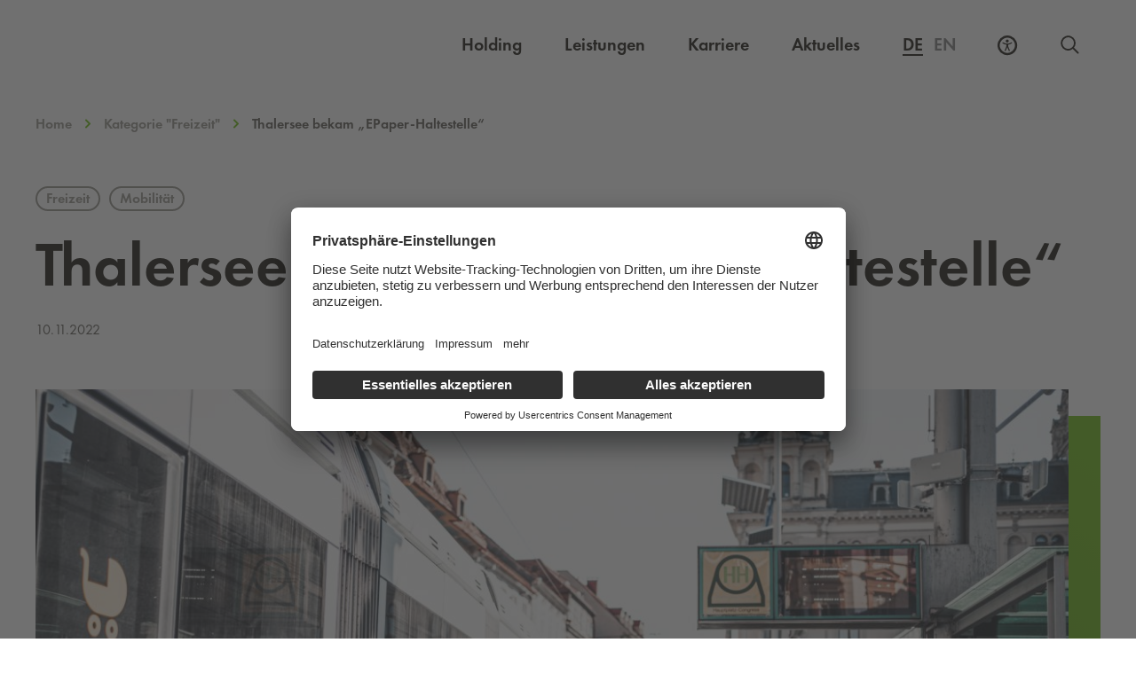

--- FILE ---
content_type: text/html; charset=UTF-8
request_url: https://www.holding-graz.at/de/thalersee-bekam-epaper-haltestelle/
body_size: 21231
content:
<!DOCTYPE html>
<html lang="de-DE">

<head>
	<meta charset="UTF-8" />
	<meta name="viewport" content="width=device-width, initial-scale=1">
	<meta name="facebook-domain-verification" content="ldqx8kfblt4l7tw8h2kgb122je1urh" />
		<meta http-equiv="Content-Security-Policy" content="default-src 'self'; script-src 'self' 'unsafe-inline' 'unsafe-eval' *.holding-graz.at *.licdn.com *.etermin.net *.abfall.io *.usercentrics.eu *.siteimprove.net http://siteimproveanalytics.com *.facebook.net *.doubleclick.net myincert.com https://unpkg.com/@leftshiftone/convey@%5E4/dist/convey-all.js http://cdn.datatables.net/1.10.13/js/jquery.dataTables.min.js *.googleadservices.com *.googletagmanager.com *.googleapis.com *.youtube.com *.abfallplus.de; style-src 'unsafe-inline' 'self' *.cloudflare.com *.abfall.io *.abfall.local https://unpkg.com/leaflet@1.7.1/dist/leaflet.css *.abfallplus.de; object-src 'none'; base-uri 'self'; connect-src 'self' *.usercentrics.eu *.holding-graz.at *.siteimprove.com *.linkedin.oribi.io noembed.com *.googlesyndication.com *.doubleclick.net https://rad.app.graz.at:12001 *.abfall.local *.abfall.io *.friendlycaptcha.com *.proaddon.com *.graz.at *.facebook.com *.google.com wss://api.azure-cloud.aios.dev https://neht40udf6-dsn.algolia.net https://86cphc4Zwc-dsn.algolia.net https://60srfdva3b-dsn.algolia.net *.abfallplus.de; font-src 'self' data:; frame-src 'self' *.holding-graz.at *.siteimprove.com *.etermin.net schoeckl.it-wms.com *.issuu.com *.waterloo.io *.facebook.com *.youtube-nocookie.com https://graz.data.upstream-mobility.at *.brame-gamification.com *.abfallplus.de; img-src 'self' data: *.linkedin.com *.wien.gv.at *.abfall.io *.abfall.local *.mapbox.com *.usercentrics.eu *.doubleclick.net *.siteimproveanalytics.com *.siteimproveanalytics.io *.ytimg.com *.facebook.com *.google.at *.google.com *.abfallplus.de; manifest-src 'self'; media-src 'self'; worker-src blob:;">

    <link rel="dns-prefetch" href="//app.usercentrics.eu" /> 
	<link rel="dns-prefetch" href="//api.usercentrics.eu" />
	<link rel="preconnect" href="//app.usercentrics.eu">
    <link rel="preconnect" href="//privacy-proxy.usercentrics.eu">
    <link rel="preload" href="//privacy-proxy.usercentrics.eu/latest/uc-block.bundle.js" as="script">
    <script id="usercentrics-cmp" src="https://app.usercentrics.eu/browser-ui/latest/loader.js" data-settings-id="LkoVcBJK8" async></script>
    <script type="application/javascript" src="https://privacy-proxy.usercentrics.eu/latest/uc-block.bundle.js"></script>
    <script>
        uc.blockElements({
            'U8QkTd2W': '.holding-map',
            'WXuCIEBGA': '.frc-captcha',
        });
    </script>

	<meta name='robots' content='index, follow, max-image-preview:large, max-snippet:-1, max-video-preview:-1' />

<link rel="alternate" hreflang="x-default" href="https://www.holding-graz.at/de/thalersee-bekam-epaper-haltestelle/" />
<link rel="alternate" hreflang="de" href="https://www.holding-graz.at/de/thalersee-bekam-epaper-haltestelle/" />
<link rel="alternate" hreflang="x-default" href="https://www.holding-graz.at/de/thalersee-bekam-epaper-haltestelle/" />

	<!-- This site is optimized with the Yoast SEO plugin v23.5 - https://yoast.com/wordpress/plugins/seo/ -->
	<title>Thalersee bekam &quot;EPaper-Haltestelle&quot; - Holding Graz</title>
	<meta name="description" content="Insgesamt 12 &quot;EPaper-Haltestellen&quot; bieten die Graz Linien derzeit ihren Fahrgästen an. Die letzte wurde nun am Thalersee eingerichtet." />
	<link rel="canonical" href="https://www.holding-graz.at/de/thalersee-bekam-epaper-haltestelle/" />
	<meta property="og:locale" content="de_DE" />
	<meta property="og:type" content="article" />
	<meta property="og:title" content="Thalersee bekam &quot;EPaper-Haltestelle&quot; - Holding Graz" />
	<meta property="og:description" content="Insgesamt 12 &quot;EPaper-Haltestellen&quot; bieten die Graz Linien derzeit ihren Fahrgästen an. Die letzte wurde nun am Thalersee eingerichtet." />
	<meta property="og:url" content="https://www.holding-graz.at/de/thalersee-bekam-epaper-haltestelle/" />
	<meta property="og:site_name" content="Holding Graz" />
	<meta property="article:publisher" content="https://www.facebook.com/grazholding" />
	<meta property="article:published_time" content="2022-11-10T09:55:24+00:00" />
	<meta property="article:modified_time" content="2022-11-10T10:20:47+00:00" />
	<meta property="og:image" content="https://www.holding-graz.at/wp-content/uploads/2021/10/DSC0595-1.jpg" />
	<meta property="og:image:width" content="2048" />
	<meta property="og:image:height" content="1365" />
	<meta property="og:image:type" content="image/jpeg" />
	<meta name="author" content="Dieter" />
	<meta name="twitter:card" content="summary_large_image" />
	<meta name="twitter:label1" content="Verfasst von" />
	<meta name="twitter:data1" content="Dieter" />
	<script type="application/ld+json" class="yoast-schema-graph">{"@context":"https://schema.org","@graph":[{"@type":"WebPage","@id":"https://www.holding-graz.at/de/thalersee-bekam-epaper-haltestelle/","url":"https://www.holding-graz.at/de/thalersee-bekam-epaper-haltestelle/","name":"Thalersee bekam \"EPaper-Haltestelle\" - Holding Graz","isPartOf":{"@id":"https://www.holding-graz.at/de/#website"},"primaryImageOfPage":{"@id":"https://www.holding-graz.at/de/thalersee-bekam-epaper-haltestelle/#primaryimage"},"image":{"@id":"https://www.holding-graz.at/de/thalersee-bekam-epaper-haltestelle/#primaryimage"},"thumbnailUrl":"https://www.holding-graz.at/wp-content/uploads/2021/10/DSC0595-1.jpg","datePublished":"2022-11-10T09:55:24+00:00","dateModified":"2022-11-10T10:20:47+00:00","author":{"@id":"https://www.holding-graz.at/de/#/schema/person/f7d074aaf72f2f70463e81a19e9709f8"},"description":"Insgesamt 12 \"EPaper-Haltestellen\" bieten die Graz Linien derzeit ihren Fahrgästen an. Die letzte wurde nun am Thalersee eingerichtet.","breadcrumb":{"@id":"https://www.holding-graz.at/de/thalersee-bekam-epaper-haltestelle/#breadcrumb"},"inLanguage":"de","potentialAction":[{"@type":"ReadAction","target":["https://www.holding-graz.at/de/thalersee-bekam-epaper-haltestelle/"]}]},{"@type":"ImageObject","inLanguage":"de","@id":"https://www.holding-graz.at/de/thalersee-bekam-epaper-haltestelle/#primaryimage","url":"https://www.holding-graz.at/wp-content/uploads/2021/10/DSC0595-1.jpg","contentUrl":"https://www.holding-graz.at/wp-content/uploads/2021/10/DSC0595-1.jpg","width":2048,"height":1365,"caption":"© Sebastian Zier"},{"@type":"BreadcrumbList","@id":"https://www.holding-graz.at/de/thalersee-bekam-epaper-haltestelle/#breadcrumb","itemListElement":[{"@type":"ListItem","position":1,"name":"Startseite","item":"https://www.holding-graz.at/de/"},{"@type":"ListItem","position":2,"name":"Aktuelles","item":"https://www.holding-graz.at/de/aktuelles/"},{"@type":"ListItem","position":3,"name":"Thalersee bekam &#8222;EPaper-Haltestelle&#8220;"}]},{"@type":"WebSite","@id":"https://www.holding-graz.at/de/#website","url":"https://www.holding-graz.at/de/","name":"Holding Graz","description":"Site","potentialAction":[{"@type":"SearchAction","target":{"@type":"EntryPoint","urlTemplate":"https://www.holding-graz.at/de/?s={search_term_string}"},"query-input":{"@type":"PropertyValueSpecification","valueRequired":true,"valueName":"search_term_string"}}],"inLanguage":"de"},{"@type":"Person","@id":"https://www.holding-graz.at/de/#/schema/person/f7d074aaf72f2f70463e81a19e9709f8","name":"Dieter","image":{"@type":"ImageObject","inLanguage":"de","@id":"https://www.holding-graz.at/de/#/schema/person/image/","url":"https://secure.gravatar.com/avatar/3940ea8e0557b74a3a16002d31bb5d91?s=96&d=mm&r=g","contentUrl":"https://secure.gravatar.com/avatar/3940ea8e0557b74a3a16002d31bb5d91?s=96&d=mm&r=g","caption":"Dieter"},"url":"https://www.holding-graz.at/de/author/dieter/"}]}</script>
	<!-- / Yoast SEO plugin. -->


<style id='elasticpress-related-posts-style-inline-css' type='text/css'>
.editor-styles-wrapper .wp-block-elasticpress-related-posts ul,.wp-block-elasticpress-related-posts ul{list-style-type:none;padding:0}.editor-styles-wrapper .wp-block-elasticpress-related-posts ul li a>div{display:inline}

</style>
<style id='classic-theme-styles-inline-css' type='text/css'>
/*! This file is auto-generated */
.wp-block-button__link{color:#fff;background-color:#32373c;border-radius:9999px;box-shadow:none;text-decoration:none;padding:calc(.667em + 2px) calc(1.333em + 2px);font-size:1.125em}.wp-block-file__button{background:#32373c;color:#fff;text-decoration:none}
</style>
<style id='global-styles-inline-css' type='text/css'>
body{--wp--preset--color--black: #000000;--wp--preset--color--cyan-bluish-gray: #abb8c3;--wp--preset--color--white: #ffffff;--wp--preset--color--pale-pink: #f78da7;--wp--preset--color--vivid-red: #cf2e2e;--wp--preset--color--luminous-vivid-orange: #ff6900;--wp--preset--color--luminous-vivid-amber: #fcb900;--wp--preset--color--light-green-cyan: #7bdcb5;--wp--preset--color--vivid-green-cyan: #00d084;--wp--preset--color--pale-cyan-blue: #8ed1fc;--wp--preset--color--vivid-cyan-blue: #0693e3;--wp--preset--color--vivid-purple: #9b51e0;--wp--preset--gradient--vivid-cyan-blue-to-vivid-purple: linear-gradient(135deg,rgba(6,147,227,1) 0%,rgb(155,81,224) 100%);--wp--preset--gradient--light-green-cyan-to-vivid-green-cyan: linear-gradient(135deg,rgb(122,220,180) 0%,rgb(0,208,130) 100%);--wp--preset--gradient--luminous-vivid-amber-to-luminous-vivid-orange: linear-gradient(135deg,rgba(252,185,0,1) 0%,rgba(255,105,0,1) 100%);--wp--preset--gradient--luminous-vivid-orange-to-vivid-red: linear-gradient(135deg,rgba(255,105,0,1) 0%,rgb(207,46,46) 100%);--wp--preset--gradient--very-light-gray-to-cyan-bluish-gray: linear-gradient(135deg,rgb(238,238,238) 0%,rgb(169,184,195) 100%);--wp--preset--gradient--cool-to-warm-spectrum: linear-gradient(135deg,rgb(74,234,220) 0%,rgb(151,120,209) 20%,rgb(207,42,186) 40%,rgb(238,44,130) 60%,rgb(251,105,98) 80%,rgb(254,248,76) 100%);--wp--preset--gradient--blush-light-purple: linear-gradient(135deg,rgb(255,206,236) 0%,rgb(152,150,240) 100%);--wp--preset--gradient--blush-bordeaux: linear-gradient(135deg,rgb(254,205,165) 0%,rgb(254,45,45) 50%,rgb(107,0,62) 100%);--wp--preset--gradient--luminous-dusk: linear-gradient(135deg,rgb(255,203,112) 0%,rgb(199,81,192) 50%,rgb(65,88,208) 100%);--wp--preset--gradient--pale-ocean: linear-gradient(135deg,rgb(255,245,203) 0%,rgb(182,227,212) 50%,rgb(51,167,181) 100%);--wp--preset--gradient--electric-grass: linear-gradient(135deg,rgb(202,248,128) 0%,rgb(113,206,126) 100%);--wp--preset--gradient--midnight: linear-gradient(135deg,rgb(2,3,129) 0%,rgb(40,116,252) 100%);--wp--preset--font-size--small: 13px;--wp--preset--font-size--medium: 20px;--wp--preset--font-size--large: 36px;--wp--preset--font-size--x-large: 42px;--wp--preset--spacing--20: 0.44rem;--wp--preset--spacing--30: 0.67rem;--wp--preset--spacing--40: 1rem;--wp--preset--spacing--50: 1.5rem;--wp--preset--spacing--60: 2.25rem;--wp--preset--spacing--70: 3.38rem;--wp--preset--spacing--80: 5.06rem;--wp--preset--shadow--natural: 6px 6px 9px rgba(0, 0, 0, 0.2);--wp--preset--shadow--deep: 12px 12px 50px rgba(0, 0, 0, 0.4);--wp--preset--shadow--sharp: 6px 6px 0px rgba(0, 0, 0, 0.2);--wp--preset--shadow--outlined: 6px 6px 0px -3px rgba(255, 255, 255, 1), 6px 6px rgba(0, 0, 0, 1);--wp--preset--shadow--crisp: 6px 6px 0px rgba(0, 0, 0, 1);}:where(.is-layout-flex){gap: 0.5em;}:where(.is-layout-grid){gap: 0.5em;}body .is-layout-flow > .alignleft{float: left;margin-inline-start: 0;margin-inline-end: 2em;}body .is-layout-flow > .alignright{float: right;margin-inline-start: 2em;margin-inline-end: 0;}body .is-layout-flow > .aligncenter{margin-left: auto !important;margin-right: auto !important;}body .is-layout-constrained > .alignleft{float: left;margin-inline-start: 0;margin-inline-end: 2em;}body .is-layout-constrained > .alignright{float: right;margin-inline-start: 2em;margin-inline-end: 0;}body .is-layout-constrained > .aligncenter{margin-left: auto !important;margin-right: auto !important;}body .is-layout-constrained > :where(:not(.alignleft):not(.alignright):not(.alignfull)){max-width: var(--wp--style--global--content-size);margin-left: auto !important;margin-right: auto !important;}body .is-layout-constrained > .alignwide{max-width: var(--wp--style--global--wide-size);}body .is-layout-flex{display: flex;}body .is-layout-flex{flex-wrap: wrap;align-items: center;}body .is-layout-flex > *{margin: 0;}body .is-layout-grid{display: grid;}body .is-layout-grid > *{margin: 0;}:where(.wp-block-columns.is-layout-flex){gap: 2em;}:where(.wp-block-columns.is-layout-grid){gap: 2em;}:where(.wp-block-post-template.is-layout-flex){gap: 1.25em;}:where(.wp-block-post-template.is-layout-grid){gap: 1.25em;}.has-black-color{color: var(--wp--preset--color--black) !important;}.has-cyan-bluish-gray-color{color: var(--wp--preset--color--cyan-bluish-gray) !important;}.has-white-color{color: var(--wp--preset--color--white) !important;}.has-pale-pink-color{color: var(--wp--preset--color--pale-pink) !important;}.has-vivid-red-color{color: var(--wp--preset--color--vivid-red) !important;}.has-luminous-vivid-orange-color{color: var(--wp--preset--color--luminous-vivid-orange) !important;}.has-luminous-vivid-amber-color{color: var(--wp--preset--color--luminous-vivid-amber) !important;}.has-light-green-cyan-color{color: var(--wp--preset--color--light-green-cyan) !important;}.has-vivid-green-cyan-color{color: var(--wp--preset--color--vivid-green-cyan) !important;}.has-pale-cyan-blue-color{color: var(--wp--preset--color--pale-cyan-blue) !important;}.has-vivid-cyan-blue-color{color: var(--wp--preset--color--vivid-cyan-blue) !important;}.has-vivid-purple-color{color: var(--wp--preset--color--vivid-purple) !important;}.has-black-background-color{background-color: var(--wp--preset--color--black) !important;}.has-cyan-bluish-gray-background-color{background-color: var(--wp--preset--color--cyan-bluish-gray) !important;}.has-white-background-color{background-color: var(--wp--preset--color--white) !important;}.has-pale-pink-background-color{background-color: var(--wp--preset--color--pale-pink) !important;}.has-vivid-red-background-color{background-color: var(--wp--preset--color--vivid-red) !important;}.has-luminous-vivid-orange-background-color{background-color: var(--wp--preset--color--luminous-vivid-orange) !important;}.has-luminous-vivid-amber-background-color{background-color: var(--wp--preset--color--luminous-vivid-amber) !important;}.has-light-green-cyan-background-color{background-color: var(--wp--preset--color--light-green-cyan) !important;}.has-vivid-green-cyan-background-color{background-color: var(--wp--preset--color--vivid-green-cyan) !important;}.has-pale-cyan-blue-background-color{background-color: var(--wp--preset--color--pale-cyan-blue) !important;}.has-vivid-cyan-blue-background-color{background-color: var(--wp--preset--color--vivid-cyan-blue) !important;}.has-vivid-purple-background-color{background-color: var(--wp--preset--color--vivid-purple) !important;}.has-black-border-color{border-color: var(--wp--preset--color--black) !important;}.has-cyan-bluish-gray-border-color{border-color: var(--wp--preset--color--cyan-bluish-gray) !important;}.has-white-border-color{border-color: var(--wp--preset--color--white) !important;}.has-pale-pink-border-color{border-color: var(--wp--preset--color--pale-pink) !important;}.has-vivid-red-border-color{border-color: var(--wp--preset--color--vivid-red) !important;}.has-luminous-vivid-orange-border-color{border-color: var(--wp--preset--color--luminous-vivid-orange) !important;}.has-luminous-vivid-amber-border-color{border-color: var(--wp--preset--color--luminous-vivid-amber) !important;}.has-light-green-cyan-border-color{border-color: var(--wp--preset--color--light-green-cyan) !important;}.has-vivid-green-cyan-border-color{border-color: var(--wp--preset--color--vivid-green-cyan) !important;}.has-pale-cyan-blue-border-color{border-color: var(--wp--preset--color--pale-cyan-blue) !important;}.has-vivid-cyan-blue-border-color{border-color: var(--wp--preset--color--vivid-cyan-blue) !important;}.has-vivid-purple-border-color{border-color: var(--wp--preset--color--vivid-purple) !important;}.has-vivid-cyan-blue-to-vivid-purple-gradient-background{background: var(--wp--preset--gradient--vivid-cyan-blue-to-vivid-purple) !important;}.has-light-green-cyan-to-vivid-green-cyan-gradient-background{background: var(--wp--preset--gradient--light-green-cyan-to-vivid-green-cyan) !important;}.has-luminous-vivid-amber-to-luminous-vivid-orange-gradient-background{background: var(--wp--preset--gradient--luminous-vivid-amber-to-luminous-vivid-orange) !important;}.has-luminous-vivid-orange-to-vivid-red-gradient-background{background: var(--wp--preset--gradient--luminous-vivid-orange-to-vivid-red) !important;}.has-very-light-gray-to-cyan-bluish-gray-gradient-background{background: var(--wp--preset--gradient--very-light-gray-to-cyan-bluish-gray) !important;}.has-cool-to-warm-spectrum-gradient-background{background: var(--wp--preset--gradient--cool-to-warm-spectrum) !important;}.has-blush-light-purple-gradient-background{background: var(--wp--preset--gradient--blush-light-purple) !important;}.has-blush-bordeaux-gradient-background{background: var(--wp--preset--gradient--blush-bordeaux) !important;}.has-luminous-dusk-gradient-background{background: var(--wp--preset--gradient--luminous-dusk) !important;}.has-pale-ocean-gradient-background{background: var(--wp--preset--gradient--pale-ocean) !important;}.has-electric-grass-gradient-background{background: var(--wp--preset--gradient--electric-grass) !important;}.has-midnight-gradient-background{background: var(--wp--preset--gradient--midnight) !important;}.has-small-font-size{font-size: var(--wp--preset--font-size--small) !important;}.has-medium-font-size{font-size: var(--wp--preset--font-size--medium) !important;}.has-large-font-size{font-size: var(--wp--preset--font-size--large) !important;}.has-x-large-font-size{font-size: var(--wp--preset--font-size--x-large) !important;}
.wp-block-navigation a:where(:not(.wp-element-button)){color: inherit;}
:where(.wp-block-post-template.is-layout-flex){gap: 1.25em;}:where(.wp-block-post-template.is-layout-grid){gap: 1.25em;}
:where(.wp-block-columns.is-layout-flex){gap: 2em;}:where(.wp-block-columns.is-layout-grid){gap: 2em;}
.wp-block-pullquote{font-size: 1.5em;line-height: 1.6;}
</style>
<link rel='stylesheet' id='wpml-blocks-css' href='https://www.holding-graz.at/wp-content/plugins/sitepress-multilingual-cms/dist/css/blocks/styles.css?ver=4.6.13' type='text/css' media='all' />
<link rel='stylesheet' id='elasticpress-facets-css' href='https://www.holding-graz.at/wp-content/plugins/elasticpress/dist/css/facets-styles.css?ver=7d568203f3965dc85d8a' type='text/css' media='all' />
<link rel="preload" id="futura-book-font" href="https://www.holding-graz.at/wp-content/themes/holding-graz/assets/fonts/FuturaPT-Book/font.woff2" as="font" type="font/woff2" crossorigin><link rel="preload" id="futura-demi-font" href="https://www.holding-graz.at/wp-content/themes/holding-graz/assets/fonts/FuturaPT-Demi/font.woff2" as="font" type="font/woff2" crossorigin><link rel='stylesheet' id='theme-css' href='https://www.holding-graz.at/wp-content/themes/holding-graz/build/main.css?id=25e017fdc850bf45dbd4' type='text/css' media='all' />
<link rel="https://api.w.org/" href="https://www.holding-graz.at/de/wp-json/" /><link rel="alternate" type="application/json" href="https://www.holding-graz.at/de/wp-json/wp/v2/posts/108243" /><link rel="alternate" type="application/json+oembed" href="https://www.holding-graz.at/de/wp-json/oembed/1.0/embed?url=https%3A%2F%2Fwww.holding-graz.at%2Fde%2Fthalersee-bekam-epaper-haltestelle%2F" />
<link rel="alternate" type="text/xml+oembed" href="https://www.holding-graz.at/de/wp-json/oembed/1.0/embed?url=https%3A%2F%2Fwww.holding-graz.at%2Fde%2Fthalersee-bekam-epaper-haltestelle%2F&#038;format=xml" />
<meta name="generator" content="WPML ver:4.6.13 stt:1,3;" />
<!-- Stream WordPress user activity plugin v4.0.2 -->
		<style>
			.algolia-search-highlight {
				background-color: #fffbcc;
				border-radius: 2px;
				font-style: normal;
			}
		</style>
			
	<style>[x-cloak]{display:none!important;}</style>
	
	<!-- Matomo Tag Manager -->
    <script type="text/javascript">
        var _paq = window._paq = window._paq || [];
        var _mtm = window._mtm = window._mtm || [];
        _mtm.push({'mtm.startTime': (new Date().getTime()), 'event': 'mtm.Start'});
        var d=document, g=d.createElement('script'), s=d.getElementsByTagName('script')[0];
        g.type='text/javascript'; g.async=true; g.src='https://matomo.holding-graz.at/js/container_CbaGEGbs.js'; s.parentNode.insertBefore(g,s);
    </script>
	<!-- End Matomo Tag Manager -->

	<!-- Global site tag (gtag.js) - Google Ads: 726001055 -->

	<script async src="https://www.googletagmanager.com/gtag/js?id=AW-726001055" type="text/plain"></script>
	<script type="text/plain" data-usercentrics="Google Ads">
		window.dataLayer = window.dataLayer || []; 
		function gtag(){
			dataLayer.push(arguments);
		} 

		// Default ad_storage to 'denied'.
		gtag('consent', 'default', {
			'ad_storage': 'denied',
			'analytics_storage': 'denied'
		});

		gtag('js', new Date());
		gtag('config', 'AW-726001055'); 

	</script>
	
	<!-- Handle consent for Google Ads -->
	<script type="text/javascript">
		window.addEventListener("ucEvent", function (e) {
			if( e.detail && e.detail.event == "consent_status") {
				// check for consent status of service "Google Ads Remarketing" 
				var ucAdService = 'Google Ads Remarketing'; 

				if(e.detail.hasOwnProperty(ucAdService))
				{
					gtag("consent", "update", {
						ad_storage: e.detail[ucAdService] ? 'granted':'denied',
					});
				}
				else {            
					if(e.detail.hasOwnProperty(ucAdService)) {
						gtag("consent", "update", {
							ad_storage: e.detail[ucAdService] ? 'granted':'denied'
						});
					}            
				}
			}
		});
	</script>
	
</head>
<body class="post-template-default single single-post postid-108243 single-format-standard">
	<header>
		<a class="skip-navigation-link" href="#main">Zum Inhalt springen</a>		
		<div class="main-header">
	<nav class="main-header__wrapper container" aria-label="Global">

		<div class="main-header__logo">
			<a aria-label="Homepage" href="https://www.holding-graz.at/de/">
				<svg xmlns="http://www.w3.org/2000/svg" fill="none" viewbox="0 0 131 42" aria-hidden="true">
  <path fill="#818176" fill-rule="evenodd" d="M85.4935 36.4326v-3.534h.9688v8.7084h-.9688v-4.2732h-4.4544v4.2732h-.9688v-8.7084h.9688v3.534h4.4544zM88.7919 37.2526c0 1.9637 1.5916 3.604 3.5646 3.604 1.9733 0 3.5659-1.6403 3.5659-3.604 0-1.9745-1.5688-3.6036-3.5659-3.6036-1.9958 0-3.5646 1.6291-3.5646 3.6036zm8.0992.0116c0 2.5065-2.0531 4.4926-4.5346 4.4926-2.4802 0-4.5342-1.9861-4.5342-4.4926 0-2.4943 2.054-4.5159 4.5342-4.5159 2.4815 0 4.5346 2.0216 4.5346 4.5159zM99.1767 40.7059h2.4003v.9011h-3.37v-8.7084h.9697v7.8073zM104.208 40.7059c1.062 0 1.95-.1498 2.746-.9007.716-.6701 1.085-1.5824 1.085-2.5526 0-.9931-.381-1.9521-1.131-2.6101-.796-.7042-1.673-.8428-2.7-.8428h-.704v6.9062h.704zm-1.673-7.8073h1.638c1.304 0 2.366.1731 3.393 1.0509.992.8549 1.442 2.0211 1.442 3.3147 0 1.2708-.461 2.3908-1.419 3.2457-1.038.924-2.077 1.0971-3.438 1.0971h-1.616v-8.7084z" clip-rule="evenodd"></path>
  <g fill-rule="evenodd" clip-rule="evenodd">
    <path fill="#818176" d="M110.381 41.607h.969v-8.7084h-.969v8.7084zM113.172 32.5291l6.784 7.1147v-6.7451h.97V42l-6.784-7.1035v6.7106h-.97v-9.078zM130.826 37.2297c.024 1.1783-.104 2.1485-.9 3.0721-.795.9244-2.007 1.455-3.219 1.455-2.446 0-4.477-2.0323-4.477-4.4809 0-2.4948 2.031-4.5276 4.535-4.5276 1.523 0 2.757.6818 3.681 1.8825l-.704.6585c-.727-1.0281-1.707-1.6403-2.989-1.6403-1.984 0-3.553 1.6748-3.553 3.6381 0 .9245.369 1.8023 1.015 2.4607.635.6352 1.558 1.1088 2.469 1.1088 1.511 0 3.104-1.1088 3.104-2.7258h-2.585v-.9011h3.623zM0 29.8237h30.2936V.0635H0v29.7602zM33.5098 29.8237h30.2936V.0635H33.5098v29.7602z"></path>
    <path fill="#69AF41" d="M67.0215 29.8237h30.2941V.0635H67.0215v29.7602z"></path>
    <path fill="#818176" d="M100.533 29.8237h30.295V.0635h-30.295v29.7602z"></path>
  </g>
  <path fill="#FFFFFE" fill-rule="evenodd" d="M19.4327 15.0766v2.8779H22.62c-.2736 3.3017-3.895 5.8301-6.9481 5.8301-4.4214 0-8.2987-3.9349-8.2987-8.4205 0-4.6905 3.7477-8.3646 8.5332-8.3646 2.5738 0 5.1477 1.289 6.7169 3.3633l.1534.2025 2.2703-2.0911-.1394-.169c-2.1636-2.6193-5.5724-4.1831-9.1173-4.1831-6.4064 0-11.6184 5.0806-11.6184 11.326 0 6.0788 5.1864 11.214 11.3252 11.214 6.157 0 10.6254-4.4217 10.6254-10.5122v-1.0733h-6.6898zM51.9701 10.9536c0 3.2312-2.9883 3.6461-5.5916 3.6461h-.641V7.3934h.4961c3.9136 0 5.7365 1.1312 5.7365 3.5602zM49.9132 16.94c3.0121-.5222 5.0815-2.9768 5.0815-6.0974 0-2.1957-1.1487-4.2122-3.0018-5.2631-1.8485-1.009-4.0974-1.009-5.9048-1.009h-3.551v21.6431h3.2004v-8.9618h.7865l6.4633 8.9618h3.8997L49.9132 16.94zM123.876 4.5724H108.77v2.8798h9.842l-11.126 18.7614h16.215v-2.8765h-10.95l11.125-18.7647zM78.6256 18.0268l3.545-7.7798 3.5435 7.7798h-7.0885zm3.8853-13.9426h-.6821L71.3223 26.2136h3.4503l2.5048-5.3093h9.7854l2.5048 5.3093h3.4498L82.5109 4.0842z" clip-rule="evenodd"></path>
</svg>
				<svg xmlns="http://www.w3.org/2000/svg" fill="none" viewbox="0 0 131 42" aria-hidden="true">
  <path fill="#fff" fill-rule="evenodd" d="M85.4916 36.4332v-3.535h.9687v8.7094h-.9687v-4.2742h-4.4545v4.2742h-.9687v-8.7094h.9687v3.535h4.4545zM88.7919 37.2531c0 1.9638 1.5916 3.6036 3.5646 3.6036 1.9733 0 3.5659-1.6398 3.5659-3.6036 0-1.9749-1.5688-3.6036-3.5659-3.6036-1.9958 0-3.5646 1.6287-3.5646 3.6036zm8.0992.0117c0 2.506-2.0531 4.4926-4.5346 4.4926-2.4802 0-4.5342-1.9866-4.5342-4.4926 0-2.4948 2.054-4.5164 4.5342-4.5164 2.4815 0 4.5346 2.0216 4.5346 4.5164zM99.1748 40.7064h2.4002v.9012h-3.3699v-8.7094h.9697v7.8082zM104.205 40.7064c1.062 0 1.951-.1498 2.747-.9016.715-.6692 1.084-1.5815 1.084-2.5517 0-.9931-.38-1.9521-1.131-2.6105-.796-.7042-1.672-.8428-2.7-.8428h-.703v6.9066h.703zm-1.672-7.8082h1.638c1.304 0 2.365.174 3.393 1.0514.992.8554 1.442 2.0206 1.442 3.3152 0 1.2707-.462 2.3902-1.42 3.2452-1.037.924-2.077 1.0976-3.438 1.0976h-1.615v-8.7094z" clip-rule="evenodd"></path>
  <g fill="#fff" fill-rule="evenodd" clip-rule="evenodd">
    <path d="M110.379 41.6071h.969v-8.7089h-.969v8.7089zM113.17 32.5291l6.784 7.1147v-6.7456h.97V42l-6.784-7.1031v6.7107h-.97v-9.0785zM130.824 37.2302c.023 1.1779-.104 2.1481-.9 3.0721-.796.924-2.007 1.4551-3.22 1.4551-2.445 0-4.475-2.0328-4.475-4.4814 0-2.4944 2.03-4.5276 4.534-4.5276 1.522 0 2.757.6818 3.68 1.882l-.704.6594c-.726-1.0285-1.707-1.6403-2.988-1.6403-1.984 0-3.554 1.6749-3.554 3.6377 0 .9244.37 1.8023 1.015 2.4607.635.6356 1.558 1.1088 2.47 1.1088 1.511 0 3.104-1.1088 3.104-2.7263h-2.585v-.9002h3.623zM0 29.8835h30.2932V.1232H0v29.7603zm.9324-.9333h28.4284V1.0566H.9324v27.8936z"></path>
    <path d="M19.4322 15.136v2.8793h3.1874c-.2742 3.3012-3.8946 5.8287-6.9477 5.8287-4.4218 0-8.2996-3.935-8.2996-8.4201 0-4.6905 3.7482-8.3645 8.5336-8.3645 2.5743 0 5.1477 1.2889 6.7169 3.3632l.1529.2026 2.2709-2.0916-.1399-.169C22.744 5.7452 19.3352 4.182 15.7894 4.182c-6.406 0-11.6175 5.0806-11.6175 11.326 0 6.0793 5.1864 11.2145 11.3252 11.2145 6.1565 0 10.625-4.4212 10.625-10.5126V15.136h-6.6899zM33.5078 29.8835h30.2937V.1232H33.5078v29.7603zm.9324-.9333h28.4289V1.0566H34.4402v27.8936z"></path>
    <path d="M51.969 11.0134c0 3.2312-2.9883 3.6456-5.5915 3.6456h-.6415V7.4532h.497c3.9132 0 5.736 1.1312 5.736 3.5602zm-2.0573 5.9864c3.0116-.5222 5.0824-2.9769 5.0824-6.0975 0-2.1957-1.1491-4.2121-3.0022-5.263-1.848-1.009-4.0974-1.009-5.9053-1.009h-3.5514V26.273h3.2008v-8.9614h.7865l6.4633 8.9614h3.9001l-6.9742-9.2731zM100.533 29.8835h30.294V.1232h-30.294v29.7603zm.933-.9333h28.428V1.0566h-28.428v27.8936z"></path>
    <path d="M123.876 4.6322h-15.107v2.8793h9.842L107.486 26.273h16.215v-2.8756h-10.95l11.125-18.7651zM89.5661 26.2729l-2.5058-5.3083h-9.7845l-2.5039 5.3083h-3.4512L81.8282 4.1436h.6821L93.015 26.2729h-3.4489zm-22.5446 3.6106h30.2932V.1232H67.0215v29.7603z"></path>
  </g>
  <path fill="#fff" fill-rule="evenodd" d="M78.625 18.0872h7.0875l-3.5416-7.7803-3.5459 7.7803z" clip-rule="evenodd"></path>
</svg>
			</a>
			<div class="main-header__mobile">
				<div class="main-header__ally lg:hidden">
					<div class="a11y__tooltip-mobile tooltip-focusable" role="tooltip">
						<button class="a11y__tooltip__icon-mobile a11y__tooltip__button-mobile" aria-controls="a11y-tooltip-content-mobile" aria-expanded="false" aria-label="Barrierefreiheits Einstellungen">
							<span class="a11y__tooltip__icon__closed">
								<svg fill="none" xmlns="http://www.w3.org/2000/svg" viewbox="0 0 24 24" aria-hidden="true">
  <path d="M11.95 8.944c.925 0 1.681-.756 1.681-1.68 0-.924-.756-1.68-1.68-1.68-.925 0-1.681.756-1.681 1.68 0 .924.756 1.68 1.68 1.68Z" fill="currentColor"></path>
  <path d="M13.003 12.726c0 .462.084.924.294 1.344l1.554 3.655c.126.337 0 .673-.336.84-.336.127-.672 0-.84-.335l-1.555-3.656c0-.042-.041-.042-.041-.084s-.085-.084-.127-.084c-.084 0-.126.042-.126.084a.597.597 0 0 0-.084.252l-1.47 3.446c-.126.336-.504.462-.84.336-.336-.126-.463-.504-.336-.84l1.47-3.446c.252-.546.336-1.134.336-1.722V11.38c-1.512-.168-2.899-.714-4.117-1.512-.294-.21-.378-.588-.168-.882.21-.295.588-.379.882-.168a8.064 8.064 0 0 0 4.454 1.344 8.063 8.063 0 0 0 4.453-1.344c.294-.21.672-.127.882.168.21.294.126.672-.168.882-1.218.798-2.605 1.344-4.117 1.512v1.345Z" fill="currentColor"></path>
  <path d="M3.01 15.897A9.826 9.826 0 1 0 21.096 8.21 9.826 9.826 0 0 0 3.01 15.897v0Z" stroke="currentColor" stroke-width="2.5" stroke-linecap="round" stroke-linejoin="round"></path>
</svg>
							</span>
						</button>

						<div class="a11y__tooltip__content-mobile" id="a11y-tooltip-content-mobile" aria-hidden="true">
							<p>Wollen Sie den Kontrast der Webseite zur besseren Leserlichkeit erhöhen?</p>
							
<fieldset
    class="a11y-checkbox"
    x-transition:enter="transition ease-out duration-300"
    x-transition:enter-start="opacity-0"
    x-transition:enter-end="opacity-100"
    x-transition:leave="transition ease-in duration-300"
    x-transition:leave-start="opacity-100"
    x-transition:leave-end="opacity-0"
>
    <legend class="a11y-checkbox__label label">Kontrast erhöhen</legend>
    <input
        type="checkbox"
        id="highContrast-mobile"
        name="a11y-checkbox-input"
        value="1"
        data-cookie="a11y-checkbox-highContrast-mobile"
            />

    <label for="highContrast-mobile" class="a11y-checkbox__wrapper">
        <span class="a11y-checkbox__icon">
            <svg xmlns="http://www.w3.org/2000/svg" fill="none" viewbox="0 0 19 20" aria-hidden="true">
  <path stroke="currentcolor" stroke-linecap="round" stroke-linejoin="round" stroke-width="3" d="M2 13l6 5 9-16"></path>
</svg>
        </span>
    </label>
    
    
</fieldset>						</div>
					</div>
				</div>
				<button aria-label="Suche" class="main-header__search-mobile-trigger" data-search-opener>
					<span>
						<svg fill="none" class="stroke-current" xmlns="http://www.w3.org/2000/svg" viewbox="0 0 26 26" aria-hidden="true">
  <path clip-rule="evenodd" d="M15.716 19.98A8.056 8.056 0 109.414 5.15a8.056 8.056 0 006.302 14.83z" stroke-width="2" stroke-linecap="round" stroke-linejoin="round"></path>
  <path d="M18.261 18.261l6.248 6.249" stroke-width="2" stroke-linecap="round" stroke-linejoin="round"></path>
</svg>
					</span>
				</button>
				<button aria-label="Toggle menu" class="main-header__open-close" aria-expanded="false">
					<span class="main-header__line"></span>
					<span class="main-header__line"></span>
					<span class="main-header__line"></span>
				</button>
			</div>
		</div>

		<div class="main-header__overlay"></div>
		<div class="main-header__background"></div>

		
<script type="text/javascript">
    var ep_autosuggest = { route_planner_url: "https://www.holding-graz.at/de/mobilitaet/routenplaner/" };
</script>

<form x-ref="autosuggest" x-data="autosuggest()" x-init="init()" class="autosuggest main-header__search--input mobile">
  <div class="autosuggest__inner">
    <label for="search-mobile">
        <span class="sr-only">
            Suche        </span>
    </label>

    <input
    type="search"
    name="search"
    class="search search-field"
    x-ref="input"
    autocomplete="off"
    spellcheck="false"
    data-redirect="https://www.holding-graz.at/de/suche/"
            data-placeholder="Suche zB Fahrplan, Müll, Freizeit"
        placeholder="Suche zB Fahrplan, Müll, Freizeit"
        id="search-mobile"    >
    <!-- <span data-autosuggest-content class="autosuggest__headline">Häufige Suchen</span> -->
    <button x-ref="submitButton" aria-label="Suche" class="autosuggest__submit-button">
      <svg class="arrow-bubble" xmlns="http://www.w3.org/2000/svg" viewbox="0 0 40 40" aria-hidden="true">
  <title>Arrow</title>
  <circle class="fill-current" r="20" cy="20" cx="20"></circle>
  <path class="arrow-head" fill="#fff" d="M22.615 14.293a1 1 0 00-1.414 1.414l4.225 4.326-4.225 4.26a1 1 0 001.414 1.414l5-5a1 1 0 000-1.414l-5-5z" clip-rule="evenodd" fill-rule="evenodd"></path>
  <path class="arrow-line" fill="#fff" d="M24.46 18.981H11.964a1 1 0 100 2H24.46c1.397-.018 1.384-1.984 0-2z" clip-rule="evenodd" fill-rule="evenodd"></path>
</svg>
    </button>
  </div>
</form>
		<div class="main-header__right scrollbar--hide">
			<div class="main-header__close-wrapper">
				<button class="main-header__close" aria-label="Menü schließen"><svg xmlns="http://www.w3.org/2000/svg" fill="none" viewbox="0 0 34 34" aria-hidden="true">
  <path stroke="currentcolor" stroke-linecap="round" stroke-linejoin="round" stroke-width="2" d="M8.4844 25.4559L25.4549 8.4853M25.4551 25.4559L8.4845 8.4853"></path>
</svg>
</button>
			</div>
			
			<div class="flex w-full">
				<div class="main-header__menu">
					<ul id="menu-hauptmenue" class="main-navigation"><li id="menu-item-8836" class="menu-item menu-item-type-post_type menu-item-object-page menu-item-home menu-item-has-children menu-item-8836"><a href="https://www.holding-graz.at/de/" aria-haspopup="true" aria-expanded="false">Holding</a>
<div class='sub-menu'><ul>
	<li id="menu-item-8738" class="menu-item menu-item-type-post_type menu-item-object-page menu-item-8738"><a href="https://www.holding-graz.at/de/unternehmen/">Unternehmen</a></li>
	<li id="menu-item-8739" class="menu-item menu-item-type-post_type menu-item-object-page menu-item-8739"><a href="https://www.holding-graz.at/de/unternehmen/beteiligungen/">Beteiligungen</a></li>
	<li id="menu-item-8740" class="menu-item menu-item-type-post_type menu-item-object-page menu-item-8740"><a href="https://www.holding-graz.at/de/presse-kommunikation/">Presse</a></li>
	<li id="menu-item-8741" class="menu-item menu-item-type-post_type menu-item-object-page menu-item-8741"><a href="https://www.holding-graz.at/de/unternehmen/kontakt/">Kontakt</a></li>
</ul></div>
</li>
<li id="menu-item-8835" class="menu-item menu-item-type-post_type menu-item-object-page menu-item-home menu-item-has-children menu-item-8835"><a href="https://www.holding-graz.at/de/" aria-haspopup="true" aria-expanded="false">Leistungen</a>
<div class='sub-menu'><ul>
	<li id="menu-item-8717" class="menu-item menu-item-type-post_type menu-item-object-page menu-item-8717"><a href="https://www.holding-graz.at/de/mobilitaet/">Mobilität</a></li>
	<li id="menu-item-8729" class="menu-item menu-item-type-post_type menu-item-object-page menu-item-8729"><a href="https://www.holding-graz.at/de/freizeit/">Freizeit</a></li>
	<li id="menu-item-8731" class="menu-item menu-item-type-post_type menu-item-object-page menu-item-8731"><a href="https://www.holding-graz.at/de/stadtraum/">Stadtraum</a></li>
	<li id="menu-item-8732" class="menu-item menu-item-type-post_type menu-item-object-page menu-item-8732"><a href="https://www.holding-graz.at/de/wasser/">Wasser</a></li>
	<li id="menu-item-8733" class="menu-item menu-item-type-post_type menu-item-object-page menu-item-8733"><a href="https://www.holding-graz.at/de/abfall-holding-graz/">Abfall</a></li>
	<li id="menu-item-8734" class="menu-item menu-item-type-post_type menu-item-object-page menu-item-8734"><a href="https://www.holding-graz.at/de/kommunalwerkstatte/">Werkstätte</a></li>
	<li id="menu-item-8736" class="menu-item menu-item-type-post_type menu-item-object-page menu-item-8736"><a href="https://www.holding-graz.at/de/grazgutschein/">GrazGutschein</a></li>
</ul></div>
</li>
<li id="menu-item-741695" class="menu-item menu-item-type-custom menu-item-object-custom menu-item-741695"><a target="_blank" href="https://karriere.holding-graz.at/">Karriere<span class="sr-only">Externer Link, öffnet eine neue Registerkarte</span></a></li>
<li id="menu-item-8743" class="menu-item menu-item-type-post_type menu-item-object-page current_page_parent menu-item-8743"><a href="https://www.holding-graz.at/de/aktuelles/">Aktuelles</a></li>
</ul>				</div>

				<ul class="main-header__language">
																<li>
						<a rel="alternate" hreflang="de" href="https://www.holding-graz.at/de/thalersee-bekam-epaper-haltestelle/" class="main-header__language--active">
						de</a></li>
											<li>
						<a rel="alternate" hreflang="en" href="https://www.holding-graz.at/en/" class="">
						en</a></li>
									</ul>

				<div class="main-header__ally hidden lg:block">
					<div class="a11y__tooltip tooltip-focusable" role="tooltip">
						<button class="a11y__tooltip__icon a11y__tooltip__button" aria-controls="a11y-tooltip-content" aria-expanded="false" aria-label="Barrierefreiheits Einstellungen">
							<span class="a11y__tooltip__icon__closed">
								<svg fill="none" xmlns="http://www.w3.org/2000/svg" viewbox="0 0 24 24" aria-hidden="true">
  <path d="M11.95 8.944c.925 0 1.681-.756 1.681-1.68 0-.924-.756-1.68-1.68-1.68-.925 0-1.681.756-1.681 1.68 0 .924.756 1.68 1.68 1.68Z" fill="currentColor"></path>
  <path d="M13.003 12.726c0 .462.084.924.294 1.344l1.554 3.655c.126.337 0 .673-.336.84-.336.127-.672 0-.84-.335l-1.555-3.656c0-.042-.041-.042-.041-.084s-.085-.084-.127-.084c-.084 0-.126.042-.126.084a.597.597 0 0 0-.084.252l-1.47 3.446c-.126.336-.504.462-.84.336-.336-.126-.463-.504-.336-.84l1.47-3.446c.252-.546.336-1.134.336-1.722V11.38c-1.512-.168-2.899-.714-4.117-1.512-.294-.21-.378-.588-.168-.882.21-.295.588-.379.882-.168a8.064 8.064 0 0 0 4.454 1.344 8.063 8.063 0 0 0 4.453-1.344c.294-.21.672-.127.882.168.21.294.126.672-.168.882-1.218.798-2.605 1.344-4.117 1.512v1.345Z" fill="currentColor"></path>
  <path d="M3.01 15.897A9.826 9.826 0 1 0 21.096 8.21 9.826 9.826 0 0 0 3.01 15.897v0Z" stroke="currentColor" stroke-width="2.5" stroke-linecap="round" stroke-linejoin="round"></path>
</svg>
							</span>
						</button>

						<div class="a11y__tooltip__content tooltip__content-focusable tooltip--left-fixed" id="a11y-tooltip-content" aria-hidden="true">
							<p>Wollen Sie den Kontrast der Webseite zur besseren Leserlichkeit erhöhen?</p>
							
<fieldset
    class="a11y-checkbox"
    x-transition:enter="transition ease-out duration-300"
    x-transition:enter-start="opacity-0"
    x-transition:enter-end="opacity-100"
    x-transition:leave="transition ease-in duration-300"
    x-transition:leave-start="opacity-100"
    x-transition:leave-end="opacity-0"
>
    <legend class="a11y-checkbox__label label">Kontrast erhöhen</legend>
    <input
        type="checkbox"
        id="highContrast"
        name="a11y-checkbox-input"
        value="1"
        data-cookie="a11y-checkbox-highContrast"
            />

    <label for="highContrast" class="a11y-checkbox__wrapper">
        <span class="a11y-checkbox__icon">
            <svg xmlns="http://www.w3.org/2000/svg" fill="none" viewbox="0 0 19 20" aria-hidden="true">
  <path stroke="currentcolor" stroke-linecap="round" stroke-linejoin="round" stroke-width="3" d="M2 13l6 5 9-16"></path>
</svg>
        </span>
    </label>
    
    
</fieldset>						</div>
					</div>
				</div>
			</div>

			<button aria-label="Neue Suche starten" class="main-header__search" data-search-opener>
				<span style="height: 0px; width: 0px; visibility: hidden">Neue Suche starten</span>
				<span>
					<svg fill="none" class="stroke-current" xmlns="http://www.w3.org/2000/svg" viewbox="0 0 26 26" aria-hidden="true">
  <path clip-rule="evenodd" d="M15.716 19.98A8.056 8.056 0 109.414 5.15a8.056 8.056 0 006.302 14.83z" stroke-width="2" stroke-linecap="round" stroke-linejoin="round"></path>
  <path d="M18.261 18.261l6.248 6.249" stroke-width="2" stroke-linecap="round" stroke-linejoin="round"></path>
</svg>
				</span>
			</button>

			
<script type="text/javascript">
    var ep_autosuggest = { route_planner_url: "https://www.holding-graz.at/de/mobilitaet/routenplaner/" };
</script>

<form x-ref="autosuggest" x-data="autosuggest()" x-init="init()" class="autosuggest main-header__search--input desktop">
  <div class="autosuggest__inner">
    <label for="search-desktop">
        <span class="sr-only">
            Suche        </span>
    </label>

    <input
    type="search"
    name="search"
    class="search search-field"
    x-ref="input"
    autocomplete="off"
    spellcheck="false"
    data-redirect="https://www.holding-graz.at/de/suche/"
            data-placeholder="Suche zB Fahrplan, Müll, Freizeit"
        placeholder="Suche zB Fahrplan, Müll, Freizeit"
        id="search-desktop"    >
    <!-- <span data-autosuggest-content class="autosuggest__headline">Häufige Suchen</span> -->
    <button x-ref="submitButton" aria-label="Suche" class="autosuggest__submit-button">
      <svg class="arrow-bubble" xmlns="http://www.w3.org/2000/svg" viewbox="0 0 40 40" aria-hidden="true">
  <title>Arrow</title>
  <circle class="fill-current" r="20" cy="20" cx="20"></circle>
  <path class="arrow-head" fill="#fff" d="M22.615 14.293a1 1 0 00-1.414 1.414l4.225 4.326-4.225 4.26a1 1 0 001.414 1.414l5-5a1 1 0 000-1.414l-5-5z" clip-rule="evenodd" fill-rule="evenodd"></path>
  <path class="arrow-line" fill="#fff" d="M24.46 18.981H11.964a1 1 0 100 2H24.46c1.397-.018 1.384-1.984 0-2z" clip-rule="evenodd" fill-rule="evenodd"></path>
</svg>
    </button>
  </div>
</form>		</div>

	</nav>
</div>
<div class="spacer"></div>	</header>

	<main id="main" tabindex="-1">
		<div class="header-spacer"></div>

		<section class="content-header content-header--simple container">
    <div class="content-header__breadcrumbs mb-xl">
        <div class="breadcrumbs subline" itemscope itemtype="http://schema.org/BreadcrumbList"><span itemprop="itemListElement" itemscope itemtype="http://schema.org/ListItem"><a class="breadcrumbs__link" href="https://www.holding-graz.at/de/" itemprop="item"><span itemprop="name">Home</span></a><meta itemprop="position" content="1" /></span><span class="breadcrumbs__separator"><svg width="6" height="11" viewbox="0 0 6 11" fill="none" xmlns="http://www.w3.org/2000/svg" aria-hidden="true">
<path d="M1 9.5L5 5.5L1 1.5" stroke="#6EC00F" stroke-width="2" stroke-linecap="round" stroke-linejoin="round"></path>
</svg></span><span itemprop="itemListElement" itemscope itemtype="http://schema.org/ListItem"><a class="breadcrumbs__link" href="https://www.holding-graz.at/de/category/freizeit/" itemprop="item"><span itemprop="name">Kategorie "Freizeit"</span></a><meta itemprop="position" content="2" /></span><span class="breadcrumbs__separator"><svg width="6" height="11" viewbox="0 0 6 11" fill="none" xmlns="http://www.w3.org/2000/svg" aria-hidden="true">
<path d="M1 9.5L5 5.5L1 1.5" stroke="#6EC00F" stroke-width="2" stroke-linecap="round" stroke-linejoin="round"></path>
</svg></span><span class="breadcrumbs__current">Thalersee bekam &#8222;EPaper-Haltestelle&#8220;</span></div><!-- .breadcrumbs -->    </div>
    <div class="w-full narrow-main-content">

                <ul class="content-header__categories container">
                            <li class="content-header__category">
                    
<a
  x-data="categoryLabel()"
  x-on:click="onClick($event)"
  class="category-label  "
  href="https://www.holding-graz.at/de/category/freizeit/"
>
  Freizeit</a>                </li>
                            <li class="content-header__category">
                    
<a
  x-data="categoryLabel()"
  x-on:click="onClick($event)"
  class="category-label  "
  href="https://www.holding-graz.at/de/category/mobilitat/"
>
  Mobilität</a>                </li>
                    </ul>
        
        <div class="content-header__title container">
            <h1>Tha&shy;ler&shy;see bekam &#8222;EPa&shy;per-Hal&shy;te&shy;stel&shy;le&#8220;</h1>
        </div>

        <div class="content-header__date container">
            <time class="subline" datetime="2022-11-10T10:55:24+01:00">
                10.11.2022            </time>
        </div>

                    <div class="content-header__wrapper container">
                <div class="content-header__image">
                    <div class="image has--skeleton is--loading"><img style="" class="lazyload" src="data:," data-src="https://www.holding-graz.at/wp-content/uploads/2021/10/DSC0595-1-1200x675.jpg" data-srcset="https://www.holding-graz.at/wp-content/uploads/2021/10/DSC0595-1-300x168.jpg 300w,https://www.holding-graz.at/wp-content/uploads/2021/10/DSC0595-1-600x338.jpg 600w,https://www.holding-graz.at/wp-content/uploads/2021/10/DSC0595-1-1200x675.jpg 1200w," alt="Straßenbahn an Haltestelle Hauptplatz Graz mit wartenden und gehenden Menschen bei Sonnenschein." /></div>                                            <span class="content-header__caption text-caption">© Sebastian Zier</span>
                                    </div>
            </div>
            </div>
</section>
<div class="w-full narrow-main-content">
  <section class="section"><div class="wysiwyg-layout wysiwyg container">
  <p><strong>Insgesamt 12 sogenannter &#8222;EPaper-Haltestellen&#8220; bieten die Graz Linien derzeit ihren Fahrg&auml;sten an. Die letzte wurde vor wenigen Tagen am Thalersee (Buslinie 48) eingerichtet. Fahrg&auml;ste k&ouml;nnen dabei auf Knopfdruck mehrere Funktionen nutzen.</strong></p>
<p>Standardm&auml;&szlig;ig werden an diesen Haltestellen immer die n&auml;chsten Abfahrten angezeigt &#8211; so wie auf den mit Digitalanzeigen versehenen Stelen an gr&ouml;&szlig;eren Haltestellen (z. B. Hauptplatz/Foto oben). Dr&uuml;ckt man auf den unterhalb der Fahrplananzeige befindlichen Knopf, erscheint der gesamte Haltestellenfahrplan. Dazu k&ouml;nnen per Knopfdruck auch aktuelle St&ouml;rungen oder Infos zu besonderen Angeboten abgerufen werden.</p>
</div>
<div
	x-ref="photoSlider"
	x-data="photoSlider()"
	x-init="init()"
	class="photo-slider overflow-x-hidden mb-2xl"
>
	<div class="container">
		
<div class="card-slider card-slider--auto-width swiper ">
	<div class="swiper-navigation swiper-navigation--prev">
		<div class="swiper-button-prev" data-label="Zu vorherigen Beiträgen">
			<svg fill="none" class="stroke-current" xmlns="http://www.w3.org/2000/svg" viewbox="0 0 24 24" aria-hidden="true">
  <path d="M5 9l7 7 7-7" stroke-width="2" stroke-linecap="round" stroke-linejoin="round"></path>
</svg>
		</div>
	</div>
	<div class="swiper-wrapper ">
		
			
			<div class="swiper-slide " >
									
<figure class="has--caption" >
	<div class="image has--skeleton is--loading ratio-custom"><img style="aspect-ratio: 300/225;" class="lazyload" src="data:," data-src="https://www.holding-graz.at/wp-content/uploads/2022/11/E-Paper-Haltestelle-Thalersee.jpg" data-srcset="https://www.holding-graz.at/wp-content/uploads/2022/11/E-Paper-Haltestelle-Thalersee.jpg 640w,https://www.holding-graz.at/wp-content/uploads/2022/11/E-Paper-Haltestelle-Thalersee.jpg 640w,https://www.holding-graz.at/wp-content/uploads/2022/11/E-Paper-Haltestelle-Thalersee.jpg 640w,https://www.holding-graz.at/wp-content/uploads/2022/11/E-Paper-Haltestelle-Thalersee.jpg 640w," alt="Grüne Haltestellen-Infotafel Thalersee mit Netzplan, Ticketinfos und elektronischem Anzeigefeld" /></div>
			<figcaption class="text-info">
			© Holding Graz/Watzinger		</figcaption>
	</figure>							</div>

			</div>

	<div class="swiper-pagination"></div>

	<div class="swiper-navigation swiper-navigation--next">
		<div class="swiper-button-next" data-label="Zu den nächsten Beiträgen">
			<svg fill="none" class="stroke-current" xmlns="http://www.w3.org/2000/svg" viewbox="0 0 24 24" aria-hidden="true">
  <path d="M5 9l7 7 7-7" stroke-width="2" stroke-linecap="round" stroke-linejoin="round"></path>
</svg>
		</div>
	</div>

</div>	</div>
</div></section></div>

	  <section class="section section--grey">
    
	<div
		x-ref="blogTeaserSlider"
		x-data="blogTeaserSlider()"
		x-init="init()"
		class="blog-teaser-slider mb-2xl"
	>
		<div class="container">
			
<div class="card-slider-head ">
	
  <div class="headline-link-head  headline-link-head--has-link mb-lg">
    <div>
              <h2 class="headline-link-head__headline h2">
          Das könnte Sie auch interessieren        </h2>
          </div>

    <div>
              
  <a
    x-data="Object.assign(link(), tracking())"
    x-on:click='onClick($event, {"event":"cta","cta_title":"Mehr lesen"})'
    class="link link--btn  headline-link-head__link"
    target="_self"
    href="https://www.holding-graz.at/de/category/freizeit/"

    
      >
          Zur Übersicht    
    
              <svg class="arrow-bubble" xmlns="http://www.w3.org/2000/svg" viewbox="0 0 40 40" aria-hidden="true">
  <title>Arrow</title>
  <circle class="fill-current" r="20" cy="20" cx="20"></circle>
  <path class="arrow-head" fill="#fff" d="M22.615 14.293a1 1 0 00-1.414 1.414l4.225 4.326-4.225 4.26a1 1 0 001.414 1.414l5-5a1 1 0 000-1.414l-5-5z" clip-rule="evenodd" fill-rule="evenodd"></path>
  <path class="arrow-line" fill="#fff" d="M24.46 18.981H11.964a1 1 0 100 2H24.46c1.397-.018 1.384-1.984 0-2z" clip-rule="evenodd" fill-rule="evenodd"></path>
</svg>
      
      </a>
          </div>
  </div>

	
<div class="card-slider  swiper ">
	<div class="swiper-navigation swiper-navigation--prev">
		<div class="swiper-button-prev" data-label="Zu vorherigen Beiträgen">
			<svg fill="none" class="stroke-current" xmlns="http://www.w3.org/2000/svg" viewbox="0 0 24 24" aria-hidden="true">
  <path d="M5 9l7 7 7-7" stroke-width="2" stroke-linecap="round" stroke-linejoin="round"></path>
</svg>
		</div>
	</div>
	<div class="swiper-wrapper ">
		
			
			<div class="swiper-slide " >
									
<div
	x-data="tracking()"
	class="related-teaser hover--raise"
>
	<div class="related-teaser__content">
		<div class="related-teaser__content__meta">
							
<a
  x-data="categoryLabel()"
  x-on:click="onClick($event)"
  class="category-label  "
  href="https://www.holding-graz.at/de/category/freizeit/"
>
  Freizeit</a>
				<time class="related-teaser__content__meta__post-date subline" datetime="2025-12-01T05:00:31+01:00">
					01.12.2025				</time>

					</div>

		<h3 class="related-teaser__content__headline h4">
							<a
					href="https://www.holding-graz.at/de/schoeckl-laedt-wieder-zu-aktivtagen-ein/"
					x-on:click='track({"event":"blog_teaser","teaser_title":"Freizeit_Sch\u00f6ckl l\u00e4dt wieder zu Aktivtagen ein"})'
				>
					Schöckl lädt wieder zu Aktivtagen ein				</a>
					</h3>

		<div class="related-teaser__content__subtext subline">
			<p data-lines="5">
				Kostenloser Sport- und Freizeitspaß ab Dezember am Grazer Hausberg.			</p>
		</div>

		<svg class="arrow-bubble" xmlns="http://www.w3.org/2000/svg" viewbox="0 0 40 40" aria-hidden="true">
  <title>Arrow</title>
  <circle class="fill-current" r="20" cy="20" cx="20"></circle>
  <path class="arrow-head" fill="#fff" d="M22.615 14.293a1 1 0 00-1.414 1.414l4.225 4.326-4.225 4.26a1 1 0 001.414 1.414l5-5a1 1 0 000-1.414l-5-5z" clip-rule="evenodd" fill-rule="evenodd"></path>
  <path class="arrow-line" fill="#fff" d="M24.46 18.981H11.964a1 1 0 100 2H24.46c1.397-.018 1.384-1.984 0-2z" clip-rule="evenodd" fill-rule="evenodd"></path>
</svg>
	</div>


			<div class="related-teaser__image">
			<div class="image has--skeleton is--loading"><img style="" class="lazyload" src="data:," data-src="https://www.holding-graz.at/wp-content/uploads/2023/11/Schoeckl-Aktivtage-NEU-1200x675.jpg" data-srcset="https://www.holding-graz.at/wp-content/uploads/2023/11/Schoeckl-Aktivtage-NEU-300x168.jpg 300w,https://www.holding-graz.at/wp-content/uploads/2023/11/Schoeckl-Aktivtage-NEU-600x338.jpg 600w,https://www.holding-graz.at/wp-content/uploads/2023/11/Schoeckl-Aktivtage-NEU-1200x675.jpg 1200w," alt="" /></div>		</div>
	</div>							</div>

		
			
			<div class="swiper-slide " >
									
<div
	x-data="tracking()"
	class="related-teaser hover--raise"
>
	<div class="related-teaser__content">
		<div class="related-teaser__content__meta">
							
<a
  x-data="categoryLabel()"
  x-on:click="onClick($event)"
  class="category-label  "
  href="https://www.holding-graz.at/de/category/freizeit/"
>
  Freizeit</a>
				<time class="related-teaser__content__meta__post-date subline" datetime="2025-11-03T08:58:18+01:00">
					03.11.2025				</time>

					</div>

		<h3 class="related-teaser__content__headline h4">
							<a
					href="https://www.holding-graz.at/de/christbaum-am-hauptplatz-aufgestellt/"
					x-on:click='track({"event":"blog_teaser","teaser_title":"Freizeit_Christbaum am Hauptplatz aufgestellt"})'
				>
					Christbaum am Hauptplatz aufgestellt				</a>
					</h3>

		<div class="related-teaser__content__subtext subline">
			<p data-lines="5">
				Der Baum ist da! Ein Stück Koralpe für den Grazer Hauptplatz.			</p>
		</div>

		<svg class="arrow-bubble" xmlns="http://www.w3.org/2000/svg" viewbox="0 0 40 40" aria-hidden="true">
  <title>Arrow</title>
  <circle class="fill-current" r="20" cy="20" cx="20"></circle>
  <path class="arrow-head" fill="#fff" d="M22.615 14.293a1 1 0 00-1.414 1.414l4.225 4.326-4.225 4.26a1 1 0 001.414 1.414l5-5a1 1 0 000-1.414l-5-5z" clip-rule="evenodd" fill-rule="evenodd"></path>
  <path class="arrow-line" fill="#fff" d="M24.46 18.981H11.964a1 1 0 100 2H24.46c1.397-.018 1.384-1.984 0-2z" clip-rule="evenodd" fill-rule="evenodd"></path>
</svg>
	</div>


			<div class="related-teaser__image">
			<div class="image has--skeleton is--loading"><img style="" class="lazyload" src="data:," data-src="https://www.holding-graz.at/wp-content/uploads/2025/11/ChristbaumAufstellung54-2200x1240.png" data-srcset="https://www.holding-graz.at/wp-content/uploads/2025/11/ChristbaumAufstellung54-300x168.png 300w,https://www.holding-graz.at/wp-content/uploads/2025/11/ChristbaumAufstellung54-600x338.png 600w,https://www.holding-graz.at/wp-content/uploads/2025/11/ChristbaumAufstellung54-1200x675.png 1200w,https://www.holding-graz.at/wp-content/uploads/2025/11/ChristbaumAufstellung54-2200x1240.png 2200w," alt="" /></div>		</div>
	</div>							</div>

		
			
			<div class="swiper-slide " >
									
<div
	x-data="tracking()"
	class="related-teaser hover--raise"
>
	<div class="related-teaser__content">
		<div class="related-teaser__content__meta">
							
<a
  x-data="categoryLabel()"
  x-on:click="onClick($event)"
  class="category-label  "
  href="https://www.holding-graz.at/de/category/freizeit/"
>
  Freizeit</a>
				<time class="related-teaser__content__meta__post-date subline" datetime="2025-10-20T15:34:24+02:00">
					20.10.2025				</time>

					</div>

		<h3 class="related-teaser__content__headline h4">
							<a
					href="https://www.holding-graz.at/de/heli-im-einsatz-am-schlossberg/"
					x-on:click='track({"event":"blog_teaser","teaser_title":"Freizeit_\"Heli\" im Einsatz am Schlo\u00dfberg"})'
				>
					"Heli" im Einsatz am Schloßberg				</a>
					</h3>

		<div class="related-teaser__content__subtext subline">
			<p data-lines="5">
				Brückensanierung und Hochbehälter: Helikopter war im Einsatz.			</p>
		</div>

		<svg class="arrow-bubble" xmlns="http://www.w3.org/2000/svg" viewbox="0 0 40 40" aria-hidden="true">
  <title>Arrow</title>
  <circle class="fill-current" r="20" cy="20" cx="20"></circle>
  <path class="arrow-head" fill="#fff" d="M22.615 14.293a1 1 0 00-1.414 1.414l4.225 4.326-4.225 4.26a1 1 0 001.414 1.414l5-5a1 1 0 000-1.414l-5-5z" clip-rule="evenodd" fill-rule="evenodd"></path>
  <path class="arrow-line" fill="#fff" d="M24.46 18.981H11.964a1 1 0 100 2H24.46c1.397-.018 1.384-1.984 0-2z" clip-rule="evenodd" fill-rule="evenodd"></path>
</svg>
	</div>


			<div class="related-teaser__image">
			<div class="image has--skeleton is--loading"><img style="" class="lazyload" src="data:," data-src="https://www.holding-graz.at/wp-content/uploads/2025/10/Heli2-1200x675.png" data-srcset="https://www.holding-graz.at/wp-content/uploads/2025/10/Heli2-300x168.png 300w,https://www.holding-graz.at/wp-content/uploads/2025/10/Heli2-600x338.png 600w,https://www.holding-graz.at/wp-content/uploads/2025/10/Heli2-1200x675.png 1200w," alt="" /></div>		</div>
	</div>							</div>

		
			
			<div class="swiper-slide " >
									
<div
	x-data="tracking()"
	class="related-teaser hover--raise"
>
	<div class="related-teaser__content">
		<div class="related-teaser__content__meta">
							
<a
  x-data="categoryLabel()"
  x-on:click="onClick($event)"
  class="category-label  "
  href="https://www.holding-graz.at/de/category/freizeit/"
>
  Freizeit</a>
				<time class="related-teaser__content__meta__post-date subline" datetime="2025-10-10T05:00:06+02:00">
					10.10.2025				</time>

					</div>

		<h3 class="related-teaser__content__headline h4">
							<a
					href="https://www.holding-graz.at/de/saniertes-bad-zur-sonne-oeffnet-wieder/"
					x-on:click='track({"event":"blog_teaser","teaser_title":"Freizeit_Saniertes Bad zur Sonne \u00f6ffnet wieder"})'
				>
					Saniertes Bad zur Sonne öffnet wieder				</a>
					</h3>

		<div class="related-teaser__content__subtext subline">
			<p data-lines="5">
				Am 13. Oktober öffnet das renovierte Bad zur Sonne wieder seine Pforten.			</p>
		</div>

		<svg class="arrow-bubble" xmlns="http://www.w3.org/2000/svg" viewbox="0 0 40 40" aria-hidden="true">
  <title>Arrow</title>
  <circle class="fill-current" r="20" cy="20" cx="20"></circle>
  <path class="arrow-head" fill="#fff" d="M22.615 14.293a1 1 0 00-1.414 1.414l4.225 4.326-4.225 4.26a1 1 0 001.414 1.414l5-5a1 1 0 000-1.414l-5-5z" clip-rule="evenodd" fill-rule="evenodd"></path>
  <path class="arrow-line" fill="#fff" d="M24.46 18.981H11.964a1 1 0 100 2H24.46c1.397-.018 1.384-1.984 0-2z" clip-rule="evenodd" fill-rule="evenodd"></path>
</svg>
	</div>


			<div class="related-teaser__image">
			<div class="image has--skeleton is--loading"><img style="" class="lazyload" src="data:," data-src="https://www.holding-graz.at/wp-content/uploads/2020/10/BZS2-Jone-1200x675.jpg" data-srcset="https://www.holding-graz.at/wp-content/uploads/2020/10/BZS2-Jone-300x168.jpg 300w,https://www.holding-graz.at/wp-content/uploads/2020/10/BZS2-Jone-600x338.jpg 600w,https://www.holding-graz.at/wp-content/uploads/2020/10/BZS2-Jone-1200x675.jpg 1200w," alt="" /></div>		</div>
	</div>							</div>

		
			
			<div class="swiper-slide " >
									
<div
	x-data="tracking()"
	class="related-teaser hover--raise"
>
	<div class="related-teaser__content">
		<div class="related-teaser__content__meta">
							
<a
  x-data="categoryLabel()"
  x-on:click="onClick($event)"
  class="category-label  "
  href="https://www.holding-graz.at/de/category/freizeit/"
>
  Freizeit</a>
				<time class="related-teaser__content__meta__post-date subline" datetime="2025-09-16T10:28:09+02:00">
					16.09.2025				</time>

					</div>

		<h3 class="related-teaser__content__headline h4">
							<a
					href="https://www.holding-graz.at/de/sanierung-der-schlossbergbahn-bruecke/"
					x-on:click='track({"event":"blog_teaser","teaser_title":"Freizeit_Sanierung der Schlo\u00dfbergbahn-Br\u00fccke"})'
				>
					Sanierung der Schloßbergbahn-Brücke				</a>
					</h3>

		<div class="related-teaser__content__subtext subline">
			<p data-lines="5">
				Denkmalgeschützte Brücke wird bei laufendem Betrieb saniert			</p>
		</div>

		<svg class="arrow-bubble" xmlns="http://www.w3.org/2000/svg" viewbox="0 0 40 40" aria-hidden="true">
  <title>Arrow</title>
  <circle class="fill-current" r="20" cy="20" cx="20"></circle>
  <path class="arrow-head" fill="#fff" d="M22.615 14.293a1 1 0 00-1.414 1.414l4.225 4.326-4.225 4.26a1 1 0 001.414 1.414l5-5a1 1 0 000-1.414l-5-5z" clip-rule="evenodd" fill-rule="evenodd"></path>
  <path class="arrow-line" fill="#fff" d="M24.46 18.981H11.964a1 1 0 100 2H24.46c1.397-.018 1.384-1.984 0-2z" clip-rule="evenodd" fill-rule="evenodd"></path>
</svg>
	</div>


			<div class="related-teaser__image">
			<div class="image has--skeleton is--loading"><img style="" class="lazyload" src="data:," data-src="https://www.holding-graz.at/wp-content/uploads/2020/12/Schlossbergbahn-c-Graz-Tourismus-Harry-Schiffer-1200x675.jpg" data-srcset="https://www.holding-graz.at/wp-content/uploads/2020/12/Schlossbergbahn-c-Graz-Tourismus-Harry-Schiffer-300x168.jpg 300w,https://www.holding-graz.at/wp-content/uploads/2020/12/Schlossbergbahn-c-Graz-Tourismus-Harry-Schiffer-600x338.jpg 600w,https://www.holding-graz.at/wp-content/uploads/2020/12/Schlossbergbahn-c-Graz-Tourismus-Harry-Schiffer-1200x675.jpg 1200w," alt="" /></div>		</div>
	</div>							</div>

		
			
			<div class="swiper-slide " >
									
<div
	x-data="tracking()"
	class="related-teaser hover--raise"
>
	<div class="related-teaser__content">
		<div class="related-teaser__content__meta">
							
<a
  x-data="categoryLabel()"
  x-on:click="onClick($event)"
  class="category-label  "
  href="https://www.holding-graz.at/de/category/freizeit/"
>
  Freizeit</a>
				<time class="related-teaser__content__meta__post-date subline" datetime="2025-07-31T14:49:57+02:00">
					31.07.2025				</time>

					</div>

		<h3 class="related-teaser__content__headline h4">
							<a
					href="https://www.holding-graz.at/de/paechterin-fuer-schoeckl-wirtshaus-gesucht/"
					x-on:click='track({"event":"blog_teaser","teaser_title":"Freizeit_P\u00e4chter:in f\u00fcr Sch\u00f6ckl-Wirtshaus gesucht"})'
				>
					Pächter:in für Schöckl-Wirtshaus gesucht				</a>
					</h3>

		<div class="related-teaser__content__subtext subline">
			<p data-lines="5">
				Beliebtes Schöckl-Wirtshaus: Neue:r Betreiber:in ab Oktober gesucht.			</p>
		</div>

		<svg class="arrow-bubble" xmlns="http://www.w3.org/2000/svg" viewbox="0 0 40 40" aria-hidden="true">
  <title>Arrow</title>
  <circle class="fill-current" r="20" cy="20" cx="20"></circle>
  <path class="arrow-head" fill="#fff" d="M22.615 14.293a1 1 0 00-1.414 1.414l4.225 4.326-4.225 4.26a1 1 0 001.414 1.414l5-5a1 1 0 000-1.414l-5-5z" clip-rule="evenodd" fill-rule="evenodd"></path>
  <path class="arrow-line" fill="#fff" d="M24.46 18.981H11.964a1 1 0 100 2H24.46c1.397-.018 1.384-1.984 0-2z" clip-rule="evenodd" fill-rule="evenodd"></path>
</svg>
	</div>


			<div class="related-teaser__image">
			<div class="image has--skeleton is--loading"><img style="" class="lazyload" src="data:," data-src="https://www.holding-graz.at/wp-content/uploads/2025/07/ICE_5074-1200x675.png" data-srcset="https://www.holding-graz.at/wp-content/uploads/2025/07/ICE_5074-300x168.png 300w,https://www.holding-graz.at/wp-content/uploads/2025/07/ICE_5074-600x338.png 600w,https://www.holding-graz.at/wp-content/uploads/2025/07/ICE_5074-1200x675.png 1200w," alt="" /></div>		</div>
	</div>							</div>

		
			
			<div class="swiper-slide " >
									
<div
	x-data="tracking()"
	class="related-teaser hover--raise"
>
	<div class="related-teaser__content">
		<div class="related-teaser__content__meta">
							
<a
  x-data="categoryLabel()"
  x-on:click="onClick($event)"
  class="category-label  "
  href="https://www.holding-graz.at/de/category/freizeit/"
>
  Freizeit</a>
				<time class="related-teaser__content__meta__post-date subline" datetime="2025-07-10T16:05:56+02:00">
					10.07.2025				</time>

					</div>

		<h3 class="related-teaser__content__headline h4">
							<a
					href="https://www.holding-graz.at/de/beachvolleyball-im-margaretenbad-wieder-moeglich/"
					x-on:click='track({"event":"blog_teaser","teaser_title":"Freizeit_Beachvolleyball im Margaretenbad wieder m\u00f6glich"})'
				>
					Beachvolleyball im Margaretenbad wieder möglich				</a>
					</h3>

		<div class="related-teaser__content__subtext subline">
			<p data-lines="5">
				Ab sofort kann im Bad wieder "gebaggert" werden.			</p>
		</div>

		<svg class="arrow-bubble" xmlns="http://www.w3.org/2000/svg" viewbox="0 0 40 40" aria-hidden="true">
  <title>Arrow</title>
  <circle class="fill-current" r="20" cy="20" cx="20"></circle>
  <path class="arrow-head" fill="#fff" d="M22.615 14.293a1 1 0 00-1.414 1.414l4.225 4.326-4.225 4.26a1 1 0 001.414 1.414l5-5a1 1 0 000-1.414l-5-5z" clip-rule="evenodd" fill-rule="evenodd"></path>
  <path class="arrow-line" fill="#fff" d="M24.46 18.981H11.964a1 1 0 100 2H24.46c1.397-.018 1.384-1.984 0-2z" clip-rule="evenodd" fill-rule="evenodd"></path>
</svg>
	</div>


			<div class="related-teaser__image">
			<div class="image has--skeleton is--loading"><img style="" class="lazyload" src="data:," data-src="https://www.holding-graz.at/wp-content/uploads/2025/07/Beachvolleyball_2-1200x675.jpg" data-srcset="https://www.holding-graz.at/wp-content/uploads/2025/07/Beachvolleyball_2-300x168.jpg 300w,https://www.holding-graz.at/wp-content/uploads/2025/07/Beachvolleyball_2-600x338.jpg 600w,https://www.holding-graz.at/wp-content/uploads/2025/07/Beachvolleyball_2-1200x675.jpg 1200w," alt="" /></div>		</div>
	</div>							</div>

		
			
			<div class="swiper-slide " >
									
<div
	x-data="tracking()"
	class="related-teaser hover--raise"
>
	<div class="related-teaser__content">
		<div class="related-teaser__content__meta">
							
<a
  x-data="categoryLabel()"
  x-on:click="onClick($event)"
  class="category-label  "
  href="https://www.holding-graz.at/de/category/freizeit/"
>
  Freizeit</a>
				<time class="related-teaser__content__meta__post-date subline" datetime="2025-07-10T15:53:28+02:00">
					10.07.2025				</time>

					</div>

		<h3 class="related-teaser__content__headline h4">
							<a
					href="https://www.holding-graz.at/de/schach-in-den-grazer-freibaedern/"
					x-on:click='track({"event":"blog_teaser","teaser_title":"Freizeit_Neu: Schach in den Grazer Freib\u00e4dern"})'
				>
					Neu: Schach in den Grazer Freibädern				</a>
					</h3>

		<div class="related-teaser__content__subtext subline">
			<p data-lines="5">
				Schachverband lädt Junge und Junggebliebene zu Schach im Bad ein.			</p>
		</div>

		<svg class="arrow-bubble" xmlns="http://www.w3.org/2000/svg" viewbox="0 0 40 40" aria-hidden="true">
  <title>Arrow</title>
  <circle class="fill-current" r="20" cy="20" cx="20"></circle>
  <path class="arrow-head" fill="#fff" d="M22.615 14.293a1 1 0 00-1.414 1.414l4.225 4.326-4.225 4.26a1 1 0 001.414 1.414l5-5a1 1 0 000-1.414l-5-5z" clip-rule="evenodd" fill-rule="evenodd"></path>
  <path class="arrow-line" fill="#fff" d="M24.46 18.981H11.964a1 1 0 100 2H24.46c1.397-.018 1.384-1.984 0-2z" clip-rule="evenodd" fill-rule="evenodd"></path>
</svg>
	</div>


			<div class="related-teaser__image">
			<div class="image has--skeleton is--loading"><img style="" class="lazyload" src="data:," data-src="https://www.holding-graz.at/wp-content/uploads/2020/10/JMK_8366_3272_01-1200x675.jpg" data-srcset="https://www.holding-graz.at/wp-content/uploads/2020/10/JMK_8366_3272_01-300x168.jpg 300w,https://www.holding-graz.at/wp-content/uploads/2020/10/JMK_8366_3272_01-600x338.jpg 600w,https://www.holding-graz.at/wp-content/uploads/2020/10/JMK_8366_3272_01-1200x675.jpg 1200w," alt="" /></div>		</div>
	</div>							</div>

		
			
			<div class="swiper-slide " >
									
<div
	x-data="tracking()"
	class="related-teaser hover--raise"
>
	<div class="related-teaser__content">
		<div class="related-teaser__content__meta">
							
<a
  x-data="categoryLabel()"
  x-on:click="onClick($event)"
  class="category-label  "
  href="https://www.holding-graz.at/de/category/freizeit/"
>
  Freizeit</a>
				<time class="related-teaser__content__meta__post-date subline" datetime="2025-06-04T18:21:13+02:00">
					04.06.2025				</time>

					</div>

		<h3 class="related-teaser__content__headline h4">
							<a
					href="https://www.holding-graz.at/de/geglueckter-bootsstart-am-hilmteich/"
					x-on:click='track({"event":"blog_teaser","teaser_title":"Freizeit_Gegl\u00fcckter Bootsstart am Hilmteich"})'
				>
					Geglückter Bootsstart am Hilmteich				</a>
					</h3>

		<div class="related-teaser__content__subtext subline">
			<p data-lines="5">
				Startschuss erfolgt: Es gibt wieder einen Bootsverleih am Hilmteich!			</p>
		</div>

		<svg class="arrow-bubble" xmlns="http://www.w3.org/2000/svg" viewbox="0 0 40 40" aria-hidden="true">
  <title>Arrow</title>
  <circle class="fill-current" r="20" cy="20" cx="20"></circle>
  <path class="arrow-head" fill="#fff" d="M22.615 14.293a1 1 0 00-1.414 1.414l4.225 4.326-4.225 4.26a1 1 0 001.414 1.414l5-5a1 1 0 000-1.414l-5-5z" clip-rule="evenodd" fill-rule="evenodd"></path>
  <path class="arrow-line" fill="#fff" d="M24.46 18.981H11.964a1 1 0 100 2H24.46c1.397-.018 1.384-1.984 0-2z" clip-rule="evenodd" fill-rule="evenodd"></path>
</svg>
	</div>


			<div class="related-teaser__image">
			<div class="image has--skeleton is--loading"><img style="" class="lazyload" src="data:," data-src="https://www.holding-graz.at/wp-content/uploads/2025/06/Bootsverleih-Hilmteich-2-1200x675.png" data-srcset="https://www.holding-graz.at/wp-content/uploads/2025/06/Bootsverleih-Hilmteich-2-300x168.png 300w,https://www.holding-graz.at/wp-content/uploads/2025/06/Bootsverleih-Hilmteich-2-600x338.png 600w,https://www.holding-graz.at/wp-content/uploads/2025/06/Bootsverleih-Hilmteich-2-1200x675.png 1200w," alt="" /></div>		</div>
	</div>							</div>

		
			
			<div class="swiper-slide " >
									
<div
	x-data="tracking()"
	class="related-teaser hover--raise"
>
	<div class="related-teaser__content">
		<div class="related-teaser__content__meta">
							
<a
  x-data="categoryLabel()"
  x-on:click="onClick($event)"
  class="category-label  "
  href="https://www.holding-graz.at/de/category/freizeit/"
>
  Freizeit</a>
				<time class="related-teaser__content__meta__post-date subline" datetime="2025-06-01T10:31:50+02:00">
					01.06.2025				</time>

					</div>

		<h3 class="related-teaser__content__headline h4">
							<a
					href="https://www.holding-graz.at/de/arnold-schwarzenegger-am-thalersee/"
					x-on:click='track({"event":"blog_teaser","teaser_title":"Freizeit_Arnold Schwarzenegger war am Thalersee"})'
				>
					Arnold Schwarzenegger war am Thalersee				</a>
					</h3>

		<div class="related-teaser__content__subtext subline">
			<p data-lines="5">
				"Terminator" warb für das Fest 100 Jahre Thalersee kommendes Wochenende!			</p>
		</div>

		<svg class="arrow-bubble" xmlns="http://www.w3.org/2000/svg" viewbox="0 0 40 40" aria-hidden="true">
  <title>Arrow</title>
  <circle class="fill-current" r="20" cy="20" cx="20"></circle>
  <path class="arrow-head" fill="#fff" d="M22.615 14.293a1 1 0 00-1.414 1.414l4.225 4.326-4.225 4.26a1 1 0 001.414 1.414l5-5a1 1 0 000-1.414l-5-5z" clip-rule="evenodd" fill-rule="evenodd"></path>
  <path class="arrow-line" fill="#fff" d="M24.46 18.981H11.964a1 1 0 100 2H24.46c1.397-.018 1.384-1.984 0-2z" clip-rule="evenodd" fill-rule="evenodd"></path>
</svg>
	</div>


			<div class="related-teaser__image">
			<div class="image has--skeleton is--loading"><img style="" class="lazyload" src="data:," data-src="https://www.holding-graz.at/wp-content/uploads/2025/06/4BE67B13-C483-4D47-919C-DF4BE6A45BBF-1200x675.png" data-srcset="https://www.holding-graz.at/wp-content/uploads/2025/06/4BE67B13-C483-4D47-919C-DF4BE6A45BBF-300x168.png 300w,https://www.holding-graz.at/wp-content/uploads/2025/06/4BE67B13-C483-4D47-919C-DF4BE6A45BBF-600x338.png 600w,https://www.holding-graz.at/wp-content/uploads/2025/06/4BE67B13-C483-4D47-919C-DF4BE6A45BBF-1200x675.png 1200w," alt="" /></div>		</div>
	</div>							</div>

		
			
			<div class="swiper-slide " >
									
<div
	x-data="tracking()"
	class="related-teaser hover--raise"
>
	<div class="related-teaser__content">
		<div class="related-teaser__content__meta">
							
<a
  x-data="categoryLabel()"
  x-on:click="onClick($event)"
  class="category-label  "
  href="https://www.holding-graz.at/de/category/freizeit/"
>
  Freizeit</a>
				<time class="related-teaser__content__meta__post-date subline" datetime="2025-05-18T04:55:35+02:00">
					18.05.2025				</time>

					</div>

		<h3 class="related-teaser__content__headline h4">
							<a
					href="https://www.holding-graz.at/de/bad-spa-zur-sonne-ab-morgen-geschlossen/"
					x-on:click='track({"event":"blog_teaser","teaser_title":"Freizeit_Bad\/Spa zur Sonne: Ab morgen geschlossen"})'
				>
					Bad/Spa zur Sonne: Ab morgen geschlossen				</a>
					</h3>

		<div class="related-teaser__content__subtext subline">
			<p data-lines="5">
				Generalsanierung ab 19.5., Spa-Angebote zum Teil verfügbar.			</p>
		</div>

		<svg class="arrow-bubble" xmlns="http://www.w3.org/2000/svg" viewbox="0 0 40 40" aria-hidden="true">
  <title>Arrow</title>
  <circle class="fill-current" r="20" cy="20" cx="20"></circle>
  <path class="arrow-head" fill="#fff" d="M22.615 14.293a1 1 0 00-1.414 1.414l4.225 4.326-4.225 4.26a1 1 0 001.414 1.414l5-5a1 1 0 000-1.414l-5-5z" clip-rule="evenodd" fill-rule="evenodd"></path>
  <path class="arrow-line" fill="#fff" d="M24.46 18.981H11.964a1 1 0 100 2H24.46c1.397-.018 1.384-1.984 0-2z" clip-rule="evenodd" fill-rule="evenodd"></path>
</svg>
	</div>


			<div class="related-teaser__image">
			<div class="image has--skeleton is--loading"><img style="" class="lazyload" src="data:," data-src="https://www.holding-graz.at/wp-content/uploads/2020/10/BZS1-1200x675.jpg" data-srcset="https://www.holding-graz.at/wp-content/uploads/2020/10/BZS1-300x168.jpg 300w,https://www.holding-graz.at/wp-content/uploads/2020/10/BZS1-600x338.jpg 600w,https://www.holding-graz.at/wp-content/uploads/2020/10/BZS1-1200x675.jpg 1200w," alt="" /></div>		</div>
	</div>							</div>

		
			
			<div class="swiper-slide " >
									
<div
	x-data="tracking()"
	class="related-teaser hover--raise"
>
	<div class="related-teaser__content">
		<div class="related-teaser__content__meta">
							
<a
  x-data="categoryLabel()"
  x-on:click="onClick($event)"
  class="category-label  "
  href="https://www.holding-graz.at/de/category/freizeit/"
>
  Freizeit</a>
				<time class="related-teaser__content__meta__post-date subline" datetime="2025-04-29T15:01:34+02:00">
					29.04.2025				</time>

					</div>

		<h3 class="related-teaser__content__headline h4">
							<a
					href="https://www.holding-graz.at/de/sommerfolder-unserer-freizeit-ist-da/"
					x-on:click='track({"event":"blog_teaser","teaser_title":"Freizeit_Sommerfolder unserer Freizeit ist da!"})'
				>
					Sommerfolder unserer Freizeit ist da!				</a>
					</h3>

		<div class="related-teaser__content__subtext subline">
			<p data-lines="5">
				Alle Infos zu unseren vielfältigen Freizeitangeboten auf einen Blick!			</p>
		</div>

		<svg class="arrow-bubble" xmlns="http://www.w3.org/2000/svg" viewbox="0 0 40 40" aria-hidden="true">
  <title>Arrow</title>
  <circle class="fill-current" r="20" cy="20" cx="20"></circle>
  <path class="arrow-head" fill="#fff" d="M22.615 14.293a1 1 0 00-1.414 1.414l4.225 4.326-4.225 4.26a1 1 0 001.414 1.414l5-5a1 1 0 000-1.414l-5-5z" clip-rule="evenodd" fill-rule="evenodd"></path>
  <path class="arrow-line" fill="#fff" d="M24.46 18.981H11.964a1 1 0 100 2H24.46c1.397-.018 1.384-1.984 0-2z" clip-rule="evenodd" fill-rule="evenodd"></path>
</svg>
	</div>


			<div class="related-teaser__image">
			<div class="image has--skeleton is--loading"><img style="" class="lazyload" src="data:," data-src="https://www.holding-graz.at/wp-content/uploads/2020/10/Strassgang-Kernasenko1-1200x675.jpg" data-srcset="https://www.holding-graz.at/wp-content/uploads/2020/10/Strassgang-Kernasenko1-300x168.jpg 300w,https://www.holding-graz.at/wp-content/uploads/2020/10/Strassgang-Kernasenko1-600x338.jpg 600w,https://www.holding-graz.at/wp-content/uploads/2020/10/Strassgang-Kernasenko1-1200x675.jpg 1200w," alt="" /></div>		</div>
	</div>							</div>

			</div>

	<div class="swiper-pagination"></div>

	<div class="swiper-navigation swiper-navigation--next">
		<div class="swiper-button-next" data-label="Zu den nächsten Beiträgen">
			<svg fill="none" class="stroke-current" xmlns="http://www.w3.org/2000/svg" viewbox="0 0 24 24" aria-hidden="true">
  <path d="M5 9l7 7 7-7" stroke-width="2" stroke-linecap="round" stroke-linejoin="round"></path>
</svg>
		</div>
	</div>

</div></div>		</div>
	</div>
  </section>

    </main>

	
<aside
id="newsletter-modal"
class="newsletter-modal"
aria-hidden="true"
x-data='newsletterModal()'
x-init="init()"
>
  <div tabindex="-1" data-micromodal-close class="newsletter-modal__bg">

    <div role="dialog" aria-modal="true" aria-labelledby="newsletter-modal-title" class="newsletter-modal__content py-2xl px-xl">
      <header>
        <h2 class="mb-md" id="newsletter-modal-title" x-show="!newsletterSubmitted">Unser Newsletter</h2><p class="mb-md" x-show="!newsletterSubmitted">Holen Sie sich mit unserem Newsletter monatlich Infos, Angebote, Veranstaltungstipps und Gewinnspiele rund um Ihre Stadt.</p>
        <!-- [4] -->
        <button class="newsletter-modal__close" aria-label="Close Pop-Up" data-micromodal-close @click="MicroModal.close('newsletter-modal');">
				  <svg xmlns="http://www.w3.org/2000/svg" fill="none" viewbox="0 0 34 34" aria-hidden="true">
  <path stroke="currentcolor" stroke-linecap="round" stroke-linejoin="round" stroke-width="2" d="M8.4844 25.4559L25.4549 8.4853M25.4551 25.4559L8.4845 8.4853"></path>
</svg>
        </button>
      </header>

      
<div id="newsletter-modal-content">
    <div
    class="form"
    x-data='form()'
    x-init="init($dispatch), $watch('success', function(value) {
        window.dispatchEvent(
        new CustomEvent('updateNewsletterFormStatus', {
            detail: { 'success': value }
        })
        )
    })"
    >
        <form
        x-ref="form"
        x-on:submit="onSubmit"
        x-show="!success"
        method="POST"
        action="/wp-json/holding-graz/v1/newsletter/subscribe"
        novalidate
        >
        
<div
  class="select select--required select--has-validation salutation"
  x-data='Object.assign(select({
      value: "",
      data: [{"value":"Herr","label":"Herr"},{"value":"Frau","label":"Frau"},{"value":"Divers","label":"Divers"}],
      multiple: 0,
      emptyOptionsMessage: "Keine Auswahlmöglichkeiten",
      name: "salutation",
      placeholder: "Anrede"
    }), conditionalLogic(null), comparesAgainst({ fieldName: "", same: 1 }))'
  x-init="init()"
  x-show="visible"
  x-transition:enter="transition ease-out duration-300"
  x-transition:enter-start="opacity-0"
  x-transition:enter-end="opacity-100"
  x-transition:leave="transition ease-in duration-300"
  x-transition:leave-start="opacity-100"
  x-transition:leave-end="opacity-0"
  >
  <div class="select__wrapper">
    <label for="field_64ad25f959bde" class="sr-only invisible">Anrede</label>
    <select   
      data-tracking-variable-name=''      x-ref="select"
      id="field_64ad25f959bde"
      name="salutation"
      aria-hidden="true"
      class="sr-only invisible"
              required
                  x-bind:hidden="!visible"
      x-on:focusin="handleSelectFocusIn()"
                      data-compares-against-same="1"
          >
      <option value="" disabled>Wählen sie eine Option</option>
      <template
        x-for="(option, index) in data"
        :key="index"
      >
        <option
          x-bind:data-value="option.data_value"
          x-bind:value="option.value"
          x-text="option.label"
          x-bind:selected="multiple ? multiValues.includes(option.value) : option.value === value"
        >Option</option>
      </template>
    </select>

    <div
      x-on:click.away="closeListbox(false)"
      x-on:keydown.escape="closeListbox()"
      x-bind:class="{ 'select--value-selected': getOption(value), 'select--has-error': error }"
      class="select__inner "
      x-on:salutation.window="handleErrorChange($event.detail.error)"
    >
      

      <button
        x-bind:id="`${name}-select-button`"
        x-ref="button"
        x-on:click="toggleListboxVisibility()"
        x-on:keydown.space.stop.prevent="toggleListboxVisibility()"
        x-on:keydown.arrow-up.stop.prevent="openListbox()"
        x-on:keydown.arrow-down.stop.prevent="openListbox()"
        x-bind:aria-expanded="open"
        aria-haspopup="listbox"
        class="select__button"
        type="button"
      >
        <span class="select__button__value">
          <span
            x-bind:id="`${name}-select-label`"
            class="select__button__value__label"
          >Anrede</span>
          <span
            class="select__button__value__input"
            x-text="getOption(value) ? getOption(value).label : null"
          ></span>
      </span>
        <svg fill="none" class="stroke-current" xmlns="http://www.w3.org/2000/svg" viewbox="0 0 24 24" aria-hidden="true">
  <path d="M5 9l7 7 7-7" stroke-width="2" stroke-linecap="round" stroke-linejoin="round"></path>
</svg>
      </button>

      <div
        x-show="open"
        x-transition:enter="transition ease-in duration-100"
        x-transition:enter-start="opacity-0"
        x-transition:enter-end="opacity-100"
        x-transition:leave="transition ease-in duration-100"
        x-transition:leave-start="opacity-100"
        x-transition:leave-end="opacity-0"
        x-cloak
        class="select__list"
      >
        <ul
          x-bind:id="`${name}-select-list`"
          x-ref="listbox"
          x-on:keydown.arrow-up.prevent="focusPreviousOption()"
          x-on:keydown.arrow-down.prevent="focusNextOption()"
          x-on:keydown.enter.stop.prevent="selectOption()"
          x-on:keydown.tab.stop.prevent="closeListbox()"
          x-on:keydown.space.stop.prevent="selectOption()"
          x-bind:aria-activedescendant="focusedOptionIndex !== null && options[focusedOptionIndex] ? getId(options[focusedOptionIndex].value) : null"
          x-bind:aria-labelledby="`${name}-select-label`"
          role="listbox"
          tabindex="-1"
        >
          <template x-for="(option, index) in options" :key="option.value">
            <li
              x-on:click="selectOption()"
              x-on:mouseenter="focusedOptionIndex = index"
              x-on:mouseleave="focusedOptionIndex = null"
              x-bind:id="getId(option.value)"
              x-bind:aria-selected="option.value === value"
              x-bind:aria-setsize="options.length"
              x-bind:aria-posinset="index + 1"
              x-bind:class="{ 'select__list__item--focused': index === focusedOptionIndex, 'select__list__item--checked': multiValues.includes(option.value) }"
              class="select__list__item"
              role="option"
            >
              <span
                class="select__list__item-text"
                x-text="option.label" >
              </span>
                          </li>
          </template>

          <li
            x-show="!options.length"
            x-text="emptyOptionsMessage"
            class="select__list__item"></li>
        </ul>
      </div>
    </div>
  </div>

      <div
      id="salutation-error"
      class="select__error"
      aria-live="assertive"
      aria-relevant="additions removals"
    >
      <template x-if="error">
        <span
          class="select__error__item"
          x-text="error"
          x-transition:enter="transition ease-out duration-300"
          x-transition:enter-start="opacity-0"
          x-transition:enter-end="opacity-100"
          x-transition:leave="transition ease-in duration-300"
          x-transition:leave-start="opacity-100"
          x-transition:leave-end="opacity-0"
        ></span>
      </template>
    </div>
  </div> 
<div
  class="input input--has-validation firstname"
  x-data='Object.assign(input({ value: "" }), conditionalLogic(null), comparesAgainst({ fieldName: null, same: 1 }))'
  x-init="init()"
  x-show="visible"
  x-transition:enter="transition ease-out duration-300"
  x-transition:enter-start="opacity-0"
  x-transition:enter-end="opacity-100"
  x-transition:leave="transition ease-in duration-300"
  x-transition:leave-start="opacity-100"
  x-transition:leave-end="opacity-0"
  x-bind:class="{ 'input--has-error': error }"
  x-on:firstname.window="handleErrorChange($event.detail.error)"
  >
  <div class="input__wrapper">
    <div class="input__inner">
      <input
        x-ref="input"
        type="text"
        id="field_60ec56f62a1dc"
        name="firstname"
                  required
                                                  maxlength="100"
                                autocomplete="off"
        x-model="value"
        x-bind:class="{ 'input--has-value': hasValue() }"
        x-bind:aria-invalid="String(Boolean(error))"
        x-bind:hidden="!visible"
        aria-describedby="firstname-error"
                          data-compares-against-same="1"
              >
      <label for="field_60ec56f62a1dc">Vorname</label>

      
          </div>
  </div>

  <div
    id="firstname-error"
    class="input__error"
    aria-live="assertive"
    aria-relevant="additions removals"
  >
    <template x-if="error">
      <span
        class="error__item"
        x-text="error"
        x-transition:enter="transition ease-out duration-300"
        x-transition:enter-start="opacity-0"
        x-transition:enter-end="opacity-100"
        x-transition:leave="transition ease-in duration-300"
        x-transition:leave-start="opacity-100"
        x-transition:leave-end="opacity-0"
      ></span>
    </template>
  </div>
</div>
 
<div
  class="input input--has-validation lastname"
  x-data='Object.assign(input({ value: "" }), conditionalLogic(null), comparesAgainst({ fieldName: null, same: 1 }))'
  x-init="init()"
  x-show="visible"
  x-transition:enter="transition ease-out duration-300"
  x-transition:enter-start="opacity-0"
  x-transition:enter-end="opacity-100"
  x-transition:leave="transition ease-in duration-300"
  x-transition:leave-start="opacity-100"
  x-transition:leave-end="opacity-0"
  x-bind:class="{ 'input--has-error': error }"
  x-on:lastname.window="handleErrorChange($event.detail.error)"
  >
  <div class="input__wrapper">
    <div class="input__inner">
      <input
        x-ref="input"
        type="text"
        id="field_60ec57002a1dd"
        name="lastname"
                  required
                                                  maxlength="100"
                                autocomplete="off"
        x-model="value"
        x-bind:class="{ 'input--has-value': hasValue() }"
        x-bind:aria-invalid="String(Boolean(error))"
        x-bind:hidden="!visible"
        aria-describedby="lastname-error"
                          data-compares-against-same="1"
              >
      <label for="field_60ec57002a1dd">Nachname</label>

      
          </div>
  </div>

  <div
    id="lastname-error"
    class="input__error"
    aria-live="assertive"
    aria-relevant="additions removals"
  >
    <template x-if="error">
      <span
        class="error__item"
        x-text="error"
        x-transition:enter="transition ease-out duration-300"
        x-transition:enter-start="opacity-0"
        x-transition:enter-end="opacity-100"
        x-transition:leave="transition ease-in duration-300"
        x-transition:leave-start="opacity-100"
        x-transition:leave-end="opacity-0"
      ></span>
    </template>
  </div>
</div>
 
<div
  class="input input--has-validation zip"
  x-data='Object.assign(input({ value: "" }), conditionalLogic(null), comparesAgainst({ fieldName: null, same: 1 }))'
  x-init="init()"
  x-show="visible"
  x-transition:enter="transition ease-out duration-300"
  x-transition:enter-start="opacity-0"
  x-transition:enter-end="opacity-100"
  x-transition:leave="transition ease-in duration-300"
  x-transition:leave-start="opacity-100"
  x-transition:leave-end="opacity-0"
  x-bind:class="{ 'input--has-error': error }"
  x-on:zip.window="handleErrorChange($event.detail.error)"
  >
  <div class="input__wrapper">
    <div class="input__inner">
      <input
        x-ref="input"
        type="text"
        id="field_60ec57142a1df"
        name="zip"
                                                  maxlength="6"
                                autocomplete="off"
        x-model="value"
        x-bind:class="{ 'input--has-value': hasValue() }"
        x-bind:aria-invalid="String(Boolean(error))"
        x-bind:hidden="!visible"
        aria-describedby="zip-error"
                          data-compares-against-same="1"
              >
      <label for="field_60ec57142a1df">PLZ</label>

      
          </div>
  </div>

  <div
    id="zip-error"
    class="input__error"
    aria-live="assertive"
    aria-relevant="additions removals"
  >
    <template x-if="error">
      <span
        class="error__item"
        x-text="error"
        x-transition:enter="transition ease-out duration-300"
        x-transition:enter-start="opacity-0"
        x-transition:enter-end="opacity-100"
        x-transition:leave="transition ease-in duration-300"
        x-transition:leave-start="opacity-100"
        x-transition:leave-end="opacity-0"
      ></span>
    </template>
  </div>
</div>
 
<div
  class="input input--has-validation email"
  x-data='Object.assign(input({ value: "" }), conditionalLogic(null), comparesAgainst({ fieldName: null, same: 1 }))'
  x-init="init()"
  x-show="visible"
  x-transition:enter="transition ease-out duration-300"
  x-transition:enter-start="opacity-0"
  x-transition:enter-end="opacity-100"
  x-transition:leave="transition ease-in duration-300"
  x-transition:leave-start="opacity-100"
  x-transition:leave-end="opacity-0"
  x-bind:class="{ 'input--has-error': error }"
  x-on:email.window="handleErrorChange($event.detail.error)"
  >
  <div class="input__wrapper">
    <div class="input__inner">
      <input
        x-ref="input"
        type="email"
        id="field_60ec57062a1de"
        name="email"
                  required
                                                                autocomplete="off"
        x-model="value"
        x-bind:class="{ 'input--has-value': hasValue() }"
        x-bind:aria-invalid="String(Boolean(error))"
        x-bind:hidden="!visible"
        aria-describedby="email-error"
                          data-compares-against-same="1"
              >
      <label for="field_60ec57062a1de">E-Mail Adresse</label>

      
          </div>
  </div>

  <div
    id="email-error"
    class="input__error"
    aria-live="assertive"
    aria-relevant="additions removals"
  >
    <template x-if="error">
      <span
        class="error__item"
        x-text="error"
        x-transition:enter="transition ease-out duration-300"
        x-transition:enter-start="opacity-0"
        x-transition:enter-end="opacity-100"
        x-transition:leave="transition ease-in duration-300"
        x-transition:leave-start="opacity-100"
        x-transition:leave-end="opacity-0"
      ></span>
    </template>
  </div>
</div>

<div
  class="select select--has-validation select--multiple interests"
  x-data='Object.assign(select({
      value: "",
      data: [{"value":2,"label":"Angebote & Tipps f\u00fcr die Grazer Innenstadt"},{"value":3,"label":"Freizeitangebote in Graz"},{"value":4,"label":"Angebote rund um den \u00f6ffentlichen Verkehr"},{"value":5,"label":"Infos zu den Leistungen der Holding Graz"},{"value":6,"label":"Veranstaltungstipps"}],
      multiple: 1,
      emptyOptionsMessage: "Keine Auswahlmöglichkeiten",
      name: "interests",
      placeholder: "Interessen (Mehrfachantwort möglich)"
    }), conditionalLogic(null), comparesAgainst({ fieldName: null, same: 1 }))'
  x-init="init()"
  x-show="visible"
  x-transition:enter="transition ease-out duration-300"
  x-transition:enter-start="opacity-0"
  x-transition:enter-end="opacity-100"
  x-transition:leave="transition ease-in duration-300"
  x-transition:leave-start="opacity-100"
  x-transition:leave-end="opacity-0"
  >
  <div class="select__wrapper">
    <label for="field_60ec571f2a1e0" class="sr-only invisible">Interessen (Mehrfachantwort möglich)</label>
    <select   
      data-tracking-variable-name=''      x-ref="select"
      id="field_60ec571f2a1e0"
      name="interests[]"
      aria-hidden="true"
      class="sr-only invisible"
            multiple      x-bind:hidden="!visible"
      x-on:focusin="handleSelectFocusIn()"
                      data-compares-against-same="1"
          >
      <option value="" disabled>Wählen sie eine Option</option>
      <template
        x-for="(option, index) in data"
        :key="index"
      >
        <option
          x-bind:data-value="option.data_value"
          x-bind:value="option.value"
          x-text="option.label"
          x-bind:selected="multiple ? multiValues.includes(option.value) : option.value === value"
        >Option</option>
      </template>
    </select>

    <div
      x-on:click.away="closeListbox(false)"
      x-on:keydown.escape="closeListbox()"
      x-bind:class="{ 'select--value-selected': getOption(value), 'select--has-error': error }"
      class="select__inner "
      x-on:interests.window="handleErrorChange($event.detail.error)"
    >
      

      <button
        x-bind:id="`${name}-select-button`"
        x-ref="button"
        x-on:click="toggleListboxVisibility()"
        x-on:keydown.space.stop.prevent="toggleListboxVisibility()"
        x-on:keydown.arrow-up.stop.prevent="openListbox()"
        x-on:keydown.arrow-down.stop.prevent="openListbox()"
        x-bind:aria-expanded="open"
        aria-haspopup="listbox"
        class="select__button"
        type="button"
      >
        <span class="select__button__value">
          <span
            x-bind:id="`${name}-select-label`"
            class="select__button__value__label"
          >Interessen (Mehrfachantwort möglich)</span>
          <span
            class="select__button__value__input"
            x-text="getOption(value) ? getOption(value).label : null"
          ></span>
      </span>
        <svg fill="none" class="stroke-current" xmlns="http://www.w3.org/2000/svg" viewbox="0 0 24 24" aria-hidden="true">
  <path d="M5 9l7 7 7-7" stroke-width="2" stroke-linecap="round" stroke-linejoin="round"></path>
</svg>
      </button>

      <div
        x-show="open"
        x-transition:enter="transition ease-in duration-100"
        x-transition:enter-start="opacity-0"
        x-transition:enter-end="opacity-100"
        x-transition:leave="transition ease-in duration-100"
        x-transition:leave-start="opacity-100"
        x-transition:leave-end="opacity-0"
        x-cloak
        class="select__list"
      >
        <ul
          x-bind:id="`${name}-select-list`"
          x-ref="listbox"
          x-on:keydown.arrow-up.prevent="focusPreviousOption()"
          x-on:keydown.arrow-down.prevent="focusNextOption()"
          x-on:keydown.enter.stop.prevent="selectOption()"
          x-on:keydown.tab.stop.prevent="closeListbox()"
          x-on:keydown.space.stop.prevent="selectOption()"
          x-bind:aria-activedescendant="focusedOptionIndex !== null && options[focusedOptionIndex] ? getId(options[focusedOptionIndex].value) : null"
          x-bind:aria-labelledby="`${name}-select-label`"
          role="listbox"
          tabindex="-1"
        >
          <template x-for="(option, index) in options" :key="option.value">
            <li
              x-on:click="selectOption()"
              x-on:mouseenter="focusedOptionIndex = index"
              x-on:mouseleave="focusedOptionIndex = null"
              x-bind:id="getId(option.value)"
              x-bind:aria-selected="option.value === value"
              x-bind:aria-setsize="options.length"
              x-bind:aria-posinset="index + 1"
              x-bind:class="{ 'select__list__item--focused': index === focusedOptionIndex, 'select__list__item--checked': multiValues.includes(option.value) }"
              class="select__list__item"
              role="option"
            >
              <span
                class="select__list__item-text"
                x-text="option.label" >
              </span>
              <span class="select__list__item-icon"><svg xmlns="http://www.w3.org/2000/svg" fill="none" viewbox="0 0 19 20" aria-hidden="true">
  <path stroke="currentcolor" stroke-linecap="round" stroke-linejoin="round" stroke-width="3" d="M2 13l6 5 9-16"></path>
</svg>
</span>            </li>
          </template>

          <li
            x-show="!options.length"
            x-text="emptyOptionsMessage"
            class="select__list__item"></li>
        </ul>
      </div>
    </div>
  </div>

      <div
      id="interests-error"
      class="select__error"
      aria-live="assertive"
      aria-relevant="additions removals"
    >
      <template x-if="error">
        <span
          class="select__error__item"
          x-text="error"
          x-transition:enter="transition ease-out duration-300"
          x-transition:enter-start="opacity-0"
          x-transition:enter-end="opacity-100"
          x-transition:leave="transition ease-in duration-300"
          x-transition:leave-start="opacity-100"
          x-transition:leave-end="opacity-0"
        ></span>
      </template>
    </div>
  </div> 
<div
  class="input input--has-validation size input__hp"
  x-data='Object.assign(input({ value: "" }), conditionalLogic(null), comparesAgainst({ fieldName: null, same: 1 }))'
  x-init="init()"
  x-show="visible"
  x-transition:enter="transition ease-out duration-300"
  x-transition:enter-start="opacity-0"
  x-transition:enter-end="opacity-100"
  x-transition:leave="transition ease-in duration-300"
  x-transition:leave-start="opacity-100"
  x-transition:leave-end="opacity-0"
  x-bind:class="{ 'input--has-error': error }"
  x-on:size.window="handleErrorChange($event.detail.error)"
  >
  <div class="input__wrapper">
    <div class="input__inner">
      <input
        x-ref="input"
        type="text"
        id="field_66461c30ac03e"
        name="size"
                                                                  tabindex="-1"
          aria-hidden="true"
                autocomplete="off"
        x-model="value"
        x-bind:class="{ 'input--has-value': hasValue() }"
        x-bind:aria-invalid="String(Boolean(error))"
        x-bind:hidden="!visible"
        aria-describedby="size-error"
                          data-compares-against-same="1"
              >
      <label for="field_66461c30ac03e">Size</label>

      
          </div>
  </div>

  <div
    id="size-error"
    class="input__error"
    aria-live="assertive"
    aria-relevant="additions removals"
  >
    <template x-if="error">
      <span
        class="error__item"
        x-text="error"
        x-transition:enter="transition ease-out duration-300"
        x-transition:enter-start="opacity-0"
        x-transition:enter-end="opacity-100"
        x-transition:leave="transition ease-in duration-300"
        x-transition:leave-start="opacity-100"
        x-transition:leave-end="opacity-0"
      ></span>
    </template>
  </div>
</div>

<fieldset
    class="true-false true-false--has-validation"
    x-data='Object.assign(trueFalse(), conditionalLogic(null))'
    x-init="init()"
    x-show="visible"
    x-transition:enter="transition ease-out duration-300"
    x-transition:enter-start="opacity-0"
    x-transition:enter-end="opacity-100"
    x-transition:leave="transition ease-in duration-300"
    x-transition:leave-start="opacity-100"
    x-transition:leave-end="opacity-0"
    x-bind:class="{ 'true-false--has-error': error }"
    x-on:privacypolicy.window="handleErrorChange($event.detail.error)"
    >
    
    <input
        type="checkbox"
        id="field_60ec576c2a1e1"
        name="privacy_policy"
        value="1"
                  required
                x-bind:aria-invalid="String(Boolean(error))"
        x-bind:hidden="!visible"
        aria-describedby="privacy_policy-error"
    />

    <label for="field_60ec576c2a1e1" class="true-false__wrapper">
        <span
            class="true-false__icon"
                    >
            <svg xmlns="http://www.w3.org/2000/svg" fill="none" viewbox="0 0 19 20" aria-hidden="true">
  <path stroke="currentcolor" stroke-linecap="round" stroke-linejoin="round" stroke-width="3" d="M2 13l6 5 9-16"></path>
</svg>
        </span>

                                <span class="true-false__text wysiwyg">
                Ich stimme der <a target="_blank" href="https://www.holding-graz.at/de/datenschutz/"> Datenschutzerklärung </a> zu.            </span>
            </label>

    <div
        id="privacy_policy-error"
        class="true-false__error"
        aria-live="assertive"
        aria-relevant="additions removals"
    >
        <template x-if="error">
        <span
            class="true-false__error__item"
            x-text="error"
            x-transition:enter="transition ease-out duration-300"
            x-transition:enter-start="opacity-0"
            x-transition:enter-end="opacity-100"
            x-transition:leave="transition ease-in duration-300"
            x-transition:leave-start="opacity-100"
            x-transition:leave-end="opacity-0"
        ></span>
        </template>
    </div>
</fieldset>
<div
    class="captcha captcha--has-validation"
    x-data='Object.assign(captcha())'
    x-init="init()"
    x-bind:class="{ 'captcha--has-error': error }"
    x-on:captcha.window="handleErrorChange($event.detail.error)"
>
    <div x-ref="frc" class="frc-captcha" data-sitekey="FCMSBDJMBQC4FAVL" data-puzzle-endpoint="https://api.friendlycaptcha.com/api/v1/puzzle"></div>

    <div
        id="captcha-error"
        class="captcha__error"
        aria-live="assertive"
        aria-relevant="additions removals"
    >
        <template x-if="error">
        <span
            class="captcha__error__item"
            x-text="error"
            x-transition:enter="transition ease-out duration-300"
            x-transition:enter-start="opacity-0"
            x-transition:enter-end="opacity-100"
            x-transition:leave="transition ease-in duration-300"
            x-transition:leave-start="opacity-100"
            x-transition:leave-end="opacity-0"
        ></span>
        </template>
    </div>
</div>
 
<button
  class="btn hover--raise btn--primary"
        type="submit"
    aria-label="Jetzt anmelden"
  >
  Jetzt anmelden  <svg class="arrow fill-current" xmlns="http://www.w3.org/2000/svg" viewbox="0 0 24 24" aria-hidden="true">
  <title>Arrow</title>
  <path class="arrow-head" fill-rule="evenodd" clip-rule="evenodd" d="M15.8 6.335a1 1 0 00-1.414 1.414l4.225 4.326-4.225 4.26a1 1 0 001.414 1.414l5-5a1 1 0 000-1.414l-5-5z"></path>
  <path class="arrow-line" fill-rule="evenodd" clip-rule="evenodd" d="M17.851 10.955H5.355a1 1 0 100 2h12.496c1.397-.018 1.384-1.984 0-2z"></path>
</svg>
</button>
        <div
				id="global-error"
				aria-live="assertive"
				aria-relevant="additions removals"
			>
				<template x-if="globalError">
				<span
					class="error__item text-error block mt-1"
					x-text="globalError"
					x-transition:enter="transition ease-out duration-300"
					x-transition:enter-start="opacity-0"
					x-transition:enter-end="opacity-100"
					x-transition:leave="transition ease-in duration-300"
					x-transition:leave-start="opacity-100"
					x-transition:leave-end="opacity-0"
				></span>
				</template>
			</div>
        </form>

        <div aria-live="polite">
        <div
        class="form__success"
        x-show="success"
        x-transition:enter="transition ease-out duration-300"
        x-transition:enter-start="opacity-0"
        x-transition:enter-end="opacity-100"
        x-transition:leave="transition ease-in duration-300"
        x-transition:leave-start="opacity-100"
        x-transition:leave-end="opacity-0"
        x-cloak
        >
            <h2 class="form__success__headline">
            Anmeldung erfolgreich!            </h2>
            <div class="form__success__text">
            Sie haben sich erfolgreich zum Newsletter angemeldet. In Kürze erhalten Sie eine Bestätigungsmail.            </div>
        </div>
        </div>
    </div>
</div>
    </div>
  </div>
</aside>

	<footer>
		<div class="container">
			<div class="footer__top">
				<div class="footer__logo">
					<a class="holding" aria-label="holding graz logo" href="https://www.holding-graz.at/de/">
						<svg xmlns="http://www.w3.org/2000/svg" fill="none" viewbox="0 0 131 42" aria-hidden="true">
  <path fill="#fff" fill-rule="evenodd" d="M85.4916 36.4332v-3.535h.9687v8.7094h-.9687v-4.2742h-4.4545v4.2742h-.9687v-8.7094h.9687v3.535h4.4545zM88.7919 37.2531c0 1.9638 1.5916 3.6036 3.5646 3.6036 1.9733 0 3.5659-1.6398 3.5659-3.6036 0-1.9749-1.5688-3.6036-3.5659-3.6036-1.9958 0-3.5646 1.6287-3.5646 3.6036zm8.0992.0117c0 2.506-2.0531 4.4926-4.5346 4.4926-2.4802 0-4.5342-1.9866-4.5342-4.4926 0-2.4948 2.054-4.5164 4.5342-4.5164 2.4815 0 4.5346 2.0216 4.5346 4.5164zM99.1748 40.7064h2.4002v.9012h-3.3699v-8.7094h.9697v7.8082zM104.205 40.7064c1.062 0 1.951-.1498 2.747-.9016.715-.6692 1.084-1.5815 1.084-2.5517 0-.9931-.38-1.9521-1.131-2.6105-.796-.7042-1.672-.8428-2.7-.8428h-.703v6.9066h.703zm-1.672-7.8082h1.638c1.304 0 2.365.174 3.393 1.0514.992.8554 1.442 2.0206 1.442 3.3152 0 1.2707-.462 2.3902-1.42 3.2452-1.037.924-2.077 1.0976-3.438 1.0976h-1.615v-8.7094z" clip-rule="evenodd"></path>
  <g fill="#fff" fill-rule="evenodd" clip-rule="evenodd">
    <path d="M110.379 41.6071h.969v-8.7089h-.969v8.7089zM113.17 32.5291l6.784 7.1147v-6.7456h.97V42l-6.784-7.1031v6.7107h-.97v-9.0785zM130.824 37.2302c.023 1.1779-.104 2.1481-.9 3.0721-.796.924-2.007 1.4551-3.22 1.4551-2.445 0-4.475-2.0328-4.475-4.4814 0-2.4944 2.03-4.5276 4.534-4.5276 1.522 0 2.757.6818 3.68 1.882l-.704.6594c-.726-1.0285-1.707-1.6403-2.988-1.6403-1.984 0-3.554 1.6749-3.554 3.6377 0 .9244.37 1.8023 1.015 2.4607.635.6356 1.558 1.1088 2.47 1.1088 1.511 0 3.104-1.1088 3.104-2.7263h-2.585v-.9002h3.623zM0 29.8835h30.2932V.1232H0v29.7603zm.9324-.9333h28.4284V1.0566H.9324v27.8936z"></path>
    <path d="M19.4322 15.136v2.8793h3.1874c-.2742 3.3012-3.8946 5.8287-6.9477 5.8287-4.4218 0-8.2996-3.935-8.2996-8.4201 0-4.6905 3.7482-8.3645 8.5336-8.3645 2.5743 0 5.1477 1.2889 6.7169 3.3632l.1529.2026 2.2709-2.0916-.1399-.169C22.744 5.7452 19.3352 4.182 15.7894 4.182c-6.406 0-11.6175 5.0806-11.6175 11.326 0 6.0793 5.1864 11.2145 11.3252 11.2145 6.1565 0 10.625-4.4212 10.625-10.5126V15.136h-6.6899zM33.5078 29.8835h30.2937V.1232H33.5078v29.7603zm.9324-.9333h28.4289V1.0566H34.4402v27.8936z"></path>
    <path d="M51.969 11.0134c0 3.2312-2.9883 3.6456-5.5915 3.6456h-.6415V7.4532h.497c3.9132 0 5.736 1.1312 5.736 3.5602zm-2.0573 5.9864c3.0116-.5222 5.0824-2.9769 5.0824-6.0975 0-2.1957-1.1491-4.2121-3.0022-5.263-1.848-1.009-4.0974-1.009-5.9053-1.009h-3.5514V26.273h3.2008v-8.9614h.7865l6.4633 8.9614h3.9001l-6.9742-9.2731zM100.533 29.8835h30.294V.1232h-30.294v29.7603zm.933-.9333h28.428V1.0566h-28.428v27.8936z"></path>
    <path d="M123.876 4.6322h-15.107v2.8793h9.842L107.486 26.273h16.215v-2.8756h-10.95l11.125-18.7651zM89.5661 26.2729l-2.5058-5.3083h-9.7845l-2.5039 5.3083h-3.4512L81.8282 4.1436h.6821L93.015 26.2729h-3.4489zm-22.5446 3.6106h30.2932V.1232H67.0215v29.7603z"></path>
  </g>
  <path fill="#fff" fill-rule="evenodd" d="M78.625 18.0872h7.0875l-3.5416-7.7803-3.5459 7.7803z" clip-rule="evenodd"></path>
</svg>
					</a>

                                            <a href="https://www.holding-graz.at/de/barrierefreiheit/" target="_self">
                    
                                                    <div class="waca">
                                <div class="image is--loading"><img style="" class="lazyload" src="data:," data-src="https://www.holding-graz.at/wp-content/uploads/2025/08/WACA_Badge_Silver_RGB_Rand.jpg" data-srcset="https://www.holding-graz.at/wp-content/uploads/2025/08/WACA_Badge_Silver_RGB_Rand.jpg 1001w,https://www.holding-graz.at/wp-content/uploads/2025/08/WACA_Badge_Silver_RGB_Rand.jpg 1001w,https://www.holding-graz.at/wp-content/uploads/2025/08/WACA_Badge_Silver_RGB_Rand.jpg 1001w,https://www.holding-graz.at/wp-content/uploads/2025/08/WACA_Badge_Silver_RGB_Rand.jpg 1001w," alt="" /></div>                            </div>
							<span class="waca__link">
								Barrierefreiheitserklärung							</span>
                        
                                            </a>
                    				</div>
				
										<nav class="footer__menu">
							<span class="footer__menu__headline h4">Wichtige Links</span>
							<ul id="menu-wichtige-links"><li id="menu-item-900" class="menu-item menu-item-type-post_type menu-item-object-page current_page_parent menu-item-900"><a href="https://www.holding-graz.at/de/aktuelles/">Aktuelles</a></li>
<li id="menu-item-741696" class="menu-item menu-item-type-custom menu-item-object-custom menu-item-741696"><a target="_blank" href="https://karriere.holding-graz.at/">Karriere<span class="sr-only">Externer Link, öffnet eine neue Registerkarte</span></a></li>
<li id="menu-item-62311" class="menu-item menu-item-type-custom menu-item-object-custom menu-item-62311"><a href="#newsletter-popup">Newsletter</a></li>
</ul>						</nav>
										<nav class="footer__menu">
							<span class="footer__menu__headline h4">Holding Graz</span>
							<ul id="menu-holding-graz"><li id="menu-item-902" class="menu-item menu-item-type-post_type menu-item-object-page menu-item-902"><a href="https://www.holding-graz.at/de/unternehmen/">Unternehmen</a></li>
<li id="menu-item-1659" class="menu-item menu-item-type-post_type menu-item-object-page menu-item-1659"><a href="https://www.holding-graz.at/de/unternehmen/beteiligungen/">Beteiligungen</a></li>
<li id="menu-item-1621" class="menu-item menu-item-type-custom menu-item-object-custom menu-item-1621"><a href="https://www.holding-graz.at/de/unternehmen/#projekte/">Projekte</a></li>
<li id="menu-item-914" class="menu-item menu-item-type-post_type menu-item-object-page menu-item-914"><a href="https://www.holding-graz.at/de/presse-kommunikation/">Presse und <br>Kommunikation</a></li>
<li id="menu-item-4475" class="menu-item menu-item-type-post_type menu-item-object-page menu-item-4475"><a href="https://www.holding-graz.at/de/unternehmen/kontakt/">Kontakt</a></li>
</ul>						</nav>
										<nav class="footer__menu">
							<span class="footer__menu__headline h4">Rechtliches</span>
							<ul id="menu-rechtliches"><li id="menu-item-903" class="menu-item menu-item-type-post_type menu-item-object-page menu-item-903"><a href="https://www.holding-graz.at/de/datenschutz/">Datenschutz Holding Graz Kommunale Dienstleistungen GmbH</a></li>
<li id="menu-item-904" class="menu-item menu-item-type-post_type menu-item-object-page menu-item-904"><a href="https://www.holding-graz.at/de/impressum/">Impressum</a></li>
<li id="menu-item-905" class="menu-item menu-item-type-post_type menu-item-object-page menu-item-905"><a href="https://www.holding-graz.at/de/agb/">Allgemeine Geschäftsbedingungen</a></li>
<li id="menu-item-81056" class="menu-item menu-item-type-post_type menu-item-object-page menu-item-81056"><a href="https://www.holding-graz.at/de/barrierefreiheit/">Erklärung zur Barrierefreiheit</a></li>
</ul>						</nav>
				
			</div>
			<div class="footer__bottom">
				<div class="footer__copyright subline">© Holding Graz 2025</div>

                                    <a href="https://www.holding-graz.at/de/barrierefreiheit/" target="_self" class="flex lg:hidden items-center flex-col ">
                
                                                    <div class="footer__waca lg:hidden">
                                <div class="image is--loading"><img style="" class="lazyload" src="data:," data-src="https://www.holding-graz.at/wp-content/uploads/2025/08/WACA_Badge_Silver_RGB_Rand.jpg" data-srcset="https://www.holding-graz.at/wp-content/uploads/2025/08/WACA_Badge_Silver_RGB_Rand.jpg 1001w,https://www.holding-graz.at/wp-content/uploads/2025/08/WACA_Badge_Silver_RGB_Rand.jpg 1001w,https://www.holding-graz.at/wp-content/uploads/2025/08/WACA_Badge_Silver_RGB_Rand.jpg 1001w,https://www.holding-graz.at/wp-content/uploads/2025/08/WACA_Badge_Silver_RGB_Rand.jpg 1001w," alt="" /></div>                            </div>
							<span class="waca__link">
								Barrierefreiheitserklärung							</span>
                        
                                    </a>
                
				<div class="footer__social-media"><nav><ul id="menu-social-media-menue" class="footer__social-media"><li id="menu-item-8815" class="menu-item menu-item-type-custom menu-item-object-custom menu-item-8815"><a target="_blank" rel="noopener" href="https://www.facebook.com/grazholding/"><img width="1" height="1" src="https://www.holding-graz.at/wp-content/uploads/2021/04/facebook.svg" alt="Facebook" /></a></li>
<li id="menu-item-8816" class="menu-item menu-item-type-custom menu-item-object-custom menu-item-8816"><a target="_blank" rel="noopener" href="https://www.youtube.com/user/holdinggraz"><img width="1" height="1" src="https://www.holding-graz.at/wp-content/uploads/2021/04/youtube.svg" alt="YouTube" /></a></li>
<li id="menu-item-8817" class="menu-item menu-item-type-custom menu-item-object-custom menu-item-8817"><a target="_blank" rel="noopener" href="https://www.instagram.com/holding_graz"><img width="1" height="1" src="https://www.holding-graz.at/wp-content/uploads/2021/04/instagram.svg" alt="Instagram" /></a></li>
<li id="menu-item-324517" class="menu-item menu-item-type-custom menu-item-object-custom menu-item-324517"><a target="_blank" rel="noopener" href="https://at.linkedin.com/company/holding-graz"><img width="1" height="1" src="https://www.holding-graz.at/wp-content/uploads/2023/10/linkedin.svg" alt="LinkedIn" /></a></li>
<li id="menu-item-324522" class="menu-item menu-item-type-custom menu-item-object-custom menu-item-324522"><a target="_blank" rel="noopener" href="https://open.spotify.com/user/31zqqsij6rw6jfzmh5y45sf7gq3m"><img width="1" height="1" src="https://www.holding-graz.at/wp-content/uploads/2023/10/spotify.svg" alt="Spotify" /></a></li>
</ul></nav></div>			</div>
		</div>
	</footer>

	<script type="text/javascript">var algolia = {"debug":false,"application_id":"NEHT40UDF6","search_api_key":"8606a73f49b309f0ac741f489dbf0a6c","powered_by_enabled":false,"query":"","autocomplete":{"sources":[],"input_selector":"input[name='s']:not(.no-autocomplete):not(#adminbar-search)"},"indices":{"searchable_posts":{"name":"production_searchable_posts","id":"searchable_posts","enabled":true,"replicas":[]}}};</script><script type="text/javascript" src="https://www.holding-graz.at/wp-includes/js/dist/vendor/wp-polyfill-inert.min.js?ver=3.1.2" id="wp-polyfill-inert-js"></script>
<script type="text/javascript" src="https://www.holding-graz.at/wp-includes/js/dist/vendor/regenerator-runtime.min.js?ver=0.14.0" id="regenerator-runtime-js"></script>
<script type="text/javascript" src="https://www.holding-graz.at/wp-includes/js/dist/vendor/wp-polyfill.min.js?ver=3.15.0" id="wp-polyfill-js"></script>
<script type="text/javascript" src="https://www.holding-graz.at/wp-includes/js/dist/hooks.min.js?ver=c6aec9a8d4e5a5d543a1" id="wp-hooks-js"></script>
<script type="text/javascript" src="https://www.holding-graz.at/wp-includes/js/dist/i18n.min.js?ver=7701b0c3857f914212ef" id="wp-i18n-js"></script>
<script type="text/javascript" id="wp-i18n-js-after">
/* <![CDATA[ */
wp.i18n.setLocaleData( { 'text direction\u0004ltr': [ 'ltr' ] } );
/* ]]> */
</script>
<script type="text/javascript" id="elasticpress-autosuggest-js-extra">
/* <![CDATA[ */
var epas = {"query":"{\"from\":0,\"size\":10,\"post_filter\":{\"bool\":{\"must\":[{\"terms\":{\"post_type.raw\":[\"post\",\"page\",\"freizeit\",\"standort\",\"job\",\"lehrstelle\",\"ticket\",\"event\",\"partner\",\"lines\"]}},{\"terms\":{\"post_status\":[\"publish\",\"acf-disabled\"]}},{\"term\":{\"post_lang\":\"de\"}}]}},\"query\":{\"bool\":{\"should\":[{\"multi_match\":{\"query\":\"ep_autosuggest_placeholder\",\"type\":\"phrase\",\"fields\":[\"post_title\",\"post_excerpt\",\"post_content\"],\"boost\":4}},{\"multi_match\":{\"query\":\"ep_autosuggest_placeholder\",\"fields\":[\"post_title\",\"post_excerpt\",\"post_content\"],\"boost\":2,\"fuzziness\":0,\"operator\":\"and\"}},{\"multi_match\":{\"fields\":[\"post_title\",\"post_excerpt\",\"post_content\"],\"query\":\"ep_autosuggest_placeholder\",\"fuzziness\":\"auto\"}}]}},\"sort\":[{\"_score\":{\"order\":\"desc\"}}]}","placeholder":"ep_autosuggest_placeholder","endpointUrl":"https:\/\/www.holding-graz.at\/wp-json\/holding-graz\/v1\/_search","selector":".ep-autosuggest","defaultSelectors":".ep-autosuggest, input[type=\"search\"], .search-field","action":"navigate","mimeTypes":[],"http_headers":[],"triggerAnalytics":"","addSearchTermHeader":"","requestIdBase":""};
/* ]]> */
</script>
<script type="text/javascript" id="theme-js-extra">
/* <![CDATA[ */
var wp = {"ajax_url":"https:\/\/www.holding-graz.at\/wp-admin\/admin-ajax.php","api_url":"https:\/\/www.holding-graz.at\/de\/wp-json\/holding-graz\/v1","mapbox_access_token":"pk.eyJ1IjoibW9vZGxleWludGVyYWN0aXZlIiwiYSI6ImNrcTJicmNlMTA3b3Qyd3Q0bzByb2I4amoifQ.7UKfRQlRyuF_2O6l7NCtZA","stylesheet_directory_uri":"https:\/\/www.holding-graz.at\/wp-content\/themes\/holding-graz","algolia_app_id":"NEHT40UDF6","algolia_api_key":"8606a73f49b309f0ac741f489dbf0a6c","algolia_index_name":"production_searchable_posts","algolia_suggestion_index_name":"production_searchable_posts_query_suggestions","translations":{"valueMissing":"Dieses Feld ist erforderlich.","valueMismatch":"Das Feld muss mit dem Feld '%s' \u00fcbereinstimmen","valueSame":"Das Feld kann nicht gleich dem Feld %s sein.","patternMismatch":"Das eingegebene Format ist ung\u00fcltig. ","typeMismatch":"Das eingegebene Format ist ung\u00fcltig. ","dateMismatch":"Bitte w\u00e4hlen Sie ein korrektes Datum aus.","fileTooBig":"The file is too big. Maximum size is %s.","honeypotInvalid":"Could not send form. Please try again.","captchaFailed":"Captcha-\u00dcberpr\u00fcfung fehlgeschlagen, bitte versuche es erneut.","formSubmissionFailed":"Absenden fehlgeschlagen, bitte versuche es erneut.","nlSubscriptionFailed":"Newsletter-Anmeldung fehlgeschlagen. Bitte versuche es erneut. ","noSearchResults":"Es wurden keine Suchergebnisse gefunden"}};
/* ]]> */
</script>
<script type="module" id="theme-js" src="https://www.holding-graz.at/wp-content/themes/holding-graz/build/app.js?id=668587d89dfa7ec681d7"></script><script nomodule id="theme-legacy-js" src="https://www.holding-graz.at/wp-content/themes/holding-graz/build/app.legacy.js?id=c73b09ef746564415b35"></script>	</body>

	</html>

--- FILE ---
content_type: text/css
request_url: https://www.holding-graz.at/wp-content/themes/holding-graz/build/main.css?id=25e017fdc850bf45dbd4
body_size: 59714
content:
@charset "UTF-8";@-webkit-keyframes plyr-progress{to{background-position:25px 0;background-position:var(--plyr-progress-loading-size,25px) 0}}@keyframes plyr-progress{to{background-position:25px 0;background-position:var(--plyr-progress-loading-size,25px) 0}}@-webkit-keyframes plyr-popup{0%{opacity:.5;transform:translateY(10px)}to{opacity:1;transform:translateY(0)}}@keyframes plyr-popup{0%{opacity:.5;transform:translateY(10px)}to{opacity:1;transform:translateY(0)}}@-webkit-keyframes plyr-fade-in{0%{opacity:0}to{opacity:1}}@keyframes plyr-fade-in{0%{opacity:0}to{opacity:1}}.plyr{-moz-osx-font-smoothing:grayscale;-webkit-font-smoothing:antialiased;align-items:center;direction:ltr;display:flex;flex-direction:column;font-family:inherit;font-family:var(--plyr-font-family,inherit);font-variant-numeric:tabular-nums;font-weight:400;font-weight:var(--plyr-font-weight-regular,400);line-height:1.7;line-height:var(--plyr-line-height,1.7);max-width:100%;min-width:200px;position:relative;text-shadow:none;transition:box-shadow .3s ease;z-index:0}.plyr audio,.plyr iframe,.plyr video{display:block;height:100%;width:100%}.plyr button{font:inherit;line-height:inherit;width:auto}.plyr:focus{outline:0}.plyr--full-ui{box-sizing:border-box}.plyr--full-ui *,.plyr--full-ui :after,.plyr--full-ui :before{box-sizing:inherit}.plyr--full-ui a,.plyr--full-ui button,.plyr--full-ui input,.plyr--full-ui label{touch-action:manipulation}.plyr__badge{background:#4a5464;background:var(--plyr-badge-background,#4a5464);border-radius:2px;border-radius:var(--plyr-badge-border-radius,2px);color:#fff;color:var(--plyr-badge-text-color,#fff);font-size:9px;font-size:var(--plyr-font-size-badge,9px);line-height:1;padding:3px 4px}.plyr--full-ui ::-webkit-media-text-track-container{display:none}.plyr__captions{-webkit-animation:plyr-fade-in .3s ease;animation:plyr-fade-in .3s ease;bottom:0;display:none;font-size:13px;font-size:var(--plyr-font-size-small,13px);left:0;padding:10px;padding:var(--plyr-control-spacing,10px);position:absolute;text-align:center;transition:transform .4s ease-in-out;width:100%}.plyr__captions span:empty{display:none}@media (min-width:480px){.plyr__captions{font-size:15px;font-size:var(--plyr-font-size-base,15px);padding:20px;padding:calc(var(--plyr-control-spacing,10px)*2)}}@media (min-width:768px){.plyr__captions{font-size:18px;font-size:var(--plyr-font-size-large,18px)}}.plyr--captions-active .plyr__captions{display:block}.plyr:not(.plyr--hide-controls) .plyr__controls:not(:empty)~.plyr__captions{transform:translateY(-40px);transform:translateY(calc(var(--plyr-control-spacing,10px)*-4))}.plyr__caption{background:rgba(0,0,0,.8);background:var(--plyr-captions-background,rgba(0,0,0,.8));border-radius:2px;-webkit-box-decoration-break:clone;box-decoration-break:clone;color:#fff;color:var(--plyr-captions-text-color,#fff);line-height:185%;padding:.2em .5em;white-space:pre-wrap}.plyr__caption div{display:inline}.plyr__control{background:0 0;border:0;border-radius:3px;border-radius:var(--plyr-control-radius,3px);color:inherit;cursor:pointer;flex-shrink:0;overflow:visible;padding:7px;padding:calc(var(--plyr-control-spacing,10px)*0.7);position:relative;transition:all .3s ease}.plyr__control svg{display:block;fill:currentColor;height:18px;height:var(--plyr-control-icon-size,18px);pointer-events:none;width:18px;width:var(--plyr-control-icon-size,18px)}.plyr__control:focus{outline:0}.plyr__control.plyr__tab-focus{outline-color:#00b3ff;outline-color:var(--plyr-tab-focus-color,var(--plyr-color-main,var(--plyr-color-main,#00b3ff)));outline-offset:2px;outline-style:dotted;outline-width:3px}a.plyr__control{text-decoration:none}.plyr__control.plyr__control--pressed .icon--not-pressed,.plyr__control.plyr__control--pressed .label--not-pressed,.plyr__control:not(.plyr__control--pressed) .icon--pressed,.plyr__control:not(.plyr__control--pressed) .label--pressed,a.plyr__control:after,a.plyr__control:before{display:none}.plyr--full-ui ::-webkit-media-controls{display:none}.plyr__controls{align-items:center;display:flex;justify-content:flex-end;text-align:center}.plyr__controls .plyr__progress__container{flex:1;min-width:0}.plyr__controls .plyr__controls__item{margin-left:2.5px;margin-left:calc(var(--plyr-control-spacing,10px)/4)}.plyr__controls .plyr__controls__item:first-child{margin-left:0;margin-right:auto}.plyr__controls .plyr__controls__item.plyr__progress__container{padding-left:2.5px;padding-left:calc(var(--plyr-control-spacing,10px)/4)}.plyr__controls .plyr__controls__item.plyr__time{padding:0 5px;padding:0 calc(var(--plyr-control-spacing,10px)/2)}.plyr__controls .plyr__controls__item.plyr__progress__container:first-child,.plyr__controls .plyr__controls__item.plyr__time+.plyr__time,.plyr__controls .plyr__controls__item.plyr__time:first-child{padding-left:0}.plyr [data-plyr=airplay],.plyr [data-plyr=captions],.plyr [data-plyr=fullscreen],.plyr [data-plyr=pip],.plyr__controls:empty{display:none}.plyr--airplay-supported [data-plyr=airplay],.plyr--captions-enabled [data-plyr=captions],.plyr--fullscreen-enabled [data-plyr=fullscreen],.plyr--pip-supported [data-plyr=pip]{display:inline-block}.plyr__menu{display:flex;position:relative}.plyr__menu .plyr__control svg{transition:transform .3s ease}.plyr__menu .plyr__control[aria-expanded=true] svg{transform:rotate(90deg)}.plyr__menu .plyr__control[aria-expanded=true] .plyr__tooltip{display:none}.plyr__menu__container{-webkit-animation:plyr-popup .2s ease;animation:plyr-popup .2s ease;background:hsla(0,0%,100%,.9);background:var(--plyr-menu-background,hsla(0,0%,100%,.9));border-radius:4px;bottom:100%;box-shadow:0 1px 2px rgba(0,0,0,.15);box-shadow:var(--plyr-menu-shadow,0 1px 2px rgba(0,0,0,.15));color:#4a5464;color:var(--plyr-menu-color,#4a5464);font-size:15px;font-size:var(--plyr-font-size-base,15px);margin-bottom:10px;position:absolute;right:-3px;text-align:left;white-space:nowrap;z-index:3}.plyr__menu__container>div{overflow:hidden;transition:height .35s cubic-bezier(.4,0,.2,1),width .35s cubic-bezier(.4,0,.2,1)}.plyr__menu__container:after{border:4px solid transparent;border-width:var(--plyr-menu-arrow-size,4px);border-top:var(--plyr-menu-arrow-size,4px) solid hsla(0,0%,100%,.9);content:"";height:0;position:absolute;right:14px;right:calc(var(--plyr-control-icon-size,18px)/2 + var(--plyr-control-spacing,10px)*0.7 - var(--plyr-menu-arrow-size,4px)/2);top:100%;width:0}.plyr__menu__container [role=menu]{padding:7px;padding:calc(var(--plyr-control-spacing,10px)*0.7)}.plyr__menu__container [role=menuitem],.plyr__menu__container [role=menuitemradio]{margin-top:2px}.plyr__menu__container [role=menuitem]:first-child,.plyr__menu__container [role=menuitemradio]:first-child{margin-top:0}.plyr__menu__container .plyr__control{align-items:center;color:#4a5464;color:var(--plyr-menu-color,#4a5464);display:flex;font-size:13px;font-size:var(--plyr-font-size-menu,var(--plyr-font-size-small,13px));padding:4.66667px 10.5px;padding:calc(var(--plyr-control-spacing,10px)*0.7/1.5) calc(var(--plyr-control-spacing,10px)*0.7*1.5);-webkit-user-select:none;-ms-user-select:none;-moz-user-select:none;user-select:none;width:100%}.plyr__menu__container .plyr__control>span{align-items:inherit;display:flex;width:100%}.plyr__menu__container .plyr__control:after{border:4px solid transparent;border:var(--plyr-menu-item-arrow-size,4px) solid transparent;content:"";position:absolute;top:50%;transform:translateY(-50%)}.plyr__menu__container .plyr__control--forward{padding-right:28px;padding-right:calc(var(--plyr-control-spacing,10px)*0.7*4)}.plyr__menu__container .plyr__control--forward:after{border-left-color:#728197;border-left-color:var(--plyr-menu-arrow-color,#728197);right:6.5px;right:calc(var(--plyr-control-spacing,10px)*0.7*1.5 - var(--plyr-menu-item-arrow-size,4px))}.plyr__menu__container .plyr__control--forward.plyr__tab-focus:after,.plyr__menu__container .plyr__control--forward:hover:after{border-left-color:currentColor}.plyr__menu__container .plyr__control--back{font-weight:400;font-weight:var(--plyr-font-weight-regular,400);margin:7px;margin:calc(var(--plyr-control-spacing,10px)*0.7);margin-bottom:3.5px;margin-bottom:calc(var(--plyr-control-spacing,10px)*0.7/2);padding-left:28px;padding-left:calc(var(--plyr-control-spacing,10px)*0.7*4);position:relative;width:calc(100% - 14px);width:calc(100% - var(--plyr-control-spacing,10px)*0.7*2)}.plyr__menu__container .plyr__control--back:after{border-right-color:#728197;border-right-color:var(--plyr-menu-arrow-color,#728197);left:6.5px;left:calc(var(--plyr-control-spacing,10px)*0.7*1.5 - var(--plyr-menu-item-arrow-size,4px))}.plyr__menu__container .plyr__control--back:before{background:#dcdfe5;background:var(--plyr-menu-back-border-color,#dcdfe5);box-shadow:0 1px 0 #fff;box-shadow:0 1px 0 var(--plyr-menu-back-border-shadow-color,#fff);content:"";height:1px;left:0;margin-top:3.5px;margin-top:calc(var(--plyr-control-spacing,10px)*0.7/2);overflow:hidden;position:absolute;right:0;top:100%}.plyr__menu__container .plyr__control--back.plyr__tab-focus:after,.plyr__menu__container .plyr__control--back:hover:after{border-right-color:currentColor}.plyr__menu__container .plyr__control[role=menuitemradio]{padding-left:7px;padding-left:calc(var(--plyr-control-spacing,10px)*0.7)}.plyr__menu__container .plyr__control[role=menuitemradio]:after,.plyr__menu__container .plyr__control[role=menuitemradio]:before{border-radius:100%}.plyr__menu__container .plyr__control[role=menuitemradio]:before{background:rgba(0,0,0,.1);content:"";display:block;flex-shrink:0;height:16px;margin-right:10px;margin-right:var(--plyr-control-spacing,10px);transition:all .3s ease;width:16px}.plyr__menu__container .plyr__control[role=menuitemradio]:after{background:#fff;border:0;height:6px;left:12px;opacity:0;top:50%;transform:translateY(-50%) scale(0);transition:transform .3s ease,opacity .3s ease;width:6px}.plyr__menu__container .plyr__control[role=menuitemradio][aria-checked=true]:before{background:#00b3ff;background:var(--plyr-control-toggle-checked-background,var(--plyr-color-main,var(--plyr-color-main,#00b3ff)))}.plyr__menu__container .plyr__control[role=menuitemradio][aria-checked=true]:after{opacity:1;transform:translateY(-50%) scale(1)}.plyr__menu__container .plyr__control[role=menuitemradio].plyr__tab-focus:before,.plyr__menu__container .plyr__control[role=menuitemradio]:hover:before{background:rgba(35,40,47,.1)}.plyr__menu__container .plyr__menu__value{align-items:center;display:flex;margin-left:auto;margin-right:calc(-7px - -2);margin-right:calc(var(--plyr-control-spacing,10px)*0.7*-1 - -2);overflow:hidden;padding-left:24.5px;padding-left:calc(var(--plyr-control-spacing,10px)*0.7*3.5);pointer-events:none}.plyr--full-ui input[type=range]{-webkit-appearance:none;background:0 0;border:0;border-radius:26px;border-radius:calc(var(--plyr-range-thumb-height,13px)*2);color:#00b3ff;color:var(--plyr-range-fill-background,var(--plyr-color-main,var(--plyr-color-main,#00b3ff)));display:block;height:19px;height:calc(var(--plyr-range-thumb-active-shadow-width,3px)*2 + var(--plyr-range-thumb-height,13px));margin:0;min-width:0;padding:0;transition:box-shadow .3s ease;width:100%}.plyr--full-ui input[type=range]::-webkit-slider-runnable-track{background:0 0;border:0;border-radius:2.5px;border-radius:calc(var(--plyr-range-track-height,5px)/2);height:5px;height:var(--plyr-range-track-height,5px);-webkit-transition:box-shadow .3s ease;transition:box-shadow .3s ease;-webkit-user-select:none;user-select:none;background-image:linear-gradient(90deg,currentColor 0,transparent 0);background-image:linear-gradient(90deg,currentColor var(--value,0),transparent var(--value,0))}.plyr--full-ui input[type=range]::-webkit-slider-thumb{background:#fff;background:var(--plyr-range-thumb-background,#fff);border:0;border-radius:100%;box-shadow:0 1px 1px rgba(35,40,47,.15),0 0 0 1px rgba(35,40,47,.2);box-shadow:var(--plyr-range-thumb-shadow,0 1px 1px rgba(35,40,47,.15),0 0 0 1px rgba(35,40,47,.2));height:13px;height:var(--plyr-range-thumb-height,13px);position:relative;-webkit-transition:all .2s ease;transition:all .2s ease;width:13px;width:var(--plyr-range-thumb-height,13px);-webkit-appearance:none;margin-top:-4px;margin-top:calc(var(--plyr-range-thumb-height,13px)/2*-1 - var(--plyr-range-track-height,5px)/2*-1)}.plyr--full-ui input[type=range]::-moz-range-track{background:0 0;border:0;border-radius:2.5px;border-radius:calc(var(--plyr-range-track-height,5px)/2);height:5px;height:var(--plyr-range-track-height,5px);-moz-transition:box-shadow .3s ease;transition:box-shadow .3s ease;-moz-user-select:none;user-select:none}.plyr--full-ui input[type=range]::-moz-range-thumb{background:#fff;background:var(--plyr-range-thumb-background,#fff);border:0;border-radius:100%;box-shadow:0 1px 1px rgba(35,40,47,.15),0 0 0 1px rgba(35,40,47,.2);box-shadow:var(--plyr-range-thumb-shadow,0 1px 1px rgba(35,40,47,.15),0 0 0 1px rgba(35,40,47,.2));height:13px;height:var(--plyr-range-thumb-height,13px);position:relative;-moz-transition:all .2s ease;transition:all .2s ease;width:13px;width:var(--plyr-range-thumb-height,13px)}.plyr--full-ui input[type=range]::-moz-range-progress{background:currentColor;border-radius:2.5px;border-radius:calc(var(--plyr-range-track-height,5px)/2);height:5px;height:var(--plyr-range-track-height,5px)}.plyr--full-ui input[type=range]::-ms-track{color:transparent}.plyr--full-ui input[type=range]::-ms-fill-upper,.plyr--full-ui input[type=range]::-ms-track{background:0 0;border:0;border-radius:2.5px;border-radius:calc(var(--plyr-range-track-height,5px)/2);height:5px;height:var(--plyr-range-track-height,5px);-ms-transition:box-shadow .3s ease;transition:box-shadow .3s ease;-ms-user-select:none;user-select:none}.plyr--full-ui input[type=range]::-ms-fill-lower{background:0 0;border:0;border-radius:2.5px;border-radius:calc(var(--plyr-range-track-height,5px)/2);height:5px;height:var(--plyr-range-track-height,5px);-ms-transition:box-shadow .3s ease;transition:box-shadow .3s ease;-ms-user-select:none;user-select:none;background:currentColor}.plyr--full-ui input[type=range]::-ms-thumb{background:#fff;background:var(--plyr-range-thumb-background,#fff);border:0;border-radius:100%;box-shadow:0 1px 1px rgba(35,40,47,.15),0 0 0 1px rgba(35,40,47,.2);box-shadow:var(--plyr-range-thumb-shadow,0 1px 1px rgba(35,40,47,.15),0 0 0 1px rgba(35,40,47,.2));height:13px;height:var(--plyr-range-thumb-height,13px);position:relative;-ms-transition:all .2s ease;transition:all .2s ease;width:13px;width:var(--plyr-range-thumb-height,13px);margin-top:0}.plyr--full-ui input[type=range]::-ms-tooltip{display:none}.plyr--full-ui input[type=range]:focus{outline:0}.plyr--full-ui input[type=range]::-moz-focus-outer{border:0}.plyr--full-ui input[type=range].plyr__tab-focus::-webkit-slider-runnable-track{outline-color:#00b3ff;outline-color:var(--plyr-tab-focus-color,var(--plyr-color-main,var(--plyr-color-main,#00b3ff)));outline-offset:2px;outline-style:dotted;outline-width:3px}.plyr--full-ui input[type=range].plyr__tab-focus::-moz-range-track{outline-color:#00b3ff;outline-color:var(--plyr-tab-focus-color,var(--plyr-color-main,var(--plyr-color-main,#00b3ff)));outline-offset:2px;outline-style:dotted;outline-width:3px}.plyr--full-ui input[type=range].plyr__tab-focus::-ms-track{outline-color:#00b3ff;outline-color:var(--plyr-tab-focus-color,var(--plyr-color-main,var(--plyr-color-main,#00b3ff)));outline-offset:2px;outline-style:dotted;outline-width:3px}.plyr__poster{background-color:#000;background-color:var(--plyr-video-background,var(--plyr-video-background,#000));background-position:50% 50%;background-repeat:no-repeat;background-size:contain;height:100%;left:0;opacity:0;position:absolute;top:0;transition:opacity .2s ease;width:100%;z-index:1}.plyr--stopped.plyr__poster-enabled .plyr__poster{opacity:1}.plyr__time{font-size:13px;font-size:var(--plyr-font-size-time,var(--plyr-font-size-small,13px))}.plyr__time+.plyr__time:before{content:"\2044";margin-right:10px;margin-right:var(--plyr-control-spacing,10px)}@media (max-width:767px){.plyr__time+.plyr__time{display:none}}.plyr__tooltip{background:hsla(0,0%,100%,.9);background:var(--plyr-tooltip-background,hsla(0,0%,100%,.9));border-radius:3px;border-radius:var(--plyr-tooltip-radius,3px);bottom:100%;box-shadow:0 1px 2px rgba(0,0,0,.15);box-shadow:var(--plyr-tooltip-shadow,0 1px 2px rgba(0,0,0,.15));color:#4a5464;color:var(--plyr-tooltip-color,#4a5464);font-size:13px;font-size:var(--plyr-font-size-small,13px);font-weight:400;font-weight:var(--plyr-font-weight-regular,400);left:50%;line-height:1.3;margin-bottom:10px;margin-bottom:calc(var(--plyr-control-spacing,10px)/2*2);opacity:0;padding:5px 7.5px;padding:calc(var(--plyr-control-spacing,10px)/2) calc(var(--plyr-control-spacing,10px)/2*1.5);pointer-events:none;position:absolute;transform:translate(-50%,10px) scale(.8);transform-origin:50% 100%;transition:transform .2s ease .1s,opacity .2s ease .1s;white-space:nowrap;z-index:2}.plyr__tooltip:before{border-left:4px solid transparent;border-left:var(--plyr-tooltip-arrow-size,4px) solid transparent;border-right:4px solid transparent;border-right:var(--plyr-tooltip-arrow-size,4px) solid transparent;border-top:4px solid hsla(0,0%,100%,.9);border-top:var(--plyr-tooltip-arrow-size,4px) solid var(--plyr-tooltip-background,hsla(0,0%,100%,.9));bottom:-4px;bottom:calc(var(--plyr-tooltip-arrow-size,4px)*-1);content:"";height:0;left:50%;position:absolute;transform:translateX(-50%);width:0;z-index:2}.plyr .plyr__control.plyr__tab-focus .plyr__tooltip,.plyr .plyr__control:hover .plyr__tooltip,.plyr__tooltip--visible{opacity:1;transform:translate(-50%) scale(1)}.plyr .plyr__control:hover .plyr__tooltip{z-index:3}.plyr__controls>.plyr__control:first-child+.plyr__control .plyr__tooltip,.plyr__controls>.plyr__control:first-child .plyr__tooltip{left:0;transform:translateY(10px) scale(.8);transform-origin:0 100%}.plyr__controls>.plyr__control:first-child+.plyr__control .plyr__tooltip:before,.plyr__controls>.plyr__control:first-child .plyr__tooltip:before{left:16px;left:calc(var(--plyr-control-icon-size,18px)/2 + var(--plyr-control-spacing,10px)*0.7)}.plyr__controls>.plyr__control:last-child .plyr__tooltip{left:auto;right:0;transform:translateY(10px) scale(.8);transform-origin:100% 100%}.plyr__controls>.plyr__control:last-child .plyr__tooltip:before{left:auto;right:16px;right:calc(var(--plyr-control-icon-size,18px)/2 + var(--plyr-control-spacing,10px)*0.7);transform:translateX(50%)}.plyr__controls>.plyr__control:first-child+.plyr__control.plyr__tab-focus .plyr__tooltip,.plyr__controls>.plyr__control:first-child+.plyr__control .plyr__tooltip--visible,.plyr__controls>.plyr__control:first-child+.plyr__control:hover .plyr__tooltip,.plyr__controls>.plyr__control:first-child.plyr__tab-focus .plyr__tooltip,.plyr__controls>.plyr__control:first-child .plyr__tooltip--visible,.plyr__controls>.plyr__control:first-child:hover .plyr__tooltip,.plyr__controls>.plyr__control:last-child.plyr__tab-focus .plyr__tooltip,.plyr__controls>.plyr__control:last-child .plyr__tooltip--visible,.plyr__controls>.plyr__control:last-child:hover .plyr__tooltip{transform:translate(0) scale(1)}.plyr__progress{left:6.5px;left:calc(var(--plyr-range-thumb-height,13px)*0.5);margin-right:13px;margin-right:var(--plyr-range-thumb-height,13px);position:relative}.plyr__progress__buffer,.plyr__progress input[type=range]{margin-left:-6.5px;margin-left:calc(var(--plyr-range-thumb-height,13px)*-0.5);margin-right:-6.5px;margin-right:calc(var(--plyr-range-thumb-height,13px)*-0.5);width:calc(100% + 13px);width:calc(100% + var(--plyr-range-thumb-height,13px))}.plyr__progress input[type=range]{position:relative;z-index:2}.plyr__progress .plyr__tooltip{font-size:13px;font-size:var(--plyr-font-size-time,var(--plyr-font-size-small,13px));left:0}.plyr__progress__buffer{-webkit-appearance:none;background:0 0;border:0;border-radius:100px;height:5px;height:var(--plyr-range-track-height,5px);left:0;margin-top:-2.5px;margin-top:calc(var(--plyr-range-track-height,5px)/2*-1);padding:0;position:absolute;top:50%}.plyr__progress__buffer::-webkit-progress-bar{background:0 0}.plyr__progress__buffer::-webkit-progress-value{background:currentColor;border-radius:100px;min-width:5px;min-width:var(--plyr-range-track-height,5px);-webkit-transition:width .2s ease;transition:width .2s ease}.plyr__progress__buffer::-moz-progress-bar{background:currentColor;border-radius:100px;min-width:5px;min-width:var(--plyr-range-track-height,5px);-moz-transition:width .2s ease;transition:width .2s ease}.plyr__progress__buffer::-ms-fill{border-radius:100px;-ms-transition:width .2s ease;transition:width .2s ease}.plyr--loading .plyr__progress__buffer{-webkit-animation:plyr-progress 1s linear infinite;animation:plyr-progress 1s linear infinite;background-image:linear-gradient(-45deg,rgba(35,40,47,.6) 25%,transparent 0,transparent 50%,rgba(35,40,47,.6) 0,rgba(35,40,47,.6) 75%,transparent 0,transparent);background-image:linear-gradient(-45deg,var(--plyr-progress-loading-background,rgba(35,40,47,.6)) 25%,transparent 0,transparent 50%,var(--plyr-progress-loading-background,rgba(35,40,47,.6)) 0,var(--plyr-progress-loading-background,rgba(35,40,47,.6)) 75%,transparent 0,transparent);background-repeat:repeat-x;background-size:25px 25px;background-size:var(--plyr-progress-loading-size,25px) var(--plyr-progress-loading-size,25px);color:transparent}.plyr--video.plyr--loading .plyr__progress__buffer{background-color:hsla(0,0%,100%,.25);background-color:var(--plyr-video-progress-buffered-background,hsla(0,0%,100%,.25))}.plyr--audio.plyr--loading .plyr__progress__buffer{background-color:rgba(193,200,209,.6);background-color:var(--plyr-audio-progress-buffered-background,rgba(193,200,209,.6))}.plyr__volume{align-items:center;display:flex;max-width:110px;min-width:80px;position:relative;width:20%}.plyr__volume input[type=range]{margin-left:5px;margin-left:calc(var(--plyr-control-spacing,10px)/2);margin-right:5px;margin-right:calc(var(--plyr-control-spacing,10px)/2);position:relative;z-index:2}.plyr--is-ios .plyr__volume{min-width:0;width:auto}.plyr--audio{display:block}.plyr--audio .plyr__controls{background:#fff;background:var(--plyr-audio-controls-background,#fff);border-radius:inherit;color:#4a5464;color:var(--plyr-audio-control-color,#4a5464);padding:10px;padding:var(--plyr-control-spacing,10px)}.plyr--audio .plyr__control.plyr__tab-focus,.plyr--audio .plyr__control:hover,.plyr--audio .plyr__control[aria-expanded=true]{background:#00b3ff;background:var(--plyr-audio-control-background-hover,var(--plyr-color-main,var(--plyr-color-main,#00b3ff)));color:#fff;color:var(--plyr-audio-control-color-hover,#fff)}.plyr--full-ui.plyr--audio input[type=range]::-webkit-slider-runnable-track{background-color:rgba(193,200,209,.6);background-color:var(--plyr-audio-range-track-background,var(--plyr-audio-progress-buffered-background,rgba(193,200,209,.6)))}.plyr--full-ui.plyr--audio input[type=range]::-moz-range-track{background-color:rgba(193,200,209,.6);background-color:var(--plyr-audio-range-track-background,var(--plyr-audio-progress-buffered-background,rgba(193,200,209,.6)))}.plyr--full-ui.plyr--audio input[type=range]::-ms-track{background-color:rgba(193,200,209,.6);background-color:var(--plyr-audio-range-track-background,var(--plyr-audio-progress-buffered-background,rgba(193,200,209,.6)))}.plyr--full-ui.plyr--audio input[type=range]:active::-webkit-slider-thumb{box-shadow:0 1px 1px rgba(35,40,47,.15),0 0 0 1px rgba(35,40,47,.2),0 0 0 3px rgba(35,40,47,.1);box-shadow:var(--plyr-range-thumb-shadow,0 1px 1px rgba(35,40,47,.15),0 0 0 1px rgba(35,40,47,.2)),0 0 0 var(--plyr-range-thumb-active-shadow-width,3px) var(--plyr-audio-range-thumb-active-shadow-color,rgba(35,40,47,.1))}.plyr--full-ui.plyr--audio input[type=range]:active::-moz-range-thumb{box-shadow:0 1px 1px rgba(35,40,47,.15),0 0 0 1px rgba(35,40,47,.2),0 0 0 3px rgba(35,40,47,.1);box-shadow:var(--plyr-range-thumb-shadow,0 1px 1px rgba(35,40,47,.15),0 0 0 1px rgba(35,40,47,.2)),0 0 0 var(--plyr-range-thumb-active-shadow-width,3px) var(--plyr-audio-range-thumb-active-shadow-color,rgba(35,40,47,.1))}.plyr--full-ui.plyr--audio input[type=range]:active::-ms-thumb{box-shadow:0 1px 1px rgba(35,40,47,.15),0 0 0 1px rgba(35,40,47,.2),0 0 0 3px rgba(35,40,47,.1);box-shadow:var(--plyr-range-thumb-shadow,0 1px 1px rgba(35,40,47,.15),0 0 0 1px rgba(35,40,47,.2)),0 0 0 var(--plyr-range-thumb-active-shadow-width,3px) var(--plyr-audio-range-thumb-active-shadow-color,rgba(35,40,47,.1))}.plyr--audio .plyr__progress__buffer{color:rgba(193,200,209,.6);color:var(--plyr-audio-progress-buffered-background,rgba(193,200,209,.6))}.plyr--video{background:#000;background:var(--plyr-video-background,var(--plyr-video-background,#000));overflow:hidden}.plyr--video.plyr--menu-open{overflow:visible}.plyr__video-wrapper{background:#000;background:var(--plyr-video-background,var(--plyr-video-background,#000));height:100%;margin:auto;overflow:hidden;position:relative;width:100%}.plyr__video-embed,.plyr__video-wrapper--fixed-ratio{height:0;padding-bottom:56.25%}.plyr__video-embed iframe,.plyr__video-wrapper--fixed-ratio video{border:0;left:0;position:absolute;top:0}.plyr--full-ui .plyr__video-embed>.plyr__video-embed__container{padding-bottom:240%;position:relative;transform:translateY(-38.28125%)}.plyr--video .plyr__controls{background:linear-gradient(transparent,rgba(0,0,0,.75));background:var(--plyr-video-controls-background,linear-gradient(transparent,rgba(0,0,0,.75)));border-bottom-left-radius:inherit;border-bottom-right-radius:inherit;bottom:0;color:#fff;color:var(--plyr-video-control-color,#fff);left:0;padding:5px;padding:calc(var(--plyr-control-spacing,10px)/2);padding-top:20px;padding-top:calc(var(--plyr-control-spacing,10px)*2);position:absolute;right:0;transition:opacity .4s ease-in-out,transform .4s ease-in-out;z-index:3}@media (min-width:480px){.plyr--video .plyr__controls{padding:10px;padding:var(--plyr-control-spacing,10px);padding-top:35px;padding-top:calc(var(--plyr-control-spacing,10px)*3.5)}}.plyr--video.plyr--hide-controls .plyr__controls{opacity:0;pointer-events:none;transform:translateY(100%)}.plyr--video .plyr__control.plyr__tab-focus,.plyr--video .plyr__control:hover,.plyr--video .plyr__control[aria-expanded=true]{background:#00b3ff;background:var(--plyr-video-control-background-hover,var(--plyr-color-main,var(--plyr-color-main,#00b3ff)));color:#fff;color:var(--plyr-video-control-color-hover,#fff)}.plyr__control--overlaid{background:#00b3ff;background:var(--plyr-video-control-background-hover,var(--plyr-color-main,var(--plyr-color-main,#00b3ff)));border:0;border-radius:100%;color:#fff;color:var(--plyr-video-control-color,#fff);display:none;left:50%;opacity:.9;padding:15px;padding:calc(var(--plyr-control-spacing,10px)*1.5);position:absolute;top:50%;transform:translate(-50%,-50%);transition:.3s;z-index:2}.plyr__control--overlaid svg{left:2px;position:relative}.plyr__control--overlaid:focus,.plyr__control--overlaid:hover{opacity:1}.plyr--playing .plyr__control--overlaid{opacity:0;visibility:hidden}.plyr--full-ui.plyr--video .plyr__control--overlaid{display:block}.plyr--full-ui.plyr--video input[type=range]::-webkit-slider-runnable-track{background-color:hsla(0,0%,100%,.25);background-color:var(--plyr-video-range-track-background,var(--plyr-video-progress-buffered-background,hsla(0,0%,100%,.25)))}.plyr--full-ui.plyr--video input[type=range]::-moz-range-track{background-color:hsla(0,0%,100%,.25);background-color:var(--plyr-video-range-track-background,var(--plyr-video-progress-buffered-background,hsla(0,0%,100%,.25)))}.plyr--full-ui.plyr--video input[type=range]::-ms-track{background-color:hsla(0,0%,100%,.25);background-color:var(--plyr-video-range-track-background,var(--plyr-video-progress-buffered-background,hsla(0,0%,100%,.25)))}.plyr--full-ui.plyr--video input[type=range]:active::-webkit-slider-thumb{box-shadow:0 1px 1px rgba(35,40,47,.15),0 0 0 1px rgba(35,40,47,.2),0 0 0 3px hsla(0,0%,100%,.5);box-shadow:var(--plyr-range-thumb-shadow,0 1px 1px rgba(35,40,47,.15),0 0 0 1px rgba(35,40,47,.2)),0 0 0 var(--plyr-range-thumb-active-shadow-width,3px) var(--plyr-audio-range-thumb-active-shadow-color,hsla(0,0%,100%,.5))}.plyr--full-ui.plyr--video input[type=range]:active::-moz-range-thumb{box-shadow:0 1px 1px rgba(35,40,47,.15),0 0 0 1px rgba(35,40,47,.2),0 0 0 3px hsla(0,0%,100%,.5);box-shadow:var(--plyr-range-thumb-shadow,0 1px 1px rgba(35,40,47,.15),0 0 0 1px rgba(35,40,47,.2)),0 0 0 var(--plyr-range-thumb-active-shadow-width,3px) var(--plyr-audio-range-thumb-active-shadow-color,hsla(0,0%,100%,.5))}.plyr--full-ui.plyr--video input[type=range]:active::-ms-thumb{box-shadow:0 1px 1px rgba(35,40,47,.15),0 0 0 1px rgba(35,40,47,.2),0 0 0 3px hsla(0,0%,100%,.5);box-shadow:var(--plyr-range-thumb-shadow,0 1px 1px rgba(35,40,47,.15),0 0 0 1px rgba(35,40,47,.2)),0 0 0 var(--plyr-range-thumb-active-shadow-width,3px) var(--plyr-audio-range-thumb-active-shadow-color,hsla(0,0%,100%,.5))}.plyr--video .plyr__progress__buffer{color:hsla(0,0%,100%,.25);color:var(--plyr-video-progress-buffered-background,hsla(0,0%,100%,.25))}.plyr:-webkit-full-screen{background:#000;border-radius:0!important;height:100%;margin:0;width:100%}.plyr:-ms-fullscreen{background:#000;border-radius:0!important;height:100%;margin:0;width:100%}.plyr:fullscreen{background:#000;border-radius:0!important;height:100%;margin:0;width:100%}.plyr:-webkit-full-screen video{height:100%}.plyr:-ms-fullscreen video{height:100%}.plyr:fullscreen video{height:100%}.plyr:-webkit-full-screen .plyr__video-wrapper{height:100%;position:static}.plyr:-ms-fullscreen .plyr__video-wrapper{height:100%;position:static}.plyr:fullscreen .plyr__video-wrapper{height:100%;position:static}.plyr:-webkit-full-screen.plyr--vimeo .plyr__video-wrapper{height:0;position:relative}.plyr:-ms-fullscreen.plyr--vimeo .plyr__video-wrapper{height:0;position:relative}.plyr:fullscreen.plyr--vimeo .plyr__video-wrapper{height:0;position:relative}.plyr:-webkit-full-screen .plyr__control .icon--exit-fullscreen{display:block}.plyr:-ms-fullscreen .plyr__control .icon--exit-fullscreen{display:block}.plyr:fullscreen .plyr__control .icon--exit-fullscreen{display:block}.plyr:-webkit-full-screen .plyr__control .icon--exit-fullscreen+svg{display:none}.plyr:-ms-fullscreen .plyr__control .icon--exit-fullscreen+svg{display:none}.plyr:fullscreen .plyr__control .icon--exit-fullscreen+svg{display:none}.plyr:-webkit-full-screen.plyr--hide-controls{cursor:none}.plyr:-ms-fullscreen.plyr--hide-controls{cursor:none}.plyr:fullscreen.plyr--hide-controls{cursor:none}@media (min-width:1024px){.plyr:-webkit-full-screen .plyr__captions{font-size:21px;font-size:var(--plyr-font-size-xlarge,21px)}.plyr:-ms-fullscreen .plyr__captions{font-size:21px;font-size:var(--plyr-font-size-xlarge,21px)}.plyr:fullscreen .plyr__captions{font-size:21px;font-size:var(--plyr-font-size-xlarge,21px)}}.plyr:-webkit-full-screen{background:#000;border-radius:0!important;height:100%;margin:0;width:100%}.plyr:-webkit-full-screen video{height:100%}.plyr:-webkit-full-screen .plyr__video-wrapper{height:100%;position:static}.plyr:-webkit-full-screen.plyr--vimeo .plyr__video-wrapper{height:0;position:relative}.plyr:-webkit-full-screen .plyr__control .icon--exit-fullscreen{display:block}.plyr:-webkit-full-screen .plyr__control .icon--exit-fullscreen+svg{display:none}.plyr:-webkit-full-screen.plyr--hide-controls{cursor:none}@media (min-width:1024px){.plyr:-webkit-full-screen .plyr__captions{font-size:21px;font-size:var(--plyr-font-size-xlarge,21px)}}.plyr:-moz-full-screen{background:#000;border-radius:0!important;height:100%;margin:0;width:100%}.plyr:-moz-full-screen video{height:100%}.plyr:-moz-full-screen .plyr__video-wrapper{height:100%;position:static}.plyr:-moz-full-screen.plyr--vimeo .plyr__video-wrapper{height:0;position:relative}.plyr:-moz-full-screen .plyr__control .icon--exit-fullscreen{display:block}.plyr:-moz-full-screen .plyr__control .icon--exit-fullscreen+svg{display:none}.plyr:-moz-full-screen.plyr--hide-controls{cursor:none}@media (min-width:1024px){.plyr:-moz-full-screen .plyr__captions{font-size:21px;font-size:var(--plyr-font-size-xlarge,21px)}}.plyr:-ms-fullscreen{background:#000;border-radius:0!important;height:100%;margin:0;width:100%}.plyr:-ms-fullscreen video{height:100%}.plyr:-ms-fullscreen .plyr__video-wrapper{height:100%;position:static}.plyr:-ms-fullscreen.plyr--vimeo .plyr__video-wrapper{height:0;position:relative}.plyr:-ms-fullscreen .plyr__control .icon--exit-fullscreen{display:block}.plyr:-ms-fullscreen .plyr__control .icon--exit-fullscreen+svg{display:none}.plyr:-ms-fullscreen.plyr--hide-controls{cursor:none}@media (min-width:1024px){.plyr:-ms-fullscreen .plyr__captions{font-size:21px;font-size:var(--plyr-font-size-xlarge,21px)}}.plyr--fullscreen-fallback{background:#000;border-radius:0!important;height:100%;margin:0;width:100%;bottom:0;display:block;left:0;position:fixed;right:0;top:0;z-index:10000000}.plyr--fullscreen-fallback video{height:100%}.plyr--fullscreen-fallback .plyr__video-wrapper{height:100%;position:static}.plyr--fullscreen-fallback.plyr--vimeo .plyr__video-wrapper{height:0;position:relative}.plyr--fullscreen-fallback .plyr__control .icon--exit-fullscreen{display:block}.plyr--fullscreen-fallback .plyr__control .icon--exit-fullscreen+svg{display:none}.plyr--fullscreen-fallback.plyr--hide-controls{cursor:none}@media (min-width:1024px){.plyr--fullscreen-fallback .plyr__captions{font-size:21px;font-size:var(--plyr-font-size-xlarge,21px)}}.plyr__ads{border-radius:inherit;bottom:0;cursor:pointer;left:0;overflow:hidden;position:absolute;right:0;top:0;z-index:-1}.plyr__ads>div,.plyr__ads>div iframe{height:100%;position:absolute;width:100%}.plyr__ads:after{background:#23282f;border-radius:2px;bottom:10px;bottom:var(--plyr-control-spacing,10px);color:#fff;content:attr(data-badge-text);font-size:11px;padding:2px 6px;pointer-events:none;position:absolute;right:10px;right:var(--plyr-control-spacing,10px);z-index:3}.plyr__ads:after:empty{display:none}.plyr__cues{background:currentColor;display:block;height:5px;height:var(--plyr-range-track-height,5px);left:0;margin:-var(--plyr-range-track-height,5px)/2 0 0;opacity:.8;position:absolute;top:50%;width:3px;z-index:3}.plyr__preview-thumb{background-color:hsla(0,0%,100%,.9);background-color:var(--plyr-tooltip-background,hsla(0,0%,100%,.9));border-radius:3px;bottom:100%;box-shadow:0 1px 2px rgba(0,0,0,.15);box-shadow:var(--plyr-tooltip-shadow,0 1px 2px rgba(0,0,0,.15));margin-bottom:10px;margin-bottom:calc(var(--plyr-control-spacing,10px)/2*2);opacity:0;padding:3px;padding:var(--plyr-tooltip-radius,3px);pointer-events:none;position:absolute;transform:translateY(10px) scale(.8);transform-origin:50% 100%;transition:transform .2s ease .1s,opacity .2s ease .1s;z-index:2}.plyr__preview-thumb--is-shown{opacity:1;transform:translate(0) scale(1)}.plyr__preview-thumb:before{border-left:4px solid transparent;border-left:var(--plyr-tooltip-arrow-size,4px) solid transparent;border-right:4px solid transparent;border-right:var(--plyr-tooltip-arrow-size,4px) solid transparent;border-top:4px solid hsla(0,0%,100%,.9);border-top:var(--plyr-tooltip-arrow-size,4px) solid var(--plyr-tooltip-background,hsla(0,0%,100%,.9));bottom:-4px;bottom:calc(var(--plyr-tooltip-arrow-size,4px)*-1);content:"";height:0;left:50%;position:absolute;transform:translateX(-50%);width:0;z-index:2}.plyr__preview-thumb__image-container{background:#c1c8d1;border-radius:2px;border-radius:calc(var(--plyr-tooltip-radius,3px) - 1px);overflow:hidden;position:relative;z-index:0}.plyr__preview-thumb__image-container img{height:100%;left:0;max-height:none;max-width:none;position:absolute;top:0;width:100%}.plyr__preview-thumb__time-container{bottom:6px;left:0;position:absolute;right:0;white-space:nowrap;z-index:3}.plyr__preview-thumb__time-container span{background-color:rgba(0,0,0,.55);border-radius:2px;border-radius:calc(var(--plyr-tooltip-radius,3px) - 1px);color:#fff;font-size:13px;font-size:var(--plyr-font-size-time,var(--plyr-font-size-small,13px));padding:3px 6px}.plyr__preview-scrubbing{bottom:0;filter:blur(1px);height:100%;left:0;margin:auto;opacity:0;overflow:hidden;pointer-events:none;position:absolute;right:0;top:0;transition:opacity .3s ease;width:100%;z-index:1}.plyr__preview-scrubbing--is-shown{opacity:1}.plyr__preview-scrubbing img{height:100%;left:0;max-height:none;max-width:none;-o-object-fit:contain;object-fit:contain;position:absolute;top:0;width:100%}.plyr--no-transition{transition:none!important}.plyr__sr-only{clip:rect(1px,1px,1px,1px);overflow:hidden;border:0!important;height:1px!important;padding:0!important;position:absolute!important;width:1px!important}.plyr [hidden]{display:none!important}@-webkit-keyframes slide-up{0%{opacity:0;transform:translateY(50px)}to{opacity:1;transform:translateY(0)}}@keyframes slide-up{0%{opacity:0;transform:translateY(50px)}to{opacity:1;transform:translateY(0)}}.lto-content{margin:0 auto;padding-right:5px;padding-left:5px;padding-top:5px;overflow-x:hidden;overflow-y:auto;position:relative;line-height:1.9;scroll-behavior:smooth}.lto-content::-webkit-scrollbar{width:6px;height:6px}.lto-content::-webkit-scrollbar-track-piece{background:#fff;-webkit-border-radius:3px}.lto-content::-webkit-scrollbar-thumb:horizontal{width:50px;background-color:#fff;-webkit-border-radius:3px}.lto-content::-webkit-scrollbar-thumb:vertical{height:50px;background:#1e223f;-webkit-border-radius:3px}.lto-content::-webkit-scrollbar-button:end:increment,.lto-content::-webkit-scrollbar-button:start:decrement{display:block;height:10px}.lto-content::-webkit-scrollbar-button:vertical:increment{background:#fff}.lto-icon.lto-left{border-radius:15px}.lto-icon.lto-left,.lto-icon.lto-right{position:relative;-webkit-animation:slide-up .4s ease;animation:slide-up .4s ease;transition:all .3s cubic-bezier(.25,.8,.25,1)}.lto-icon.lto-right{border-radius:50px}.lto-gaia .lto-block{max-width:80%;min-width:30%;display:inline-block;margin:0 auto 30px;padding:10px}.lto-gaia .lto-block:hover{transition:all .3s cubic-bezier(.25,.8,.25,1)}.lto-gaia .lto-block.lto-nested{width:auto;transition:none;border:none}.lto-gaia .lto-block.active{border:none;transition:none}.lto-gaia .lto-button{border-radius:15px;padding:5px 20px;margin:10px;-webkit-animation:slide-up .4s ease;animation:slide-up .4s ease;cursor:pointer;border:none}.lto-gaia .lto-button:focus{outline:0!important}.lto-gaia .lto-button.lto-right{margin-right:30px}.lto-gaia .lto-button.lto-left.lto-nested{width:50%;margin-right:10px;border-radius:15px;padding:5px;-webkit-animation:slide-up .4s ease;animation:slide-up .4s ease}.lto-gaia .lto-button:disabled{cursor:default}.lto-gaia .lto-reset-photo,.lto-gaia .lto-take-photo{border-radius:100%;width:100px;height:100px}.lto-gaia .lto-next,.lto-gaia .lto-previous{position:absolute;height:30px;width:30px;border-radius:50%;z-index:20;top:40%;text-align:center;vertical-align:middle;color:#fff;cursor:pointer}.lto-gaia .lto-next{right:15px}.lto-gaia .lto-previous{left:15px}.lto-gaia .lto-block.lto-nested.lto-carousel-cell{display:inline-block;height:-webkit-fit-content;height:-moz-fit-content;height:fit-content;width:-webkit-fit-content;width:-moz-fit-content;width:fit-content;position:absolute;-webkit-animation:fadein 2s;animation:fadein 2s;border-radius:15px}.lto-gaia .lto-carousel-cell.lto-previous-item{zoom:90%;left:0;top:20px;pointer-events:none;opacity:.6}.lto-gaia .lto-carousel-cell.lto-center-item{-webkit-animation:none;animation:none;left:0;right:0;margin:auto;z-index:10}.lto-gaia .lto-carousel-cell.lto-next-item{zoom:90%;right:0;top:20px;pointer-events:none;opacity:.6}.lto-gaia .lto-block.lto-nested.lto-carousel-cell.lto-not-visible-item{display:none;pointer-events:none}.lto-gaia .lto-carousel{max-width:80%;min-width:30%;height:80vh;overflow-y:hidden;position:relative}@keyframes fadein{0%{opacity:0}to{opacity:1}}@-webkit-keyframes fadein{0%{opacity:0}to{opacity:1}}.lto-gaia .lto-form{max-width:80%;min-width:30%;border-radius:15px;display:inline-block;margin:0 auto 30px;padding:10px}.lto-gaia .lto-form.lto-nested{width:auto;transition:none;border:none}.lto-gaia .lto-icon{border:1px solid #1e223f;width:40px;height:40px;background:#fff;outline:0}.lto-gaia .lto-icon.lto-left{clear:both;background:#fff;background-size:cover;box-shadow:none;border-radius:50%}.lto-gaia .lto-icon.lto-left,.lto-gaia .lto-icon.lto-right{margin-left:20px;margin-right:20px}.lto-gaia .lto-image{max-width:100%}.lto-gaia .lto-label{max-width:75%;min-width:30%;-webkit-animation:slide-up .4s ease;animation:slide-up .4s ease;border-radius:20px;padding:10px;display:inline-block}.lto-gaia .lto-label.lto-nested{width:100%;min-width:unset;max-width:unset;border:none;padding:0;margin-bottom:10px}.lto-gaia .lto-label.lto-right{margin-left:30px;bottom:40px}.lto-gaia .lto-icon{display:inline-block;width:50px;height:50px;transition:transform .2s ease-in-out;background-size:cover;-webkit-animation:slide-up .4s ease;animation:slide-up .4s ease}.lto-gaia .lto-icon.lto-right{margin-left:30px}.lto-gaia .lto-link{text-decoration:none;color:#8a2be2}.lto-gaia .lto-map .lto-map-container{width:80vw;height:500px;border-radius:20px;display:inline-block;transform:scale(1.0315);margin:10px auto;mix-blend-mode:normal}.lto-gaia .lto-map.lto-nested{width:100%;border-radius:0}.lto-gaia .lto-map .leaflet-interactive{transition:all .3s ease-in-out;width:30px!important;height:30px!important}.lto-gaia .lto-overlay.lto-inactive{display:none}.lto-gaia .lto-overlay{position:fixed;width:100%;height:100%;background:rgba(0,0,0,.5);transition:opacity .2s;opacity:1;top:0;left:0;bottom:0;right:0;z-index:1000}.lto-gaia .lto-overlay .lto-close-overlay{float:right;background:#fff;width:20px;height:20px}.lto-gaia .lto-rating-submitted{display:none}.lto-gaia .lto-reel.lto-left{background:#fff;max-width:80%;min-width:10%;float:left;border-radius:15px;color:#1e223f;margin:0 auto;padding:10px;display:inline-block;text-align:center}.lto-gaia .lto-reel.lto-nested.lto-left{background:#fff;max-width:100%;border:none;padding:10px;display:block;float:left;text-align:center}.lto-gaia .lto-up{top:0}.lto-gaia .lto-down{bottom:0}.lto-gaia .lto-down,.lto-gaia .lto-up{border-radius:15px;clear:both;padding:5px 20px;margin:10px;background:#fff;color:#989898;border:1px solid #d3d3d3;-webkit-animation:slide-up .4s ease;animation:slide-up .4s ease;cursor:pointer;outline:0!important}.lto-gaia .lto-active,.lto-gaia .lto-image.lto-active{display:inline-block}.lto-gaia .lto-image.lto-passive,.lto-gaia .lto-passive{display:none}.lto-gaia .lto-reel-value.lto-left.lto-reel-char.lto-nested.lto-active,.lto-gaia .lto-reel-value.lto-left.lto-reel-digit.lto-nested.lto-active{margin:0 auto;width:100%}.lto-gaia .lto-selection{position:relative;min-width:30%;min-height:500px;max-width:80%;left:25%;background:#fff;overflow:hidden}.lto-gaia .lto-selection .lto-selection-item{z-index:2;position:absolute;left:0;background:#fff;top:0;width:100%;height:100%;-webkit-user-select:none;-moz-user-select:none;-ms-user-select:none;user-select:none}.lto-gaia .lto-selection .lto-animate-right{-webkit-animation:slide-right .3s ease-out;animation:slide-right .3s ease-out}.lto-gaia .lto-selection .lto-animate-left{-webkit-animation:slide-left .3s ease-out;animation:slide-left .3s ease-out}.lto-gaia .lto-selection .lto-selection-right{right:0;opacity:.2}.lto-gaia .lto-selection .lto-selection-right:hover{opacity:.3}.lto-gaia .lto-selection .lto-selection-left{left:0;opacity:.1}.lto-gaia .lto-selection .lto-selection-left:hover{opacity:.2}.lto-gaia .lto-selection .lto-selection-left,.lto-gaia .lto-selection .lto-selection-right{position:absolute;height:100%;width:50%;background:#000}.lto-gaia .lto-selection-finished{display:none}@-webkit-keyframes slide-right{0%{transform:translateX(0)}to{transform:translateX(100%);display:none}}@keyframes slide-right{0%{transform:translateX(0)}to{transform:translateX(100%);display:none}}@-webkit-keyframes slide-left{0%{transform:translateX(0)}to{transform:translateX(-100%);display:none}}@keyframes slide-left{0%{transform:translateX(0)}to{transform:translateX(-100%);display:none}}.lto-gaia .lto-slider{-webkit-appearance:none;width:90%;height:25px;background:#d3d3d3;outline:none;display:block;opacity:.7;transition:opacity .2s;transform:rotate(90deg)}.lto-gaia a.lto-slider-next,.lto-gaia a.lto-slider-prev{visibility:hidden;display:none}.lto-gaia .lto-slider-min{float:left}.lto-gaia .lto-slider::-webkit-slider-thumb{-webkit-appearance:none;appearance:none;width:25px;height:25px;background:#1e223f;cursor:pointer}.lto-gaia .lto-slider::-moz-range-thumb{width:25px;height:25px;background:#1e223f;cursor:pointer}.lto-gaia .lto-slider:hover{opacity:1}.lto-gaia .lto-slider-value{font-size:50px;text-align:center;position:relative;margin:0 auto;display:block}.lto-gaia .lto-slotmachine{max-width:80%;min-width:30%;border:1px solid #1e223f;border-radius:15px}.lto-gaia .lto-slotmachine,.lto-gaia .lto-slotmachine.lto-nested{background:#fff;color:#1e223f;margin:0 auto 30px;padding:10px;display:inline-block;text-align:center}.lto-gaia .lto-slotmachine.lto-nested{max-width:100%;border:none}.lto-gaia .lto-submit{border-radius:5px;padding:5px;margin:5px 50px;-webkit-animation:slide-up .4s ease;animation:slide-up .4s ease;border:none}.lto-gaia .lto-submit:focus{outline:0}.lto-gaia .lto-submit.lto-right{display:none}.lto-gaia .lto-submit.lto-nested{border-radius:5px;padding:5px;margin:5px 50px;width:calc(100% - 100px);font-size:20px}.lto-gaia .lto-submit.lto-nested,.lto-gaia .lto-suggestion{-webkit-animation:slide-up .4s ease;animation:slide-up .4s ease}.lto-gaia .lto-suggestion{border-radius:15px;padding:5px 20px;margin:10px;background:#fff;color:#989898;border:1px solid #d3d3d3;box-shadow:0 1px 10px rgba(0,0,0,.19),0 6px 6px rgba(0,0,0,.23);cursor:pointer}.lto-gaia .lto-suggestion.lto-right{border:1px solid #d3d3d3;background:#eee;margin-right:30px;color:#545454}.lto-gaia .lto-suggestion:hover{background:rgba(184,185,181,.4)}.lto-gaia .lto-suggestion:disabled{cursor:default}.lto-gaia .lto-hide{display:none}.lto-gaia .lto-table{max-width:80%;min-width:30%;margin-bottom:30px}.lto-gaia .lto-table,.lto-gaia .lto-table.lto-nested{display:table;border-radius:20px;padding-right:10px;padding-bottom:10px;table-layout:auto;border-collapse:collapse}.lto-gaia .lto-table.lto-nested{width:auto;margin-right:10px}.lto-gaia .lto-col{padding-right:15px}.lto-gaia .lto-drop-area.lto-left{width:100%;min-height:200px;border:2px dashed #1e223f;text-align:center}.lto-gaia .lto-upload input[type=file]{display:none}.lto-gaia .lto-upload{top:50px;font-size:18px;color:#1e223f;position:relative}.lto-gaia .lto-upload:hover{text-decoration:underline}.lto-gaia .lto-upload-error-label,.lto-gaia .lto-upload-file-label,.lto-gaia .lto-upload-text-label{margin:2px}.lto-gaia .lto-upload-error-label{color:red}.lto-gaia .lto-vis-bar3d line{stroke-linecap:round;stroke-linejoin:round;stroke-width:3px}.lto-gaia .lto-vis-bar3d text{fill:#0ff}.lto-gaia .lto-vis-bar3d .grid{stroke-width:.3px;stroke-linecap:round;stroke-linejoin:round;fill-opacity:.9;stroke:#000}.lto-gaia .lto-vis-bar3d .grid.ccw{fill:#0ff}.lto-gaia .lto-vis-bar3d .grid:not(.ccw){fill:#d3d3d3}.lto-gaia .lto-vis-bar3d .lto-vis-0{stroke:#30c4c4}.lto-gaia .lto-vis-bar3d .lto-vis-1{stroke:#008d8d}.lto-gaia .lto-vis-bar3d .lto-vis-2{stroke:#0fb5b5}.lto-gaia .lto-vis-bar3d .lto-vis-3{stroke:#53d4d4}.lto-gaia .lto-vis-bar3d .lto-vis-4{stroke:#83e5e5}.lto-gaia .lto-vis-bar3d .legend{stroke:#0ff;stroke-width:.5px}.lto-gaia .lto-vis-doughnut svg{width:100%;height:100%}.lto-gaia .lto-vis-lines{stroke:#000}.lto-gaia .lto-vis-doughnut path.lto-vis-slice{stroke-width:2px}.lto-gaia .lto-vis-doughnut polyline{opacity:.3;stroke-width:2px;fill:none}.lto-gaia .lto-vis-doughnut text{font-size:.75em}.lto-gaia .lto-vis-slice-0{fill:#83e5e5;stroke:#008d8d}.lto-gaia .lto-vis-slice-1{fill:#30c4c4;stroke:#008d8d}.lto-gaia .lto-vis-slice-2{fill:#008d8d;stroke:#008d8d}.lto-gaia .lto-vis-slice-3{fill:#0fb5b5;stroke:#0fb5b5}.lto-gaia .lto-vis-slice-4{fill:#53d4d4;stroke:#53d4d4}.lto-gaia .lto-vis-slice-5{fill:#83e5e5;stroke:#83e5e5}.lto-gaia .lto-vis-slice-6{fill:#30c4c4;stroke:#30c4c4}.lto-gaia .lto-vis-slice-7{fill:#008d8d;stroke:#008d8d}.lto-gaia .lto-vis-slice-8{fill:#0fb5b5;stroke:#0fb5b5}.lto-gaia .lto-vis-slice-9{fill:#53d4d4;stroke:#53d4d4}.lto-gaia .lto-vis-heatmap{padding:20px 0;margin:0 auto}.lto-gaia .lto-vis-heatmap .calibration{margin-bottom:15px;width:400px}.lto-gaia .lto-vis-heatmap .calibration .group{display:inline-block}.lto-gaia .lto-vis-heatmap .calibration .description{width:108px}.lto-gaia .lto-vis-heatmap .calibration>.display-control label{vertical-align:top}.lto-gaia .lto-vis-heatmap .calibration .description>label:last-child,.lto-gaia .lto-vis-heatmap .calibration>.display-control{float:right}.lto-gaia .lto-vis-heatmap .calibration>.display-control input[type=radio]{cursor:pointer}.lto-gaia .lto-vis-heatmap .heatmap .axis path{display:none}.lto-gaia .lto-vis-heatmap .heatmap .axis line{fill:none;stroke:#000;shape-rendering:crispEdges}.lto-gaia .lto-vis-heatmap .heatmap .axis text{font-size:12px;fill:#000}.lto-gaia .lto-vis-color-0{fill:#1e1e1e}.lto-gaia .lto-vis-color-1{fill:#30c4c4}.lto-gaia .lto-vis-color-2{fill:#008d8d}.lto-gaia .lto-vis-color-3{fill:#0fb5b5}.lto-gaia .lto-vis-color-4{fill:#53d4d4}.lto-gaia .lto-vis-color-5{fill:#83e5e5}.lto-gaia .lto-vis-line .lto-vis-lines{fill:none;stroke:#00c8dc;stroke-width:1.5px;stroke-linejoin:round;stroke-linecap:round}.lto-gaia .lto-vis-line .lto-vis-lines path{-webkit-animation:dash 1s linear forwards;animation:dash 1s linear forwards}@-webkit-keyframes dash{to{stroke-dashoffset:0}}@keyframes dash{to{stroke-dashoffset:0}}.lto-gaia .lto-vis-scatterplot rect{fill:transparent;shape-rendering:crispEdges}.lto-gaia .axis line,.lto-gaia .lto-vis-scatterplot .axis path{fill:none;stroke:rgba(0,0,0,.1);shape-rendering:crispEdges}.lto-gaia .lto-vis-scatterplot .axisLine{fill:none;shape-rendering:crispEdges;stroke:rgba(0,0,0,.5);stroke-width:2px}.lto-gaia .lto-vis-scatterplot .dot{fill-opacity:.5}.lto-gaia .lto-vis-scatterplot .d3-tip{line-height:1;font-weight:700;padding:12px;background:rgba(0,0,0,.8);color:#fff;border-radius:2px}.lto-gaia .lto-vis-scatterplot .d3-tip:after{box-sizing:border-box;display:inline;font-size:10px;width:100%;line-height:1;color:rgba(0,0,0,.8);content:"\25BC";position:absolute;text-align:center}.lto-gaia .lto-vis-scatterplot .d3-tip.n:after{margin:-1px 0 0;top:100%;left:0}.lto-gaia .lto-vis-stackedbar .outer{width:980px;margin-left:auto;margin-right:auto}.lto-gaia .lto-vis-stackedbar .inner{width:960px;border:1px solid #d9d9d9}.lto-gaia .lto-vis-stackedbar .controls{float:right;margin-top:10px;margin-right:38px}.lto-gaia .lto-vis-stackedbar .bar{fill:#4682b4}.lto-gaia .lto-vis-stackedbar .axis{font-size:14px}.lto-gaia .lto-vis-stackedbar .tick{font-size:8px;font-family:Helvetica Neue,Helvetica,Arial,sans-serif}.lto-gaia .lto-vis-stackedbar .axis path{display:none}.lto-gaia .lto-vis-stackedbar .legend{font-size:11px}.lto-gaia .lto-vis-stackedbar .lto-vis-A{fill:#30c4c4}.lto-gaia .lto-vis-stackedbar .lto-vis-B{fill:#008d8d}.lto-gaia .lto-vis-stackedbar .lto-vis-C{fill:#0fb5b5}.lto-gaia .lto-vis-stackedbar .lto-vis-D{fill:#53d4d4}.lto-gaia .lto-vis-stackedbar .lto-vis-E{fill:#83e5e5}.lto-gaia .lto-vis-sunburst #legend{padding:10px 0 0 3px}.lto-gaia .lto-vis-sunburst #legend>svg{display:block}.lto-gaia .lto-vis-sunburst #legend text,.lto-gaia .lto-vis-sunburst #sequence text{font-weight:600;fill:#fff}.lto-gaia .lto-vis-sunburst #chart{position:relative}.lto-gaia .lto-vis-sunburst #chart path{stroke:#fff;opacity:0}.lto-gaia .lto-vis-sunburst #explanation{position:absolute;top:260px;left:305px;width:140px;text-align:center;color:#666;z-index:-1}.lto-gaia .lto-vis-sunburst #percentage{font-size:2.5em}.lto-gaia .lto-vis-sunburst .lto-vis-A{fill:#30c4c4}.lto-gaia .lto-vis-sunburst .lto-vis-B{fill:#008d8d}.lto-gaia .lto-vis-sunburst .lto-vis-C{fill:#0fb5b5}.lto-gaia .lto-vis-sunburst .lto-vis-D{fill:#53d4d4}.lto-gaia .lto-vis-sunburst .lto-vis-E{fill:#83e5e5}.lto-gaia .lto-off{display:none}.lto-gaia .lto-right{float:right}.lto-gaia .lto-left{float:left}.lto-gaia .lto-separator{clear:both}.lto-gaia .lto-container{padding-bottom:10px}

/*! normalize.css v8.0.1 | MIT License | github.com/necolas/normalize.css */html{line-height:1.15;-webkit-text-size-adjust:100%}body{margin:0}main{display:block}h1{font-size:2em;margin:.67em 0}hr{box-sizing:content-box;height:0;overflow:visible}pre{font-family:monospace,monospace;font-size:1em}a{background-color:transparent}abbr[title]{border-bottom:none;text-decoration:underline;-webkit-text-decoration:underline dotted;text-decoration:underline dotted}b,strong{font-weight:bolder}code,kbd,samp{font-family:monospace,monospace;font-size:1em}small{font-size:80%}sub,sup{font-size:75%;line-height:0;position:relative;vertical-align:baseline}sub{bottom:-.25em}sup{top:-.5em}img{border-style:none}button,input,optgroup,select,textarea{font-family:inherit;font-size:100%;line-height:1.15;margin:0}button,input{overflow:visible}button,select{text-transform:none}[type=button],[type=reset],[type=submit],button{-webkit-appearance:button}[type=button]::-moz-focus-inner,[type=reset]::-moz-focus-inner,[type=submit]::-moz-focus-inner,button::-moz-focus-inner{border-style:none;padding:0}[type=button]:-moz-focusring,[type=reset]:-moz-focusring,[type=submit]:-moz-focusring,button:-moz-focusring{outline:1px dotted ButtonText}fieldset{padding:.35em .75em .625em}legend{box-sizing:border-box;color:inherit;display:table;max-width:100%;padding:0;white-space:normal}progress{vertical-align:baseline}textarea{overflow:auto}[type=checkbox],[type=radio]{box-sizing:border-box;padding:0}[type=number]::-webkit-inner-spin-button,[type=number]::-webkit-outer-spin-button{height:auto}[type=search]{-webkit-appearance:textfield;outline-offset:-2px}[type=search]::-webkit-search-decoration{-webkit-appearance:none}details{display:block}summary{display:list-item}[hidden],template{display:none}blockquote,dd,dl,figure,h1,h2,h3,h4,h5,h6,hr,p,pre{margin:0}button{background-color:transparent;background-image:none}button:focus{outline:1px dotted;outline:5px auto -webkit-focus-ring-color}fieldset,ol,ul{margin:0;padding:0}ol,ul{list-style:none}html{font-family:Futura PT,Futura,-apple-system,BlinkMacSystemFont,Segoe UI,Roboto,Oxygen,Ubuntu,Cantarell,Open Sans,Droid Sans,Helvetica Neue,Arial,sans-serif;line-height:1.5}*,:after,:before{box-sizing:border-box;border:0 solid}hr{border-top-width:1px}img{border-style:solid}textarea{resize:vertical}input::-moz-placeholder,textarea::-moz-placeholder{color:#a0aec0}input:-ms-input-placeholder,textarea:-ms-input-placeholder{color:#a0aec0}input::-moz-placeholder, textarea::-moz-placeholder{color:#a0aec0}input:-ms-input-placeholder, textarea:-ms-input-placeholder{color:#a0aec0}input::placeholder,textarea::placeholder{color:#a0aec0}[role=button],button{cursor:pointer}table{border-collapse:collapse}h1,h2,h3,h4,h5,h6{font-size:inherit;font-weight:inherit}a{color:inherit;text-decoration:inherit}button,input,optgroup,select,textarea{padding:0;line-height:inherit;color:inherit}code,kbd,pre,samp{font-family:SFMono-Regular,Menlo,Monaco,Consolas,Liberation Mono,Courier New,monospace}audio,canvas,embed,iframe,img,object,svg,video{display:block;vertical-align:middle}img,video{max-width:100%;height:auto}.container{padding-left:2rem;padding-right:2rem;margin-left:auto;margin-right:auto;max-width:144rem}@media (min-width:64em){.container{padding-left:4rem;padding-right:4rem}}.space-y-1>:not(template)~:not(template){--space-y-reverse:0;margin-top:calc(1rem*(1 - var(--space-y-reverse)));margin-bottom:calc(1rem*var(--space-y-reverse))}.space-y-2>:not(template)~:not(template){--space-y-reverse:0;margin-top:calc(2rem*(1 - var(--space-y-reverse)));margin-bottom:calc(2rem*var(--space-y-reverse))}.space-x-2>:not(template)~:not(template){--space-x-reverse:0;margin-right:calc(2rem*var(--space-x-reverse));margin-left:calc(2rem*(1 - var(--space-x-reverse)))}.space-y-3>:not(template)~:not(template){--space-y-reverse:0;margin-top:calc(3rem*(1 - var(--space-y-reverse)));margin-bottom:calc(3rem*var(--space-y-reverse))}.sr-only{position:absolute;width:1px;height:1px;padding:0;margin:-1px;overflow:hidden;clip:rect(0,0,0,0);white-space:nowrap;border-width:0}.bg-white{--bg-opacity:1;background-color:#fff;background-color:rgba(255,255,255,var(--bg-opacity))}.border-grey-super-light{--border-opacity:1;border-color:#e5e4e2;border-color:rgba(229,228,226,var(--border-opacity))}.rounded{border-radius:.25rem}.border{border-width:1px}.border-b{border-bottom-width:1px}.block{display:block}.inline-block{display:inline-block}.inline{display:inline}.flex{display:flex}.inline-flex{display:inline-flex}.table{display:table}.table-cell{display:table-cell}.table-header-group{display:table-header-group}.table-row-group{display:table-row-group}.table-row{display:table-row}.grid{display:grid}.inline-grid{display:inline-grid}.contents{display:contents}.hidden{display:none}.flex-row{flex-direction:row}.flex-col{flex-direction:column}.flex-wrap{flex-wrap:wrap}.items-start{align-items:flex-start}.items-end{align-items:flex-end}.items-center{align-items:center}.self-start{align-self:flex-start}.justify-center{justify-content:center}.justify-between{justify-content:space-between}.flex-1{flex:1 1 0%}.flex-grow{flex-grow:1}.flex-shrink-0{flex-shrink:0}.flex-shrink{flex-shrink:1}.order-1{order:1}.order-2{order:2}.font-normal{font-weight:400}.font-bold{font-weight:700}.h-1{height:1rem}.h-2{height:2rem}.h-full{height:100%}.mt-1{margin-top:1rem}.mb-1{margin-bottom:1rem}.mt-2{margin-top:2rem}.mr-2{margin-right:2rem}.mb-2{margin-bottom:2rem}.mt-3{margin-top:3rem}.mb-3{margin-bottom:3rem}.ml-3{margin-left:3rem}.mt-4{margin-top:4rem}.mb-4{margin-bottom:4rem}.mb-6{margin-bottom:6rem}.ml-6{margin-left:6rem}.mt-1\.5{margin-top:1.5rem}.-mt-3{margin-top:-3rem}.-mt-4{margin-top:-4rem}.-mt-0\.5{margin-top:-.5rem}.first\:mt-0:first-child{margin-top:0}.opacity-0{opacity:0}.opacity-100{opacity:1}.overflow-hidden{overflow:hidden}.overflow-x-hidden{overflow-x:hidden}.p-1{padding:1rem}.p-2{padding:2rem}.px-1{padding-left:1rem;padding-right:1rem}.py-2{padding-top:2rem;padding-bottom:2rem}.px-2{padding-left:2rem;padding-right:2rem}.py-3{padding-top:3rem;padding-bottom:3rem}.px-gap-desktop-half{padding-left:1rem;padding-right:1rem}.pt-1{padding-top:1rem}.pb-1{padding-bottom:1rem}.static{position:static}.fixed{position:fixed}.absolute{position:absolute}.relative{position:relative}.sticky{position:sticky}.inset-0{top:0;right:0;bottom:0;left:0}.resize{resize:both}.fill-current{fill:currentColor}.stroke-current{stroke:currentColor}.text-left{text-align:left}.text-grey-light{color:var(--grey-light)}.text-grey-primary{color:var(--grey-primary)}.text-grey-dark{--text-opacity:1;color:#5d5a53;color:rgba(93,90,83,var(--text-opacity))}.italic{font-style:italic}.uppercase{text-transform:uppercase}.lowercase{text-transform:lowercase}.capitalize{text-transform:capitalize}.underline{text-decoration:underline}.line-through{text-decoration:line-through}.antialiased{-webkit-font-smoothing:antialiased;-moz-osx-font-smoothing:grayscale}.ordinal{--font-variant-numeric-ordinal:var(--tailwind-empty,/*!*/ /*!*/);--font-variant-numeric-slashed-zero:var(--tailwind-empty,/*!*/ /*!*/);--font-variant-numeric-figure:var(--tailwind-empty,/*!*/ /*!*/);--font-variant-numeric-spacing:var(--tailwind-empty,/*!*/ /*!*/);--font-variant-numeric-fraction:var(--tailwind-empty,/*!*/ /*!*/);font-variant-numeric:var(--font-variant-numeric-ordinal) var(--font-variant-numeric-slashed-zero) var(--font-variant-numeric-figure) var(--font-variant-numeric-spacing) var(--font-variant-numeric-fraction);--font-variant-numeric-ordinal:ordinal}.visible{visibility:visible}.invisible{visibility:hidden}.truncate{overflow:hidden;text-overflow:ellipsis;white-space:nowrap}.w-full{width:100%}.z-0{z-index:0}.z-10{z-index:10}.z-30{z-index:30}.transform{--transform-translate-x:0;--transform-translate-y:0;--transform-rotate:0;--transform-skew-x:0;--transform-skew-y:0;--transform-scale-x:1;--transform-scale-y:1;transform:translateX(var(--transform-translate-x)) translateY(var(--transform-translate-y)) rotate(var(--transform-rotate)) skewX(var(--transform-skew-x)) skewY(var(--transform-skew-y)) scaleX(var(--transform-scale-x)) scaleY(var(--transform-scale-y))}.translate-y-0{--transform-translate-y:0}.-translate-y-2{--transform-translate-y:-2rem}.transition{transition-property:background-color,border-color,color,fill,stroke,opacity,box-shadow,transform}.duration-100{transition-duration:.1s}.duration-300{transition-duration:.3s}@-webkit-keyframes skeleton-shimmer{0%{opacity:.35}50%{opacity:1}}@keyframes skeleton-shimmer{0%{opacity:.35}50%{opacity:1}}.py-lg{padding-top:2rem;padding-bottom:2rem}@media (min-width:64em){.py-lg{padding-top:4rem;padding-bottom:4rem}}.px-xl{padding-left:3rem;padding-right:3rem}@media (min-width:64em){.px-xl{padding-left:6rem;padding-right:6rem}}.py-2xl{padding-top:6rem;padding-bottom:6rem}@media (min-width:64em){.py-2xl{padding-top:8rem;padding-bottom:8rem}}.mr-xs{margin-right:.5rem}@media (min-width:64em){.mr-xs{margin-right:1rem}}.mb-xs{margin-bottom:.5rem}@media (min-width:64em){.mb-xs{margin-bottom:1rem}}.mb-sm{margin-bottom:1rem}@media (min-width:64em){.mb-sm{margin-bottom:2rem}}.mb-md{margin-bottom:1.5rem}@media (min-width:64em){.mb-md{margin-bottom:3rem}}.mt-lg{margin-top:2rem}@media (min-width:64em){.mt-lg{margin-top:4rem}}.mb-lg{margin-bottom:2rem}@media (min-width:64em){.mb-lg{margin-bottom:4rem}}.mt-xl{margin-top:3rem}@media (min-width:64em){.mt-xl{margin-top:6rem}}.mb-xl{margin-bottom:3rem}@media (min-width:64em){.mb-xl{margin-bottom:6rem}}.mt-2xl{margin-top:6rem}@media (min-width:64em){.mt-2xl{margin-top:8rem}}.mb-2xl{margin-bottom:6rem}@media (min-width:64em){.mb-2xl{margin-bottom:8rem}}.mb-3xl{margin-bottom:8rem}@media (min-width:64em){.mb-3xl{margin-bottom:12rem}}@font-face{font-family:swiper-icons;src:url("data:application/font-woff;charset=utf-8;base64, [base64]//wADZ2x5ZgAAAywAAADMAAAD2MHtryVoZWFkAAABbAAAADAAAAA2E2+eoWhoZWEAAAGcAAAAHwAAACQC9gDzaG10eAAAAigAAAAZAAAArgJkABFsb2NhAAAC0AAAAFoAAABaFQAUGG1heHAAAAG8AAAAHwAAACAAcABAbmFtZQAAA/gAAAE5AAACXvFdBwlwb3N0AAAFNAAAAGIAAACE5s74hXjaY2BkYGAAYpf5Hu/j+W2+MnAzMYDAzaX6QjD6/4//Bxj5GA8AuRwMYGkAPywL13jaY2BkYGA88P8Agx4j+/8fQDYfA1AEBWgDAIB2BOoAeNpjYGRgYNBh4GdgYgABEMnIABJzYNADCQAACWgAsQB42mNgYfzCOIGBlYGB0YcxjYGBwR1Kf2WQZGhhYGBiYGVmgAFGBiQQkOaawtDAoMBQxXjg/wEGPcYDDA4wNUA2CCgwsAAAO4EL6gAAeNpj2M0gyAACqxgGNWBkZ2D4/wMA+xkDdgAAAHjaY2BgYGaAYBkGRgYQiAHyGMF8FgYHIM3DwMHABGQrMOgyWDLEM1T9/w8UBfEMgLzE////P/5//f/V/xv+r4eaAAeMbAxwIUYmIMHEgKYAYjUcsDAwsLKxc3BycfPw8jEQA/[base64]/uznmfPFBNODM2K7MTQ45YEAZqGP81AmGGcF3iPqOop0r1SPTaTbVkfUe4HXj97wYE+yNwWYxwWu4v1ugWHgo3S1XdZEVqWM7ET0cfnLGxWfkgR42o2PvWrDMBSFj/IHLaF0zKjRgdiVMwScNRAoWUoH78Y2icB/yIY09An6AH2Bdu/UB+yxopYshQiEvnvu0dURgDt8QeC8PDw7Fpji3fEA4z/PEJ6YOB5hKh4dj3EvXhxPqH/SKUY3rJ7srZ4FZnh1PMAtPhwP6fl2PMJMPDgeQ4rY8YT6Gzao0eAEA409DuggmTnFnOcSCiEiLMgxCiTI6Cq5DZUd3Qmp10vO0LaLTd2cjN4fOumlc7lUYbSQcZFkutRG7g6JKZKy0RmdLY680CDnEJ+UMkpFFe1RN7nxdVpXrC4aTtnaurOnYercZg2YVmLN/d/gczfEimrE/fs/bOuq29Zmn8tloORaXgZgGa78yO9/cnXm2BpaGvq25Dv9S4E9+5SIc9PqupJKhYFSSl47+Qcr1mYNAAAAeNptw0cKwkAAAMDZJA8Q7OUJvkLsPfZ6zFVERPy8qHh2YER+3i/BP83vIBLLySsoKimrqKqpa2hp6+jq6RsYGhmbmJqZSy0sraxtbO3sHRydnEMU4uR6yx7JJXveP7WrDycAAAAAAAH//wACeNpjYGRgYOABYhkgZgJCZgZNBkYGLQZtIJsFLMYAAAw3ALgAeNolizEKgDAQBCchRbC2sFER0YD6qVQiBCv/H9ezGI6Z5XBAw8CBK/m5iQQVauVbXLnOrMZv2oLdKFa8Pjuru2hJzGabmOSLzNMzvutpB3N42mNgZGBg4GKQYzBhYMxJLMlj4GBgAYow/P/PAJJhLM6sSoWKfWCAAwDAjgbRAAB42mNgYGBkAIIbCZo5IPrmUn0hGA0AO8EFTQAA") format("woff");font-weight:400;font-style:normal}:root{--swiper-theme-color:#007aff}.swiper,:host{position:relative;display:block;margin-left:auto;margin-right:auto;z-index:1}.swiper{overflow:hidden;list-style:none;padding:0}.swiper-vertical>.swiper-wrapper{flex-direction:column}.swiper-wrapper{position:relative;width:100%;height:100%;z-index:1;display:flex;transition-property:transform;transition-timing-function:var(--swiper-wrapper-transition-timing-function,initial);box-sizing:content-box}.swiper-android .swiper-slide,.swiper-ios .swiper-slide,.swiper-wrapper{transform:translateZ(0)}.swiper-horizontal{touch-action:pan-y}.swiper-vertical{touch-action:pan-x}.swiper-slide{flex-shrink:0;width:100%;height:100%;position:relative;transition-property:transform;display:block}.swiper-slide-invisible-blank{visibility:hidden}.swiper-autoheight,.swiper-autoheight .swiper-slide{height:auto}.swiper-autoheight .swiper-wrapper{align-items:flex-start;transition-property:transform,height}.swiper-backface-hidden .swiper-slide{transform:translateZ(0);-webkit-backface-visibility:hidden;backface-visibility:hidden}.swiper-3d.swiper-css-mode .swiper-wrapper{perspective:1200px}.swiper-3d .swiper-wrapper{transform-style:preserve-3d}.swiper-3d{perspective:1200px}.swiper-3d .swiper-cube-shadow,.swiper-3d .swiper-slide{transform-style:preserve-3d}.swiper-css-mode>.swiper-wrapper{overflow:auto;scrollbar-width:none;-ms-overflow-style:none}.swiper-css-mode>.swiper-wrapper::-webkit-scrollbar{display:none}.swiper-css-mode>.swiper-wrapper>.swiper-slide{scroll-snap-align:start start}.swiper-css-mode.swiper-horizontal>.swiper-wrapper{-ms-scroll-snap-type:x mandatory;scroll-snap-type:x mandatory}.swiper-css-mode.swiper-vertical>.swiper-wrapper{-ms-scroll-snap-type:y mandatory;scroll-snap-type:y mandatory}.swiper-css-mode.swiper-free-mode>.swiper-wrapper{-ms-scroll-snap-type:none;scroll-snap-type:none}.swiper-css-mode.swiper-free-mode>.swiper-wrapper>.swiper-slide{scroll-snap-align:none}.swiper-css-mode.swiper-centered>.swiper-wrapper:before{content:"";flex-shrink:0;order:9999}.swiper-css-mode.swiper-centered>.swiper-wrapper>.swiper-slide{scroll-snap-align:center center;scroll-snap-stop:always}.swiper-css-mode.swiper-centered.swiper-horizontal>.swiper-wrapper>.swiper-slide:first-child{-webkit-margin-start:var(--swiper-centered-offset-before);margin-inline-start:var(--swiper-centered-offset-before)}.swiper-css-mode.swiper-centered.swiper-horizontal>.swiper-wrapper:before{height:100%;min-height:1px;width:var(--swiper-centered-offset-after)}.swiper-css-mode.swiper-centered.swiper-vertical>.swiper-wrapper>.swiper-slide:first-child{-webkit-margin-before:var(--swiper-centered-offset-before);margin-block-start:var(--swiper-centered-offset-before)}.swiper-css-mode.swiper-centered.swiper-vertical>.swiper-wrapper:before{width:100%;min-width:1px;height:var(--swiper-centered-offset-after)}.swiper-3d .swiper-slide-shadow,.swiper-3d .swiper-slide-shadow-bottom,.swiper-3d .swiper-slide-shadow-left,.swiper-3d .swiper-slide-shadow-right,.swiper-3d .swiper-slide-shadow-top{position:absolute;left:0;top:0;width:100%;height:100%;pointer-events:none;z-index:10}.swiper-3d .swiper-slide-shadow{background:rgba(0,0,0,.15)}.swiper-3d .swiper-slide-shadow-left{background-image:linear-gradient(270deg,rgba(0,0,0,.5),transparent)}.swiper-3d .swiper-slide-shadow-right{background-image:linear-gradient(90deg,rgba(0,0,0,.5),transparent)}.swiper-3d .swiper-slide-shadow-top{background-image:linear-gradient(0deg,rgba(0,0,0,.5),transparent)}.swiper-3d .swiper-slide-shadow-bottom{background-image:linear-gradient(180deg,rgba(0,0,0,.5),transparent)}.swiper-lazy-preloader{width:42px;height:42px;position:absolute;left:50%;top:50%;margin-left:-21px;margin-top:-21px;z-index:10;transform-origin:50%;box-sizing:border-box;border-radius:50%;border:4px solid var(--swiper-preloader-color,var(--swiper-theme-color));border-top:4px solid transparent}.swiper-watch-progress .swiper-slide-visible .swiper-lazy-preloader,.swiper:not(.swiper-watch-progress) .swiper-lazy-preloader{-webkit-animation:swiper-preloader-spin 1s linear infinite;animation:swiper-preloader-spin 1s linear infinite}.swiper-lazy-preloader-white{--swiper-preloader-color:#fff}.swiper-lazy-preloader-black{--swiper-preloader-color:#000}@-webkit-keyframes swiper-preloader-spin{0%{transform:rotate(0deg)}to{transform:rotate(1turn)}}@keyframes swiper-preloader-spin{0%{transform:rotate(0deg)}to{transform:rotate(1turn)}}.swiper .swiper-notification{position:absolute;left:0;top:0;pointer-events:none;opacity:0;z-index:-1000}@supports (-webkit-line-clamp:1){[data-lines]{display:-webkit-box;overflow:hidden;text-overflow:ellipsis;-webkit-box-orient:vertical}[data-lines="1"],[data-lines]{-webkit-line-clamp:1}[data-lines="2"]{-webkit-line-clamp:2}[data-lines="3"]{-webkit-line-clamp:3}[data-lines="4"]{-webkit-line-clamp:4}[data-lines="5"]{-webkit-line-clamp:5}[data-lines="6"]{-webkit-line-clamp:6}[data-lines="7"]{-webkit-line-clamp:7}[data-lines="8"]{-webkit-line-clamp:8}[data-lines="9"]{-webkit-line-clamp:9}[data-lines="10"]{-webkit-line-clamp:10}}:root{font-size:62.5%;--uc-typography-scale:1.3;--green-solid:#6ec00f;--grey-light:#cbc9c6;--grey-medium:#767676;--green-gradient:linear-gradient(224.39deg,#6cbb11 0.7%,#4b820d 83.48%);--pink-primary:#fb4568;--sky-primary:#0ea8ff;--blue-primary:#363eff;--yellow-primary:#ffb82c;--turquoise-primary:#24c49f;--grey-primary:#97948d}:root.high-contrast{--green-solid:#477511;--grey-light:#777164;--grey-medium:#5d5a53;--green-gradient:#477511;--pink-primary:#8f0067;--sky-primary:#00057c;--blue-primary:#003b5c;--yellow-primary:#774f00;--turquoise-primary:#005944;--grey-primary:#5d5a53}html{scroll-behavior:smooth}body{overflow-x:hidden;max-width:100vw;position:relative}:after,:before,body{-webkit-font-smoothing:antialiased;-moz-osx-font-smoothing:grayscale;font-family:Futura PT,Futura,-apple-system,BlinkMacSystemFont,Segoe UI,Roboto,Oxygen,Ubuntu,Cantarell,Open Sans,Droid Sans,Helvetica Neue,Arial,sans-serif;color:#17140d}main{min-height:100vh;min-height:var(--screen-height);width:100vw}img{width:100%}svg{max-width:100%}button{-webkit-appearance:none;-moz-appearance:none;appearance:none}button:focus{outline:2px solid transparent;outline-offset:2px}[type=search],button,input,optgroup,select,textarea{-webkit-appearance:none;-moz-appearance:none;appearance:none;border-radius:0}.a11y-checkbox>input[type=checkbox]:focus+label,.checkbox .checkbox__list__item>input[type=checkbox]:focus+label,.download-teaser:focus-within,.featured-post-teaser:focus-within,.file-upload input[type=file]:focus+label,.focus,.highlight-teaser-3-card:focus-within,.leisure-teaser:focus-within,.location-teaser:focus-within,.partner-card a:focus-visible,.partner-teaser:focus-within,.quickguide-card:focus-within,.radio .radio__list__item>input[type=radio]:focus+label,.related-category-teaser:focus-within,.related-teaser:focus-within,.switch>input[type=checkbox]:focus+.switch__toggle,.tab-radio-input__item>input:focus-visible+span,.ticket-teaser:focus-within,.timetable-teaser:focus-within,.true-false>input[type=checkbox]:focus+label,:focus,button:focus{outline:0;box-shadow:0 0 0 4px #fff,0 0 0 8px var(--green-solid)}.no-focus,body.is--using-mouse .a11y-checkbox>input[type=checkbox]:focus+label,body.is--using-mouse .checkbox__list__item>input[type=checkbox]:focus+label,body.is--using-mouse .file-upload input[type=file]:focus+label,body.is--using-mouse .radio__list__item>input[type=radio]:focus+label,body.is--using-mouse .switch>input[type=checkbox]:focus+.switch__toggle,body.is--using-mouse .true-false>input[type=checkbox]:focus+label,body.is--using-mouse :focus,body.is--using-mouse :focus-within{box-shadow:none}.focus-border,.select__list__item--focused{outline:0;border:3px solid var(--green-solid)}.no-focus-border,body.is--using-mouse .select__list__item--focused{border:0}.abfuhrkalendar button.awk-ui-focusable:not(:focus),.hover--raise:not(:focus),.timetable-detail-v2 .timetable-stop .timetable-stop__row__changeover-options .timetable-stop__row__changeover-options__item:not(:focus){box-shadow:0 0 .5rem 0 transparent;transition:box-shadow .25s cubic-bezier(.37,0,.63,1),background-color .25s cubic-bezier(.37,0,.63,1)}.abfuhrkalendar button.awk-ui-focusable:not(:focus) .arrow-bubble .arrow-head,.abfuhrkalendar button.awk-ui-focusable:not(:focus) .arrow .arrow-head,.hover--raise:not(:focus) .arrow-bubble .arrow-head,.hover--raise:not(:focus) .arrow .arrow-head,.timetable-detail-v2 .timetable-stop .timetable-stop__row__changeover-options .timetable-stop__row__changeover-options__item:not(:focus) .arrow-bubble .arrow-head,.timetable-detail-v2 .timetable-stop .timetable-stop__row__changeover-options .timetable-stop__row__changeover-options__item:not(:focus) .arrow .arrow-head{transition:transform .25s cubic-bezier(.37,0,.63,1)}.abfuhrkalendar button.awk-ui-focusable:not(:focus) .arrow-bubble .arrow-line,.abfuhrkalendar button.awk-ui-focusable:not(:focus) .arrow .arrow-line,.hover--raise:not(:focus) .arrow-bubble .arrow-line,.hover--raise:not(:focus) .arrow .arrow-line,.timetable-detail-v2 .timetable-stop .timetable-stop__row__changeover-options .timetable-stop__row__changeover-options__item:not(:focus) .arrow-bubble .arrow-line,.timetable-detail-v2 .timetable-stop .timetable-stop__row__changeover-options .timetable-stop__row__changeover-options__item:not(:focus) .arrow .arrow-line{transform-origin:center;transition:opacity .25s cubic-bezier(.37,0,.63,1),transform .25s cubic-bezier(.37,0,.63,1)}@media (hover:hover){.abfuhrkalendar button.awk-ui-focusable:not(:focus):hover,.hover--raise:not(:focus):hover,.timetable-detail-v2 .timetable-stop .timetable-stop__row__changeover-options .timetable-stop__row__changeover-options__item:not(:focus):hover{box-shadow:.5rem .5rem 0 0 rgba(93,90,83,.25)}.abfuhrkalendar button.awk-ui-focusable:not(:focus):hover .arrow-bubble .arrow-head,.abfuhrkalendar button.awk-ui-focusable:not(:focus):hover .arrow .arrow-head,.hover--raise:not(:focus):hover .arrow-bubble .arrow-head,.hover--raise:not(:focus):hover .arrow .arrow-head,.timetable-detail-v2 .timetable-stop .timetable-stop__row__changeover-options .timetable-stop__row__changeover-options__item:not(:focus):hover .arrow-bubble .arrow-head,.timetable-detail-v2 .timetable-stop .timetable-stop__row__changeover-options .timetable-stop__row__changeover-options__item:not(:focus):hover .arrow .arrow-head{transform:translateX(-.35rem)}.abfuhrkalendar button.awk-ui-focusable:not(:focus):hover .arrow-bubble .arrow-line,.abfuhrkalendar button.awk-ui-focusable:not(:focus):hover .arrow .arrow-line,.hover--raise:not(:focus):hover .arrow-bubble .arrow-line,.hover--raise:not(:focus):hover .arrow .arrow-line,.timetable-detail-v2 .timetable-stop .timetable-stop__row__changeover-options .timetable-stop__row__changeover-options__item:not(:focus):hover .arrow-bubble .arrow-line,.timetable-detail-v2 .timetable-stop .timetable-stop__row__changeover-options .timetable-stop__row__changeover-options__item:not(:focus):hover .arrow .arrow-line{opacity:0;transform:translateX(-.35rem) scaleX(1.8)}}.main-header__menu ul a+.sub-menu,.scrollbar--hide,.tab-radio-input{-ms-overflow-style:none;scrollbar-width:none}.main-header__menu ul a+.sub-menu::-webkit-scrollbar,.scrollbar--hide::-webkit-scrollbar,.tab-radio-input::-webkit-scrollbar{display:none}.narrow-main-content.container:not(.highlight-teaser-2:not(.tables),.call-to-action-teaser),.narrow-main-content .container:not(.highlight-teaser-2:not(.tables),.call-to-action-teaser){max-width:89.8rem}.print-only{display:none!important}@media print{.print-only{display:block!important}}.content-teaser-list .swiper:not(.swiper-initialized) .swiper-wrapper,.grid-col,.grid-col-2,.grid-col-3,.grid-col-4,.leisure-cards__categories__item .swiper:not(.swiper-initialized) .swiper-wrapper,.leisure-list .swiper:not(.swiper-initialized) .swiper-wrapper,.locations-cards__categories__item .swiper:not(.swiper-initialized) .swiper-wrapper,.locations-list .swiper:not(.swiper-initialized) .swiper-wrapper,.partners-overview .swiper-wrapper,.people-list .swiper:not(.swiper-initialized) .swiper-wrapper,.tickets-list .swiper:not(.swiper-initialized) .swiper-wrapper{display:flex;flex-wrap:wrap;margin-left:-.75rem;margin-right:-.75rem}@media (min-width:64em){.content-teaser-list .swiper:not(.swiper-initialized) .swiper-wrapper,.grid-col,.grid-col-2,.grid-col-3,.grid-col-4,.leisure-cards__categories__item .swiper:not(.swiper-initialized) .swiper-wrapper,.leisure-list .swiper:not(.swiper-initialized) .swiper-wrapper,.locations-cards__categories__item .swiper:not(.swiper-initialized) .swiper-wrapper,.locations-list .swiper:not(.swiper-initialized) .swiper-wrapper,.partners-overview .swiper-wrapper,.people-list .swiper:not(.swiper-initialized) .swiper-wrapper,.tickets-list .swiper:not(.swiper-initialized) .swiper-wrapper{margin-left:-1rem;margin-right:-1rem}}.content-teaser-list .swiper:not(.swiper-initialized) .swiper-wrapper>*,.grid-col-2>*,.grid-col-3>*,.grid-col-4>*,.grid-col>*,.leisure-cards__categories__item .swiper:not(.swiper-initialized) .swiper-wrapper>*,.leisure-list .swiper:not(.swiper-initialized) .swiper-wrapper>*,.locations-cards__categories__item .swiper:not(.swiper-initialized) .swiper-wrapper>*,.locations-list .swiper:not(.swiper-initialized) .swiper-wrapper>*,.partners-overview .swiper-wrapper>*,.people-list .swiper:not(.swiper-initialized) .swiper-wrapper>*,.tickets-list .swiper:not(.swiper-initialized) .swiper-wrapper>*{padding-left:.75rem;padding-right:.75rem}@media (min-width:64em){.content-teaser-list .swiper:not(.swiper-initialized) .swiper-wrapper>*,.grid-col-2>*,.grid-col-3>*,.grid-col-4>*,.grid-col>*,.leisure-cards__categories__item .swiper:not(.swiper-initialized) .swiper-wrapper>*,.leisure-list .swiper:not(.swiper-initialized) .swiper-wrapper>*,.locations-cards__categories__item .swiper:not(.swiper-initialized) .swiper-wrapper>*,.locations-list .swiper:not(.swiper-initialized) .swiper-wrapper>*,.partners-overview .swiper-wrapper>*,.people-list .swiper:not(.swiper-initialized) .swiper-wrapper>*,.tickets-list .swiper:not(.swiper-initialized) .swiper-wrapper>*{padding-left:1rem;padding-right:1rem}}.grid-col-2>*,.people-list .swiper:not(.swiper-initialized) .swiper-wrapper>*{width:100%}@media (min-width:64em){.grid-col-2>*,.people-list .swiper:not(.swiper-initialized) .swiper-wrapper>*{width:50%}}.content-teaser-list .swiper:not(.swiper-initialized) .swiper-wrapper>*,.grid-col-3>*,.leisure-cards__categories__item .swiper:not(.swiper-initialized) .swiper-wrapper>*,.leisure-list .swiper:not(.swiper-initialized) .swiper-wrapper>*,.locations-cards__categories__item .swiper:not(.swiper-initialized) .swiper-wrapper>*,.locations-list .swiper:not(.swiper-initialized) .swiper-wrapper>*,.partners-overview .swiper-wrapper>*,.tickets-list .swiper:not(.swiper-initialized) .swiper-wrapper>*{width:100%}@media (min-width:48em){.content-teaser-list .swiper:not(.swiper-initialized) .swiper-wrapper>*,.grid-col-3>*,.leisure-cards__categories__item .swiper:not(.swiper-initialized) .swiper-wrapper>*,.leisure-list .swiper:not(.swiper-initialized) .swiper-wrapper>*,.locations-cards__categories__item .swiper:not(.swiper-initialized) .swiper-wrapper>*,.locations-list .swiper:not(.swiper-initialized) .swiper-wrapper>*,.partners-overview .swiper-wrapper>*,.tickets-list .swiper:not(.swiper-initialized) .swiper-wrapper>*{width:50%}}@media (min-width:80em){.content-teaser-list .swiper:not(.swiper-initialized) .swiper-wrapper>*,.grid-col-3>*,.leisure-cards__categories__item .swiper:not(.swiper-initialized) .swiper-wrapper>*,.leisure-list .swiper:not(.swiper-initialized) .swiper-wrapper>*,.locations-cards__categories__item .swiper:not(.swiper-initialized) .swiper-wrapper>*,.locations-list .swiper:not(.swiper-initialized) .swiper-wrapper>*,.partners-overview .swiper-wrapper>*,.tickets-list .swiper:not(.swiper-initialized) .swiper-wrapper>*{width:33.333333%}}.grid-col-4>*{width:100%}@media (min-width:40em){.grid-col-4>*{width:50%}}@media (min-width:64em){.grid-col-4>*{width:33.333333%}}@media (min-width:90em){.grid-col-4>*{width:25%}}.section{padding-top:6rem;padding-bottom:6rem}@media (min-width:64em){.section{padding-top:8rem;padding-bottom:8rem}}.section:empty{display:none}.section--grey{background-color:#f2f1ef}.section>:last-child{margin-bottom:0}.section.section--grey+.section-tab+.section.section--grey,.section.section--grey+.section.section--grey,.section:not(.section--grey)+.section-tab+.section:not(.section--grey),.section:not(.section--grey)+.section:not(.section--grey){padding-top:0}

/*!
 * @license
 * MyFonts Webfont Build ID 3958500, 2020-10-08T10:10:08-0400
 * 
 * The fonts listed in this notice are subject to the End User License
 * Agreement(s) entered into by the website owner. All other parties are 
 * explicitly restricted from using the Licensed Webfonts(s).
 * 
 * Webfonts copyright: Copyright &amp;#x00A9; 1995 ParaGraph Intl., &amp;#x00A9; 1998 ParaType Inc., ParaType Ltd. All rights reserved.
 * 
 * © 2020 MyFonts Inc
 */@font-face{font-family:Futura PT;src:local("Futura PT Book"),local("FuturaPT-Book"),url(../assets/fonts/FuturaPT-Book/font.woff2) format("woff2"),url(../assets/fonts/FuturaPT-Book/font.woff) format("woff");font-weight:400;font-style:normal;font-stretch:normal;font-display:swap}@font-face{font-family:Futura PT;src:local("Futura PT Demi"),local("FuturaPT-Demi"),url(../assets/fonts/FuturaPT-Demi/font.woff2) format("woff2"),url(../assets/fonts/FuturaPT-Demi/font.woff) format("woff");font-weight:500;font-style:normal;font-stretch:normal;font-display:swap}.form__success__text .h1-wrapper>*,.h1,.wysiwyg .h1-wrapper>*,h1{font-weight:500;font-size:4rem;line-height:100%}@media (min-width:64em){.form__success__text .h1-wrapper>*,.h1,.wysiwyg .h1-wrapper>*,h1{font-size:7rem;line-height:110%}}.form__success__headline,.form__success__text .h2-wrapper>*,.h2,.maintenance-body__headline,.newsletter h1,.search__header__headline,.wysiwyg .h2-wrapper>*,h2{font-weight:500;font-size:3.5rem;line-height:100%}@media (min-width:64em){.form__success__headline,.form__success__text .h2-wrapper>*,.h2,.maintenance-body__headline,.newsletter h1,.search__header__headline,.wysiwyg .h2-wrapper>*,h2{font-size:5rem;line-height:110%}}.form__success__text .h3-wrapper>*,.h3,.press-login__card__content__headline,.wysiwyg .h3-wrapper>*,h3{font-weight:500;font-size:2.5rem;line-height:110%}@media (min-width:64em){.form__success__text .h3-wrapper>*,.h3,.press-login__card__content__headline,.wysiwyg .h3-wrapper>*,h3{font-size:3rem}}.blog-overview__links__list__item,.form__success__text .h4-wrapper>*,.h4,.schoeckl-weather-widget__data__item__weather__temperature__value,.tabs-holder__tabs a,.wysiwyg .h4-wrapper>*,h4,table.jobs-apprenticeships-table thead th{font-weight:500;font-size:2.2rem;line-height:110%}@media (min-width:64em){.blog-overview__links__list__item,.form__success__text .h4-wrapper>*,.h4,.schoeckl-weather-widget__data__item__weather__temperature__value,.tabs-holder__tabs a,.wysiwyg .h4-wrapper>*,h4,table.jobs-apprenticeships-table thead th{font-size:2.4rem;line-height:120%}}.content-teaser-link__title,.file-upload__file,.form__success__text .h5-wrapper>*,.form__success__text p.lead,.h5,.input__inner .input__tooltip__icon__closed,.search-input__text input,.search__body__frequent-searches h2,.select__list,.timetable-detail-v2__body__item__header__icon>span,.timetable-detail-v2__body__item__header__item,.timetable-overview__body__results__empty__item,.timetable-overview__body__results__header__item,.timetable-stop-detail__body__item__header__icon>span,.timetable-stop-detail__body__item__header__item,.timetable-teaser__headline__text,.usercentrics-data-processing-service .uc-embed-subelement h4,.usercentrics-data-processing-service .uc-embed-subelement table.jobs-apprenticeships-table thead th,.usercentrics-data-processing-service label h3,.wysiwyg .h5-wrapper>*,.wysiwyg p.lead,h2 .count,h2[data-count]:after,h5,table.jobs-apprenticeships-table thead .usercentrics-data-processing-service .uc-embed-subelement th{font-weight:500;font-size:1.8rem;line-height:110%}@media (min-width:64em){.content-teaser-link__title,.file-upload__file,.form__success__text .h5-wrapper>*,.form__success__text p.lead,.h5,.input__inner .input__tooltip__icon__closed,.search-input__text input,.search__body__frequent-searches h2,.select__list,.timetable-detail-v2__body__item__header__icon>span,.timetable-detail-v2__body__item__header__item,.timetable-overview__body__results__empty__item,.timetable-overview__body__results__header__item,.timetable-stop-detail__body__item__header__icon>span,.timetable-stop-detail__body__item__header__item,.timetable-teaser__headline__text,.usercentrics-data-processing-service .uc-embed-subelement h4,.usercentrics-data-processing-service .uc-embed-subelement table.jobs-apprenticeships-table thead th,.usercentrics-data-processing-service label h3,.wysiwyg .h5-wrapper>*,.wysiwyg p.lead,h2 .count,h2[data-count]:after,h5,table.jobs-apprenticeships-table thead .usercentrics-data-processing-service .uc-embed-subelement th{font-size:2rem;line-height:130%}}.captcha--has-validation .captcha__error,.date-picker--has-validation .date-picker__error,.file-upload--has-validation .file-upload__error,.input--has-validation .input__error,.login-form__errors,.radio--has-validation .radio__error,.schoeckl-weather-widget__data__additional-information__item__label,.schoeckl-weather-widget__data__additional-information__item__value,.schoeckl-weather-widget__data__item__weather__temperature__text,.select--has-validation .select__error,.subline,.text-error,.textarea--has-validation .textarea__error,.true-false--has-validation .true-false__error,[data-tooltip-content=small],[data-tooltip-content][aria-hidden=false].input__tooltip__content{font-size:1.6rem;line-height:120%}.captcha--has-validation .captcha__error,.date-picker--has-validation .date-picker__error,.file-upload--has-validation .file-upload__error,.input--has-validation .input__error,.login-form__errors,.radio--has-validation .radio__error,.select--has-validation .select__error,.subline--bold,.text-error,.textarea--has-validation .textarea__error,.true-false--has-validation .true-false__error{font-weight:500}.maintenance-body__text,.newsletter-head__description,.text-intro{font-size:2rem;line-height:120%}@media (min-width:64em){.maintenance-body__text,.newsletter-head__description,.text-intro{font-size:2.4rem;line-height:130%}}.search__header__info,.text-copy,body{font-size:1.8rem;line-height:130%}@media (min-width:64em){.search__header__info,.text-copy,body{font-size:2rem}}.text-info{color:var(--grey-primary)}.text-caption,.text-info{font-size:1.4rem;line-height:130%}.text-caption{color:#fff}.captcha--has-validation .captcha__error,.date-picker--has-validation .date-picker__error,.file-upload--has-validation .file-upload__error,.input--has-validation .input__error,.login-form__errors,.radio--has-validation .radio__error,.select--has-validation .select__error,.text-error,.textarea--has-validation .textarea__error,.true-false--has-validation .true-false__error{color:#db2800}.label{font-size:2rem;font-weight:500;line-height:130%}.label--required:after{content:"*";color:#db2800}.form__success__text a,.wysiwyg a{word-break:break-word}.form__success__text p,.form__success__text ul,.wysiwyg p,.wysiwyg ul{color:#5d5a53}.form__success__text p.lead,.wysiwyg p.lead{margin-bottom:4.5rem;color:#17140d}.form__success__text p+p,.wysiwyg p+p{margin-top:1em}.form__success__text ul,.wysiwyg ul{list-style:none}.form__success__text ul li,.wysiwyg ul li{padding-left:3.5rem;text-indent:-3.5rem}.form__success__text ul li:before,.wysiwyg ul li:before{content:"";display:inline-block;width:1rem;height:1rem;margin-right:2.5rem;background-color:var(--green-solid);transform:translateY(-.1rem)}.form__success__text ul li+*,.wysiwyg ul li+*{margin-top:2.5rem}@media (min-width:64em){.form__success__text ul li+*,.wysiwyg ul li+*{margin-top:2rem}}.form__success__text strong,.wysiwyg strong{font-weight:500}.form__success__text .h2-wrapper+p,.form__success__text .h2-wrapper+ul,.form__success__text .h3-wrapper+p,.form__success__text .h3-wrapper+ul,.form__success__text .h4-wrapper+p,.form__success__text .h4-wrapper+ul,.form__success__text .h5-wrapper+p,.form__success__text .h5-wrapper+ul,.form__success__text .usercentrics-data-processing-service .uc-embed-subelement h4+p,.form__success__text .usercentrics-data-processing-service .uc-embed-subelement h4+ul,.form__success__text .usercentrics-data-processing-service label h3+p,.form__success__text .usercentrics-data-processing-service label h3+ul,.form__success__text h2+p,.form__success__text h2+ul,.form__success__text h3+p,.form__success__text h3+ul,.form__success__text h4+p,.form__success__text h4+ul,.form__success__text h5+p,.form__success__text h5+ul,.form__success__text table.jobs-apprenticeships-table thead .usercentrics-data-processing-service .uc-embed-subelement th+p,.form__success__text table.jobs-apprenticeships-table thead .usercentrics-data-processing-service .uc-embed-subelement th+ul,.form__success__text table.jobs-apprenticeships-table thead th+p,.form__success__text table.jobs-apprenticeships-table thead th+ul,.usercentrics-data-processing-service .uc-embed-subelement .form__success__text h4+p,.usercentrics-data-processing-service .uc-embed-subelement .form__success__text h4+ul,.usercentrics-data-processing-service .uc-embed-subelement .wysiwyg h4+p,.usercentrics-data-processing-service .uc-embed-subelement .wysiwyg h4+ul,.usercentrics-data-processing-service label .wysiwyg h3+p,.usercentrics-data-processing-service label .wysiwyg h3+ul,.wysiwyg .h2-wrapper+p,.wysiwyg .h2-wrapper+ul,.wysiwyg .h3-wrapper+p,.wysiwyg .h3-wrapper+ul,.wysiwyg .h4-wrapper+p,.wysiwyg .h4-wrapper+ul,.wysiwyg .h5-wrapper+p,.wysiwyg .h5-wrapper+ul,.wysiwyg .usercentrics-data-processing-service .uc-embed-subelement h4+p,.wysiwyg .usercentrics-data-processing-service .uc-embed-subelement h4+ul,.wysiwyg .usercentrics-data-processing-service label h3+p,.wysiwyg .usercentrics-data-processing-service label h3+ul,.wysiwyg h2+p,.wysiwyg h2+ul,.wysiwyg h3+p,.wysiwyg h3+ul,.wysiwyg h4+p,.wysiwyg h4+ul,.wysiwyg h5+p,.wysiwyg h5+ul,.wysiwyg table.jobs-apprenticeships-table thead .usercentrics-data-processing-service .uc-embed-subelement th+p,.wysiwyg table.jobs-apprenticeships-table thead .usercentrics-data-processing-service .uc-embed-subelement th+ul,.wysiwyg table.jobs-apprenticeships-table thead th+p,.wysiwyg table.jobs-apprenticeships-table thead th+ul,table.jobs-apprenticeships-table thead .form__success__text th+p,table.jobs-apprenticeships-table thead .form__success__text th+ul,table.jobs-apprenticeships-table thead .wysiwyg th+p,table.jobs-apprenticeships-table thead .wysiwyg th+ul{margin-top:.5em}.form__success__text .usercentrics-data-processing-service .uc-embed-subelement p+h4,.form__success__text .usercentrics-data-processing-service .uc-embed-subelement ul+h4,.form__success__text .usercentrics-data-processing-service label p+h3,.form__success__text .usercentrics-data-processing-service label ul+h3,.form__success__text p+.h2-wrapper,.form__success__text p+.h3-wrapper,.form__success__text p+.h4-wrapper,.form__success__text p+.h5-wrapper,.form__success__text p+h2,.form__success__text p+h3,.form__success__text p+h4,.form__success__text p+h5,.form__success__text p+ul,.form__success__text table.jobs-apprenticeships-table thead .usercentrics-data-processing-service .uc-embed-subelement p+th,.form__success__text table.jobs-apprenticeships-table thead .usercentrics-data-processing-service .uc-embed-subelement ul+th,.form__success__text table.jobs-apprenticeships-table thead p+th,.form__success__text table.jobs-apprenticeships-table thead ul+th,.form__success__text ul+.h2-wrapper,.form__success__text ul+.h3-wrapper,.form__success__text ul+.h4-wrapper,.form__success__text ul+.h5-wrapper,.form__success__text ul+h2,.form__success__text ul+h3,.form__success__text ul+h4,.form__success__text ul+h5,.form__success__text ul+p,.usercentrics-data-processing-service .uc-embed-subelement .form__success__text p+h4,.usercentrics-data-processing-service .uc-embed-subelement .form__success__text ul+h4,.usercentrics-data-processing-service .uc-embed-subelement .wysiwyg p+h4,.usercentrics-data-processing-service .uc-embed-subelement .wysiwyg ul+h4,.usercentrics-data-processing-service label .wysiwyg p+h3,.usercentrics-data-processing-service label .wysiwyg ul+h3,.wysiwyg .usercentrics-data-processing-service .uc-embed-subelement p+h4,.wysiwyg .usercentrics-data-processing-service .uc-embed-subelement ul+h4,.wysiwyg .usercentrics-data-processing-service label p+h3,.wysiwyg .usercentrics-data-processing-service label ul+h3,.wysiwyg p+.h2-wrapper,.wysiwyg p+.h3-wrapper,.wysiwyg p+.h4-wrapper,.wysiwyg p+.h5-wrapper,.wysiwyg p+h2,.wysiwyg p+h3,.wysiwyg p+h4,.wysiwyg p+h5,.wysiwyg p+ul,.wysiwyg table.jobs-apprenticeships-table thead .usercentrics-data-processing-service .uc-embed-subelement p+th,.wysiwyg table.jobs-apprenticeships-table thead .usercentrics-data-processing-service .uc-embed-subelement ul+th,.wysiwyg table.jobs-apprenticeships-table thead p+th,.wysiwyg table.jobs-apprenticeships-table thead ul+th,.wysiwyg ul+.h2-wrapper,.wysiwyg ul+.h3-wrapper,.wysiwyg ul+.h4-wrapper,.wysiwyg ul+.h5-wrapper,.wysiwyg ul+h2,.wysiwyg ul+h3,.wysiwyg ul+h4,.wysiwyg ul+h5,.wysiwyg ul+p,table.jobs-apprenticeships-table thead .form__success__text p+th,table.jobs-apprenticeships-table thead .form__success__text ul+th,table.jobs-apprenticeships-table thead .wysiwyg p+th,table.jobs-apprenticeships-table thead .wysiwyg ul+th{margin-top:1em}.page-404{display:flex;flex-direction:column;justify-content:center}.page-404 h2{margin-bottom:3.7rem;text-align:left}@media (min-width:64em){.page-404 h2{margin-bottom:6.7rem}}.page-404 p.search__header__info,.page-404 p.text-copy{color:#5d5a53}.page-404__content{margin:0 auto;text-align:center}.page-404__button{margin-bottom:10rem}.page-404__number{font-size:19rem;line-height:110%;font-weight:500;color:#e5e4e2}@media (min-width:64em){.page-404__number{font-size:38rem}}.page-404__message{margin-bottom:4rem;text-align:center}@media (min-width:64em){.page-404__message{margin-bottom:5.7rem}}@media screen and (max-width:360px){.page-404__number{font-size:17rem}}.image.has--skeleton{background-color:#f2f1ef}.image img{height:100%;width:100%}.lazyload,.lazyloading{opacity:0}.lazyloaded{opacity:1;transition:opacity .25s cubic-bezier(.37,0,.63,1)}.has--skeleton{position:relative;pointer-events:none;background-color:#f2f1ef}.has--skeleton>*{pointer-events:all}.has--skeleton:before{content:"";position:absolute;opacity:0;top:0;right:0;bottom:0;left:0;background-color:#e5e4e2;transition:opacity .25s cubic-bezier(.37,0,.63,1)}.is--loading.has--skeleton>*,.is--loading .has--skeleton>*{visibility:hidden}.is--loading.has--skeleton:before,.is--loading .has--skeleton:before{-webkit-animation:skeleton-shimmer 1.1s linear infinite alternate;animation:skeleton-shimmer 1.1s linear infinite alternate}.home:not(.main-menu--scroll-show) .main-header__ally,.home:not(.main-menu--scroll-show) .main-header__language li a,.home:not(.main-menu--scroll-show) .main-header__right ul li a{transition:all .3s;color:#fff}.home:not(.main-menu--scroll-show) .main-header__language li a:not(.main-header__language--active){color:hsla(0,0%,100%,.5)}.home.main-menu--scroll-show.main-header--is-active .main-header__language li a:not(.main-header__language--active):after,.home:not(.main-menu--scroll-show) .main-header__language li a:not(.main-header__language--active):after{background:#fff}.home.main-menu--scroll-show .main-header__language li a:not(.main-header__language--active):after{background:#17140d}.abfuhrkalendar .home .content-header__search-cta button.awk-ui-focusable:not(:focus):hover,.home .content-header__search-cta .abfuhrkalendar button.awk-ui-focusable:not(:focus):hover,.home .content-header__search-cta .hover--raise:not(:focus):hover,.home .content-header__search-cta .timetable-detail-v2 .timetable-stop .timetable-stop__row__changeover-options .timetable-stop__row__changeover-options__item:not(:focus):hover,.timetable-detail-v2 .timetable-stop .timetable-stop__row__changeover-options .home .content-header__search-cta .timetable-stop__row__changeover-options__item:not(:focus):hover{box-shadow:.5rem .5rem 0 0 rgba(93,90,83,.25)}.home:not(.main-menu--scroll-show) .main-header__language li a.main-header__language--active:after,.home:not(.main-menu--scroll-show) .main-header__menu ul>li:not(.menu-item-has-children)>a:after,.home:not(.main-menu--scroll-show) .main-header__menu ul>li>a:after,.home:not(.main-menu--scroll-show) .main-header__right ul li a:hover:after,.home:not(.main-menu--scroll-show) .main-header__search span:after{transition:all .3s;background-color:#fff}.home:not(.main-menu--scroll-show) .main-header__search svg path{fill:transparent;stroke:#fff;transition:all .3s}.home .main-header__open svg path,.home .main-header__search-mobile-trigger svg path{fill:transparent;stroke:#fff}.home .a11y__tooltip--mobile svg{color:#fff}.home .main-header__search svg{transition:all .3s}.home .main-header__logo a svg:nth-child(2){opacity:1}.main-header__language li a:focus{outline:.3rem solid #fff;box-shadow:.3rem solid var(--green-solid)}@media (min-width:64em){.main-header__language li a:focus{outline:none}}.home.main-menu--scroll-show .main-header__logo a svg:nth-child(2){opacity:0}.home.main-menu--scroll-show .main-header__logo a svg:first-child{opacity:1}.home .main-header{background-color:transparent}.home.main-menu--scroll-hidden.has-global-warning .main-header,.home.main-menu--scroll-hidden:not(.has-global-warning) .main-header,.home.main-menu--scroll-show .main-header{background-color:#fff}.home .header-spacer{display:none}.home .main-header__open-close .main-header__line{background-color:#fff}.home.main-menu--scroll-show:not(.main-header--is-active) .main-header__open-close .main-header__line{background-color:#17140d}@media screen and (max-width:1023px){.home.main-menu--scroll-show:not(.main-header--is-active) .main-header__open svg path,.home.main-menu--scroll-show:not(.main-header--is-active) .main-header__search-mobile-trigger svg path{stroke:#17140d}.home.main-menu--scroll-show:not(.main-header--is-active) .a11y__tooltip--mobile svg{color:#17140d}}.ep-autosuggest-container .ep-autosuggest>ul{margin:0!important;list-style:none}.ep-autosuggest-container .ep-autosuggest>ul>li>a.autosuggest-link{display:block}.main-header .autosuggest{color:#fff;width:100%}.main-header .autosuggest__inner{display:flex;flex-direction:row;align-items:flex-start}@media (min-width:64em){.main-header .autosuggest__inner{transform:translateY(-12rem)}}@media (min-width:80em){.main-header .autosuggest__inner{transform:translateY(-14rem)}}.main-header .autosuggest__headline{display:block;margin-bottom:.8rem}@media (min-width:64em){.main-header .autosuggest__headline{margin-bottom:.7rem}}.main-header .autosuggest__submit-button{margin-top:-.7rem;padding-bottom:.6rem;border-bottom:1px solid #fff}@media (min-width:64em){.main-header .autosuggest__submit-button{height:5.7rem;margin-top:0;padding-bottom:1.4rem}}.main-header .autosuggest__submit-button>svg{height:3.2rem;min-height:3.2rem;width:3.2rem;min-width:3.2rem}.main-header .autosuggest__submit-button>svg .arrow-head,.main-header .autosuggest__submit-button>svg .arrow-line{fill:var(--green-solid)}@media (min-width:64em){.main-header .autosuggest__submit-button>svg{height:4rem;min-height:4rem;width:4rem;min-width:4rem}}.main-header .autosuggest .ep-autosuggest-container{width:100%}.main-header .autosuggest .ep-autosuggest-container input[type=search]::-ms-clear,.main-header .autosuggest .ep-autosuggest-container input[type=search]::-ms-reveal{display:none;width:0;height:0}.main-header .autosuggest .ep-autosuggest-container input[type=search]::-webkit-search-cancel-button,.main-header .autosuggest .ep-autosuggest-container input[type=search]::-webkit-search-decoration,.main-header .autosuggest .ep-autosuggest-container input[type=search]::-webkit-search-results-button,.main-header .autosuggest .ep-autosuggest-container input[type=search]::-webkit-search-results-decoration{display:none}.main-header .autosuggest .ep-autosuggest-container .ep-autosuggest{margin-top:1.3rem}@media (min-width:64em){.main-header .autosuggest .ep-autosuggest-container .ep-autosuggest{margin-top:3.3rem;max-height:50vh;overflow-y:auto}}.main-header .autosuggest .ep-autosuggest-container .ep-autosuggest ul{overflow-y:auto}@media (min-width:64em){.main-header .autosuggest .ep-autosuggest-container .ep-autosuggest ul{max-height:53vh}}.main-header .autosuggest .ep-autosuggest-container .ep-autosuggest ul .autosuggest-item:last-child .autosuggest-link{margin-bottom:0}.main-header .autosuggest .ep-autosuggest-container .ep-autosuggest ul .autosuggest-item .autosuggest-link{display:flex;justify-content:space-between;align-items:center;padding:1rem 0;font-size:1.6rem;font-weight:500;line-height:120%;position:relative}@media (min-width:64em){.main-header .autosuggest .ep-autosuggest-container .ep-autosuggest ul .autosuggest-item .autosuggest-link{padding:1.6rem 0;font-size:2.4rem;line-height:120%}}.main-header .autosuggest .ep-autosuggest-container .ep-autosuggest ul .autosuggest-item .autosuggest-link .autosuggest-item__icon:not(.icon-after){display:none}.main-header .autosuggest .ep-autosuggest-container .ep-autosuggest ul .autosuggest-item .autosuggest-link .autosuggest-item__icon.icon-after{position:absolute;top:50%;transform:translateY(-50%);left:auto;right:0;height:2rem;width:2rem;min-width:2rem;color:#fff;content:url('data:image/svg+xml; utf8,<svg fill="white" xmlns="http://www.w3.org/2000/svg" viewBox="0 0 24 24"><path class="arrow-head" fill-rule="evenodd" clip-rule="evenodd" d="M15.8 6.335a1 1 0 00-1.414 1.414l4.225 4.326-4.225 4.26a1 1 0 001.414 1.414l5-5a1 1 0 000-1.414l-5-5z" /><path class="arrow-line" fill-rule="evenodd" clip-rule="evenodd" d="M17.851 10.955H5.355a1 1 0 100 2h12.496c1.397-.018 1.384-1.984 0-2z" /></svg>')}@media (min-width:64em){.main-header .autosuggest .ep-autosuggest-container .ep-autosuggest ul .autosuggest-item .autosuggest-link .autosuggest-item__icon.icon-after{height:2.4rem;width:2.4rem;min-width:2.4rem;right:3.6rem}}.main-header .autosuggest .ep-autosuggest-container .ep-autosuggest ul .autosuggest-item .autosuggest-link:hover{text-decoration:underline}.main-header .autosuggest .ep-autosuggest-container .ep-autosuggest ul .autosuggest-item .autosuggest-link__content{padding-right:3rem}@media (min-width:64em){.main-header .autosuggest .ep-autosuggest-container .ep-autosuggest ul .autosuggest-item .autosuggest-link__content{padding-right:0}}.main-header .autosuggest .ep-autosuggest-container .ep-autosuggest ul .autosuggest-item .autosuggest-link__content-text{display:none}.main-header .autosuggest .ep-autosuggest-container .ep-autosuggest ul .autosuggest-item[aria-selected=true] .autosuggest-link{text-decoration:underline}.main-header .autosuggest .ep-autosuggest-container .ep-autosuggest ul .autosuggest__headline{text-align:left;font-size:1.4rem;font-weight:300;padding:2.4rem 0 .8rem}@media (min-width:64em){.main-header .autosuggest .ep-autosuggest-container .ep-autosuggest ul .autosuggest__headline{padding:2.4rem 0 .8rem}}.main-header .autosuggest-group{-webkit-margin-before:3.2rem;margin-block-start:3.2rem}.main-header .autosuggest-group:first-child{-webkit-margin-before:0;margin-block-start:0}:root{--header-height:6rem}@media (min-width:64em){:root{--header-height:10rem}}body:not(.home,.page-template-simple-page) .main-header__logo a svg:first-child{opacity:1}.header-spacer{height:6rem;height:var(--header-height)}@media (min-width:64em){.header-spacer{height:10rem;height:var(--header-height)}}.main-menu--is-search-active .main-header__search span:after{width:2.4rem;background-color:#fff}.main-menu--scroll-hidden:not(.has-global-warning) .main-header{transform:translateY(-100px)}@media (min-width:64em){.main-menu--scroll-show:not(.main-header--is-active) .main-header{box-shadow:0 .5rem 0 0 rgba(93,90,83,.25)}}.main-menu--is-active .main-header__wrapper{z-index:inherit}.is--using-mouse .main-header__language a:focus,.is--using-mouse .main-header__menu ul li.menu-item a:focus,.is--using-mouse .main-header__right button.main-header__close:focus,.is--using-mouse .main-header__search:focus{border:.3rem solid transparent}.main-header{background-color:#fff;transition:all .3s ease-in-out;position:fixed;top:0;left:0;width:100vw;height:6rem;height:var(--header-height);z-index:40}@media (min-width:64em){.main-header{height:10rem;height:var(--header-height);transition:all .5s;position:fixed;transform:translateY(0);top:0;left:0}}.main-header__right button:focus span:after,.main-header__right button:hover span:after{width:2.4rem}@media (min-width:64em){.main-header--is-active .main-header__right{height:100vh;height:var(--screen-height)}}.main-header--is-active .main-header__right button:focus span:after,.main-header--is-active .main-header__right button:hover span:after,.main-header--is-active .main-header__right button span:after{background-color:#fff}.main-header__background{opacity:0;pointer-events:all;transition:all .3s ease-in-out}.main-header--is-active.main-header--open-submenu li.menu-item:not(.menu-item--is-open) a{color:hsla(0,0%,100%,.5)}@media (min-width:64em){.main-header--is-active.main-header--open-submenu li.menu-item:not(.menu-item--is-open) a{color:#fff}}.main-header--is-active.main-header--open-submenu li.menu-item.menu-item--is-open ul li a{opacity:1}.main-header--is-active.main-header--open-submenu .main-header__right{overflow-x:hidden;overflow-y:scroll}@media (min-width:64em){.main-header--is-active.main-header--open-submenu .main-header__right{overflow-y:hidden}}.main-header--is-active.main-header--open-submenu .main-header__ally{color:#fff}.main-header--is-active .main-header__logo a{z-index:-3}@media (min-width:64em){.main-header--is-active .main-header__logo a svg{display:block}}.main-header--is-active .main-header__open{display:none}.main-header--is-active .main-header__language{opacity:1;pointer-events:all;transform:translateX(0)}@media (min-width:64em){.main-header--is-active .main-header__language{position:relative;transform:none}}.main-header--is-active .main-header__background{width:100vw;position:absolute;top:0;right:0;height:var(--screen-height);background-color:#17140d;z-index:-2}@media (min-width:64em){.main-header--is-active .main-header__background{opacity:.7}}@media (min-width:64em){.main-header--is-active .main-header__logo{height:var(--screen-height);z-index:-3}}.main-header__logo{width:100%;padding-top:1.7rem;padding-bottom:1.4rem;display:flex;justify-content:space-between;justify-self:flex-start;margin-right:auto;pointer-events:all}.main-header__logo svg{height:2.9rem;width:9rem;min-width:9rem}@media (min-width:64em){.main-header__logo svg{height:6rem;width:13.1rem;min-width:13.1rem}}.main-header__logo a svg{transition:opacity .3s;opacity:0}.main-header__logo a{max-height:2.9rem;display:block}@media (min-width:64em){.main-header__logo a{max-height:6rem}}@media (min-width:64em){.main-header__logo{padding-top:2rem;padding-bottom:2rem;display:block;max-height:6rem}}.main-header__open-close{display:block}.main-header__open-close .main-header__line{background-color:#17140d;display:block;margin:.5rem 0;height:.2rem;width:2.7rem;transition:all .2s ease-in}.main-header__open-close span:last-child{width:1.4rem;margin-left:auto}@media (min-width:64em){.main-header__open-close{display:none}}.main-header__open-close.main-header__open--mobile .main-header__line{background-color:#fff}.main-header__open-close.main-header__open--mobile .main-header__line:first-child{transform:translateY(.7rem) rotate(45deg)}.main-header__open-close.main-header__open--mobile .main-header__line:nth-child(2){opacity:0}.main-header__open-close.main-header__open--mobile .main-header__line:nth-child(3){width:2.7rem;transform:translateY(-.7rem) rotate(-45deg)}.main-header__ally{color:#17140d;transition:all .3s;padding:0 1rem;position:relative;display:flex;align-items:center;justify-content:center}@media (min-width:64em){.main-header__ally{padding:0 2.1rem;height:10rem}}.main-header__ally .a11y__tooltip{padding:3.9rem 0 3.7rem;box-sizing:border-box}.main-header__ally .a11y__tooltip:focus{box-shadow:none;outline:.3rem solid var(--green-solid)}.main-header__ally .a11y__tooltip-mobile{display:flex;align-items:center;justify-content:center}.main-header__ally .a11y__tooltip__icon{width:24px}.main-header__ally .a11y__tooltip__icon-mobile svg{width:22px;height:22px;min-width:0}.main-header__ally .a11y__tooltip__content,.main-header__ally .a11y__tooltip__content-mobile{color:#17140d;position:absolute;top:auto;right:-2rem;bottom:-16rem;left:auto;width:35rem;height:16rem;padding:2rem;border:1px solid var(--grey-light);background-color:#fff;box-shadow:0 5px 0 rgba(93,90,83,.25);display:none}.main-header__ally .a11y__tooltip__content-mobile{right:-10rem;bottom:-18rem}.main-header__mobile{display:flex;align-items:center}@media (min-width:64em){.main-header__mobile{display:none}}.main-header--is-active .main-header__logo,.main-header--is-active .main-header__logo a svg{z-index:-3}.main-header--is-active .main-header__overlay{transform:translateX(0)}@media (min-width:64em){.main-header--is-active .main-header__logo{padding-top:2rem;padding-bottom:2rem}}.main-header--is-active ul li.menu-item a{color:#fff;transition:all .5s}.main-header--is-active ul li.menu-item.menu-item--is-open a:after,.main-header--is-active ul li.menu-item a:after,.main-header--is-active ul li.menu-item a:focus:after{background-color:transparent}@media (min-width:64em){.main-header--is-active ul li.menu-item.menu-item--is-open a:after,.main-header--is-active ul li.menu-item a:after,.main-header--is-active ul li.menu-item a:focus:after{background-color:#fff}}.main-header--is-active ul li.menu-item ul li a:focus:after{display:none}@media (min-width:64em){.main-header--is-active ul li.menu-item ul li a:focus:after{display:inline-block}}.main-header--is-active .main-header__language li a{text-transform:uppercase;color:#fff}.main-header--is-active .main-header__language li a:not(.main-header__language--active){position:relative;color:hsla(0,0%,100%,.5)}.main-header--is-active .main-header__language .main-header__language--active:after{transition:all .5s;background-color:#fff}.main-header--is-active .main-header__search svg{stroke:#fff}@media (min-width:64em){.main-header--is-active ul a+.sub-menu{transform:translateX(5vw)}}.main-header__overlay{transform:translateX(200%);transition:all .3s ease-in-out;position:absolute;right:0;top:0;height:100vh;height:var(--screen-height);z-index:-1;width:100vw}.main-header__overlay:after{content:" ";display:block;width:200%;height:100%;background:var(--green-gradient);left:0;top:0}.main-header--is-active .main-header__wrapper{height:100vh;height:var(--screen-height)}@media (min-width:64em){.main-header--is-active .main-header__wrapper{height:100vh;height:var(--screen-height);overflow:initial}}.main-header--full-height .main-header__wrapper{height:var(--screen-height)}.main-header__wrapper{position:absolute;top:0;left:0;right:0;bottom:0}@media (min-width:64em){.main-header__wrapper{position:relative;display:flex;justify-content:flex-end;padding-top:0;padding-bottom:0;pointer-events:none}}.main-header__close-wrapper{height:auto;top:-.3rem;visibility:hidden;opacity:0;transition-property:opacity;transition-duration:.3s;z-index:1}@media (min-width:64em){.main-header__close-wrapper{width:8rem;margin-right:8rem;height:10rem;right:0}}@media (min-width:64em){.main-header--is-active .main-header__close-wrapper{transition-property:opacity;transition-duration:.6s;transition-delay:.3s;visibility:visible;opacity:1}}.main-header__close{color:#fff;margin-left:0}@media (min-width:64em){.main-header__close{padding:3.4rem 2.1rem}.main-header__close svg{width:4rem;height:4rem;min-width:4rem}}.main-header .mobile{display:flex}@media (min-width:64em){.main-header .mobile{display:none}}.main-header .desktop{display:none}@media (min-width:64em){.main-header .desktop{display:inherit}}.main-header__right{opacity:0;visibility:hidden;pointer-events:none;-webkit-overflow-scrolling:touch}@media (min-width:64em){.main-header__right{display:flex;visibility:visible;opacity:1;pointer-events:all;position:relative}}.main-header__right button.main-header__close:focus{box-shadow:none;box-sizing:border-box;border:.3rem solid var(--green-solid);padding:3.1rem 1.8rem}.main-header__language{padding:0;display:flex;position:absolute;top:0;left:1.7rem;transform:translateX(10rem);opacity:0;pointer-events:none;transition:all .5s ease-out}@media (min-width:64em){.main-header__language{display:flex;padding:0 2.1rem;margin-top:0;opacity:1;pointer-events:all;position:relative;left:0;transform:none;transition:none}}.main-header__language--desktop{display:none}@media (min-width:64em){.main-header__language--desktop{display:flex}}.main-header__language a{display:flex;align-items:flex-end;box-sizing:border-box;padding:1.8rem .3rem;text-transform:uppercase;font-size:2rem;line-height:130%;font-weight:500}@media (min-width:64em){.main-header__language a{border:.3rem solid transparent;padding:3.4rem 0}}.main-header__language li:first-child{margin-right:.6rem}.main-header__language a:not(.main-header__language--active){position:relative;color:rgba(0,0,0,.5)}.main-header__language a:not(.main-header__language--active):after{content:"";position:absolute;background-color:#17140d;transition:all .3s ease-in-out;width:0;left:0;height:.2rem}.main-header__language a:not(.main-header__language--active):focus:after,.main-header__language a:not(.main-header__language--active):hover:after{width:100%}.main-header__language a:focus{padding-top:1.8rem 0;padding-bottom:1.8rem 0;box-shadow:none;outline:none}@media (min-width:64em){.main-header__language a:focus{padding:3.4rem 0;border:.3rem solid var(--green-solid)}}.main-header__language--active{opacity:1;position:relative}.main-header__language--active:after{content:"";display:block;position:absolute;background-color:#17140d;width:calc(100% - .6rem);height:.2rem}@media (min-width:64em){.main-header__language--active:after{width:100%}}.main-header__language--active:focus:after{width:100%;left:0}.main-header--is-active .main-header__menu{transform:translateX(0)}.main-header--is-active .main-header__menu ul>li:not(.menu-item-has-children)>a:after,.main-header--is-active .main-header__menu ul li:not(.menu-item-has-children) a:after,.main-header--is-active .main-header__menu ul li:not(.menu-item-has-children) a:hover:after,.main-header--is-active ul.main-header__language>li>a:after{background-color:#fff;transition:all .3s ease-in-out}.main-header__menu{position:relative;display:flex;width:100%;height:100%;transform:translateX(200%);transition:all .5s ease-out}@media (min-width:64em){.main-header__menu{display:block;width:inherit;height:inherit;transform:none;transition:none}}.main-header__menu .main-navigation{margin:auto;width:100%}@media (min-width:64em){.main-header__menu .main-navigation{margin:none;width:inherit}}.main-header__menu ul li{transition:all .4s ease}.main-header__menu ul>li>ul>li.menu-item a:after{display:none}@media (min-width:64em){.main-header__menu ul>li>ul>li.menu-item a:after{display:inline-block;content:"";position:absolute;background:none;background-repeat:none;background-color:#fff;width:0;height:.2rem;top:calc(100% - 1.7rem);left:2.1rem}}.main-header__menu ul>li.menu-item--is-open:last-child .sub-menu{margin-bottom:8rem}@media (min-width:64em){.main-header__menu ul>li.menu-item--is-open:last-child .sub-menu{margin-bottom:0}}.main-header__menu ul>li.menu-item--is-open>a:before{transform:rotate(180deg)}@media (min-width:64em){.main-header__menu ul>li.menu-item--is-open>a:before{transform:none}}.main-header__menu ul>li>a:before{position:absolute;content:"";right:.7rem;top:2.9rem;background:url(../assets/svg/chevron-down.svg);background-repeat:no-repeat;background-color:transparent;width:1.4rem;height:.7rem;transition:all .3s ease-in-out}@media (min-width:64em){.main-header__menu ul>li>a:before{display:none}}.main-header__menu ul>li>a:after{display:none;position:absolute;content:"";right:.7rem;top:2.9rem;background:url(../assets/svg/chevron-down.svg);background-repeat:no-repeat;background-color:transparent;width:1.4rem;height:.7rem;transition:all .3s ease-in-out}@media (min-width:64em){.main-header__menu ul>li>a:after{display:inline-block;content:"";background:none;background-repeat:none;background-color:#17140d;width:0;height:.2rem;top:calc(100% - 3.6rem);left:2.1rem}}.main-header__menu ul li.menu-item-has-children a:focus:after,.main-header__menu ul li:not(.menu-item-has-children) a:hover:after,.main-header__menu ul li a:focus:after,.main-header__menu ul li a:hover:after{transition:all .3s ease-in-out}@media (min-width:64em){.main-header__menu ul li.menu-item-has-children a:focus:after,.main-header__menu ul li:not(.menu-item-has-children) a:hover:after,.main-header__menu ul li a:focus:after,.main-header__menu ul li a:hover:after{width:calc(100% - 4.2rem)}}@media (min-width:64em){.main-header__menu ul>li.menu-item-has-children>ul>li>a:focus:after,.main-header__menu ul>li.menu-item-has-children>ul>li>a:hover:after{width:calc(100% - 3.8rem)}}.main-header__menu ul>li:not(.menu-item-has-children)>a:after,.main-header__menu ul>li:not(.menu-item-has-children)>a:before{display:none}@media (min-width:64em){.main-header__menu ul>li:not(.menu-item-has-children)>a:after{display:inline-block;content:"";background:none;background-repeat:none;background-color:#17140d;transition:all .5s;width:0;height:.2rem;top:calc(100% - 3.6rem);left:2.1rem}}@media (min-width:64em){.main-header__menu .sub-menu>ul>li:not(.menu-item-has-children)>a:after{top:calc(100% - 1.6rem)}}.main-header__menu ul>li.menu-item-has-children>ul>li>a:after{display:none}@media (min-width:64em){.main-header__menu ul>li.menu-item-has-children>ul>li>a:after{display:inline-block}}@media (min-width:64em){.main-header__menu ul>li:not(.menu-item-has-children)>a:focus:after{width:calc(100% - 4.2rem)}}.main-header__menu ul li.menu-item a:focus{border:none;box-sizing:border-box;outline:.3rem solid;box-shadow:.3rem solid var(--green-solid)}@media (min-width:64em){.main-header__menu ul li.menu-item a:focus{padding:3.4rem 2.1rem;outline:none;box-shadow:none;border:.3rem solid var(--green-solid)}}.main-header__menu ul>li.menu-item--is-open>a:after{width:1.4rem}@media (min-width:64em){.main-header__menu ul>li.menu-item--is-open>a:after{width:calc(100% - 4.2rem);background-color:#fff}}.main-header__menu li ul li.menu-item a{padding:1rem 1.8rem 1.8rem 0;font-size:2rem;line-height:110%}@media (min-width:64em){.main-header__menu li ul li.menu-item a{position:relative;padding:1.7rem 1.7rem 1.7rem 2.1rem;font-size:4rem;line-height:110%}}@media (min-width:64em){.main-header__menu li ul li.menu-item a:focus{padding:1.7rem 1.7rem 1.7rem 2.1rem;border:.3rem solid var(--green-solid)}}@media (min-width:64em){.main-header__menu ul{display:flex}}.main-header__menu ul .menu-item a{position:relative;transition:all .5s;display:block;padding:1.8rem 0;font-size:3.5rem;line-height:100%;font-weight:500}@media (min-width:64em){.main-header__menu ul .menu-item a{border:.3rem solid transparent;display:inline-block;padding:3.4rem 2.1rem;font-size:2rem;line-height:130%}}.main-header__menu ul li.menu-item--is-open a+.sub-menu{width:auto;text-align:left;opacity:1;pointer-events:all;visibility:visible;height:auto;display:flex;flex-direction:column;justify-content:center}@media (min-width:64em){.main-header__menu ul li.menu-item--is-open a+.sub-menu{display:flex;flex-direction:column;justify-content:center;align-items:flex-start;height:calc(100vh - 10rem);height:calc(var(--screen-height) - var(--header-height));transform:translateX(0)}}.main-header__menu ul a+.sub-menu{overflow:hidden;display:block;transition:all .3s ease-in-out;position:relative;width:100vw;background:transparent;color:#fff;height:0;display:flex;flex-direction:column;justify-content:center;opacity:0;pointer-events:none;visibility:hidden;z-index:0}.main-header__menu ul a+.sub-menu>ul{display:flex;flex-direction:column}@media (min-width:64em){.main-header__menu ul a+.sub-menu>ul{max-height:calc(100vh - 10rem);max-height:calc(var(--screen-height) - var(--header-height))}.main-header__menu ul a+.sub-menu>ul>li:last-child{padding-bottom:5rem}}@media (min-width:64em){.main-header__menu ul a+.sub-menu{width:57vw;left:0;top:10rem;top:var(--header-height);position:absolute;height:calc(100vh - 10rem);height:calc(var(--screen-height) - var(--header-height));overflow-y:auto;transform:translateX(57vw);z-index:-1}}.main-header--is-active:not(.main-menu--scroll-show) .a11y__tooltip--mobile{color:#fff}@media screen and (-webkit-min-device-pixel-ratio:0){@media (min-width:64em){.main-header__language--active:after{top:calc(100% - 3.6rem);left:0}}}.high-contrast .main-header__menu ul li.menu-item a:focus,.high-contrast .main-header__right button.main-header__close:focus{outline:.3rem solid #fff}.high-contrast .main-header__language a:not(.main-header__language--active){color:#000}.high-contrast .main-header__language a:focus,.high-contrast .main-header button.main-header__search:focus{outline:.3rem solid #fff}.high-contrast .home:not(.main-menu--scroll-show) .main-header .main-header__language a{color:#fff}.high-contrast .home:not(.main-menu--scroll-show) .main-header .main-header__ally .a11y__tooltip:focus{outline:.3rem solid #fff}footer{background-color:#5d5a53;color:#fff;width:100vw}.footer__logo{display:none}@media (min-width:64em){.footer__logo .holding{display:inline-block;max-height:4.4rem}}@media (min-width:64em){.footer__logo{display:flex;flex-direction:column;margin-top:.5rem;flex:1}.footer__logo .holding svg{height:4.4rem;width:13.9rem;min-width:13.9rem}}.footer__logo .waca{width:13.9rem;margin-top:3rem}.footer__logo .waca__link{transition:opacity .3s ease-in-out;display:block;margin-top:.5rem;font-size:1.6rem}.footer__logo .waca__link:hover{opacity:.5}.footer__top{display:flex;flex-direction:column;padding:3rem 0 5rem;border-bottom:none}@media (min-width:64em){.footer__top{flex-direction:row;padding:5.5rem 0;border-bottom:1px solid rgba(151,148,141,.6)}}.footer__menu{flex:none;-webkit-mask-image:-webkit-radial-gradient(#fff,#000);border-bottom:1px solid rgba(151,148,141,.6)}.footer__menu ul li{outline:none;border:none!important;box-shadow:none}@media (min-width:64em){.footer__menu{flex:1;padding-bottom:0;margin-bottom:0;border-bottom:none;padding-left:10px;margin-left:-10px}}.footer__menu ul{max-height:0;transition:max-height .2s cubic-bezier(0,.5,0,1);overflow:hidden}.footer__menu ul li a{transition:opacity .3s ease-in-out}.footer__menu ul li a:hover{opacity:.5}@media (min-width:64em){.footer__menu ul{display:initial}}.footer__menu--open{padding-bottom:3rem}.footer__menu--open ul{transition:max-height .2s cubic-bezier(0,.5,0,1)}.footer__menu__headline{display:block;position:relative;padding-bottom:2.2rem;padding-top:2rem}@media (min-width:64em){.footer__menu__headline{padding-bottom:0;padding-top:0;margin-bottom:3rem}}.footer__menu__headline:before{position:absolute;content:"";right:.5rem;top:50%;transform:translateY(-50%);background:url(../assets/svg/chevron-down.svg);background-repeat:no-repeat;background-color:transparent;width:1.4rem;height:.8rem;transition:all .3s ease-in-out}@media (min-width:64em){.footer__menu__headline:before{display:none}}.footer__menu--open .footer__menu__headline:before{transform:rotate(180deg)}.footer__menu ul li{margin-bottom:1rem}@media (min-width:64em){.footer__menu ul li{margin-bottom:1.5rem}}@media (min-width:64em){.footer__menu ul li:last-child{margin-bottom:.3rem}}.footer__menu ul li a{color:#e5e4e2}.footer__menu:last-child{margin-bottom:0}@media (min-width:64em){.footer__menu:last-child{margin-bottom:0}}.footer__bottom{display:flex;flex-direction:column-reverse;align-items:center;padding:1rem 0 3rem}@media (min-width:64em){.footer__bottom{flex-direction:row;justify-content:space-between;padding:1.8rem .2rem}}.footer__bottom .waca__link{display:block;margin-top:.5rem;font-size:1.6rem}.footer__copyright{text-align:center;color:#fff;margin-top:5rem}@media (min-width:64em){.footer__copyright{text-align:left;margin-top:0}}.footer__waca{width:13.9rem;margin-top:5rem}.footer__social-media{list-style:none;display:flex;justify-content:center}@media (min-width:64em){.footer__social-media{justify-content:normal}}.footer__social-media li:not(:last-child){margin-right:3rem}.footer__social-media li a{display:block;max-height:2rem}.footer__social-media li a img{height:2rem;width:auto;filter:brightness(2)}.main-header__search--input{display:flex;align-items:center;justify-content:flex-end;overflow:hidden;visibility:hidden;opacity:0;transform:translateX(100%);transition:all .3s ease-in-out;position:absolute;background:transparent;right:0;top:6rem;height:calc(100vh - 6rem);height:calc(var(--screen-height) - 6rem);z-index:0;width:100vw}@media (min-width:64em){.main-header__search--input{top:10rem;width:100%;height:calc(100vh - 10rem);height:calc(var(--screen-height) - 10rem);padding-left:3rem;padding-right:2rem;z-index:0}}.main-header__search-mobile-trigger{padding:0 3rem 0 2rem;display:inline-block}.main-header__search-mobile-trigger span{position:relative}.main-header__search-mobile-trigger svg{height:2.4rem;width:2.4rem;min-width:2.4rem}@media (min-width:64em){.main-header__search-mobile-trigger{display:none}}.main-header__search{box-sizing:border-box;position:relative;padding:3.7rem 2.4rem;display:none}@media (min-width:64em){.main-header__search{display:flex;height:10rem}}.main-header__search svg{height:2.4rem;width:2.4rem;min-width:2.4rem}.main-header__search svg path{transition:all .5s}.main-header__search span{position:relative}@media (min-width:64em){.main-header__search:focus{box-shadow:none;border:.3rem solid var(--green-solid);padding:3.4rem 2.1rem}}.main-header .autosuggest__inner{width:calc(100% - 4rem)}@media (min-width:64em){.main-header .autosuggest__inner{width:100%}}.main-header input.search{height:3.2rem;text-overflow:ellipsis;white-space:nowrap;overflow:hidden;width:100%;background-color:transparent;font-size:2.2rem;line-height:110%;font-weight:500;color:#fff;padding-bottom:.7rem;border-radius:0;border:none;border-bottom:1px solid #fff}@media (min-width:64em){.main-header input.search{height:5.7rem;font-size:4rem;line-height:110%;padding-bottom:1.2rem}}.main-header input.search:focus{box-shadow:none}.main-header input[placeholder]{text-overflow:ellipsis}.main-header input.search:-ms-input-placeholder{font-size:2.2rem;padding-left:.2rem}@media (min-width:64em){.main-header input.search:-ms-input-placeholder{padding-left:.5rem;font-size:4rem;font-size:110%}}.main-header input.search::-moz-placeholder{font-size:4rem;font-size:110%;font-weight:500;color:#fff;opacity:.5;padding-left:.5rem}.main-header input.search:-ms-input-placeholder{font-size:4rem;font-size:110%;font-weight:500;color:#fff;opacity:.5;padding-left:.5rem}.main-header input.search::placeholder{font-size:4rem;font-size:110%;font-weight:500;color:#fff;opacity:.5;padding-left:.5rem}.main-header--is-active .main-header__search--input{transform:translateX(5rem)}.main-menu--is-search-active .main-header__search--input{transform:translateX(-2rem);visibility:visible;opacity:1}@media (min-width:64em){.main-menu--is-search-active .main-header__search--input{transform:translateX(0)}}.main-menu--is-search-active .main-header__search-mobile-trigger span:after{width:2.4rem;background-color:#fff}.main-header--is-active .main-header__search-mobile-trigger svg{stroke:#fff}.main-header--is-active:not(.main-menu--is-search-active) .main-header__right{display:flex;align-items:center;justify-content:flex-start;opacity:1;pointer-events:all;z-index:2;visibility:visible}@media (min-width:64em){.main-header--is-active:not(.main-menu--is-search-active) .main-header__right{align-items:normal;transform:none}}@media screen and (max-width:1024px) and (max-height:665px){.main-header--is-active:not(.main-menu--is-search-active) .main-header__right{align-items:start}}@-moz-document url-prefix(){.main-header__search span:after{top:calc(100% + 1.3rem);bottom:0}@media (min-width:64em){.main-header__search span:after{top:calc(100% - .3rem)}}}.global-warning{width:100vw;color:#fff;position:fixed;left:0;right:0;padding:1.5rem 0;text-align:left;margin:0 auto;z-index:41}.global-warning--red{background-color:#db2800}.global-warning--green{background-color:var(--green-solid)}.global-warning--blue{background-color:var(--blue-primary)}.global-warning--yellow{background-color:var(--yellow-primary)}@media (min-width:64em){.global-warning{text-align:center}}.global-warning__wrapper{position:relative}.global-warning__title{font-weight:500}.global-warning__link{display:inline-block}.global-warning__description,.global-warning__title{margin-right:6rem}@media (min-width:64em){.global-warning__description,.global-warning__title{margin-right:auto}}.global-warning__close{position:absolute;top:50%;right:1.4rem;width:3.4rem;transform:translateY(-50%);z-index:42}@media (min-width:64em){.global-warning__close{right:5.7rem}}.has-global-warning .global-warning{top:0}.page-template-simple-page:not(.main-menu--scroll-show) .main-header__language li a,.page-template-simple-page:not(.main-menu--scroll-show) .main-header__right ul li a{transition:all .3s;color:#fff}.page-template-simple-page:not(.main-menu--scroll-show) .main-header__language li a:not(.main-header__language--active){color:hsla(0,0%,100%,.5)}.page-template-simple-page.main-menu--scroll-show.main-header--is-active .main-header__language li a:not(.main-header__language--active):after,.page-template-simple-page:not(.main-menu--scroll-show) .main-header__language li a:not(.main-header__language--active):after{background:#fff}.page-template-simple-page.main-menu--scroll-show .main-header__language li a:not(.main-header__language--active):after{background:#17140d}.abfuhrkalendar .page-template-simple-page .content-header__search-cta button.awk-ui-focusable:not(:focus):hover,.page-template-simple-page .content-header__search-cta .abfuhrkalendar button.awk-ui-focusable:not(:focus):hover,.page-template-simple-page .content-header__search-cta .hover--raise:not(:focus):hover,.page-template-simple-page .content-header__search-cta .timetable-detail-v2 .timetable-stop .timetable-stop__row__changeover-options .timetable-stop__row__changeover-options__item:not(:focus):hover,.timetable-detail-v2 .timetable-stop .timetable-stop__row__changeover-options .page-template-simple-page .content-header__search-cta .timetable-stop__row__changeover-options__item:not(:focus):hover{box-shadow:.5rem .5rem 0 0 rgba(93,90,83,.25)}.page-template-simple-page:not(.main-menu--scroll-show) .main-header__language li a.main-header__language--active:after,.page-template-simple-page:not(.main-menu--scroll-show) .main-header__menu ul>li:not(.menu-item-has-children)>a:after,.page-template-simple-page:not(.main-menu--scroll-show) .main-header__menu ul>li>a:after,.page-template-simple-page:not(.main-menu--scroll-show) .main-header__right ul li a:hover:after,.page-template-simple-page:not(.main-menu--scroll-show) .main-header__search span:after{transition:all .3s;background-color:#fff}.page-template-simple-page:not(.main-menu--scroll-show) .main-header__search svg path{fill:transparent;stroke:#fff;transition:all .3s}.page-template-simple-page .main-header__open svg path,.page-template-simple-page .main-header__search-mobile-trigger svg path{fill:transparent;stroke:#fff}.page-template-simple-page .main-header__search svg{transition:all .3s}.page-template-simple-page .main-header__logo a svg:nth-child(2){opacity:1}.main-header__language li a,.main-header__language li a.main-header__language--active:after{transition:all .3s}.main-header__logo a svg:nth-child(2){transform:translateY(-100%)}.page-template-simple-page.main-menu--scroll-show .main-header__logo a svg:nth-child(2){opacity:0}.page-template-simple-page.main-menu--scroll-show .main-header__logo a svg:first-child{opacity:1}.page-template-simple-page .main-header{background-color:transparent}.page-template-simple-page.main-menu--scroll-hidden.has-global-warning .main-header,.page-template-simple-page.main-menu--scroll-hidden:not(.has-global-warning) .main-header,.page-template-simple-page.main-menu--scroll-show .main-header{background-color:#fff}.page-template-simple-page .header-spacer{display:none}.page-template-simple-page .main-header__open-close .main-header__line{background-color:#fff}.page-template-simple-page.main-menu--scroll-show:not(.main-header--is-active) .main-header__open-close .main-header__line{background-color:#17140d}@media screen and (max-width:1023px){.page-template-simple-page.main-menu--scroll-show:not(.main-header--is-active) .main-header__open svg path,.page-template-simple-page.main-menu--scroll-show:not(.main-header--is-active) .main-header__search-mobile-trigger svg path{stroke:#17140d}}.simple-page{background-color:#f2f1ef;padding-bottom:12rem}@media (min-width:64em){.simple-page{padding-bottom:25rem}}.event-template-default main,.page-template-simple-page main{min-height:auto}.uc-embedding-container{overflow:hidden}.uc-embedding-container .uc-embedding-wrapper{font-family:Futura PT,Futura,-apple-system,BlinkMacSystemFont,Segoe UI,Roboto,Oxygen,Ubuntu,Cantarell,Open Sans,Droid Sans,Helvetica Neue,Arial,sans-serif}.uc-embedding-container .uc-embedding-wrapper .uc-embedding-accept{background-color:var(--green-solid)}.issuu,.plyr__video-embed{position:relative}.issuu .uc-embedding-container,.plyr__video-embed .uc-embedding-container{position:absolute;top:0;right:0;bottom:0;left:0;min-height:auto;height:100%!important;max-height:none;width:100%!important}.issuu .uc-embedding-container,.map-container .uc-embedding-container,.schoeckl-webcam-and-data .uc-embedding-container{background-color:#f2f1ef}.form form>.select{margin-bottom:2rem}.form form>.date-picker{margin-top:2.5rem;margin-bottom:2rem}@media (min-width:64em){.form form>.date-picker{margin-top:3.2rem}}.form form>.input{margin-bottom:2rem}@media (min-width:80em){.form form>.date .input__wrapper{width:25%;padding-right:.325rem}}.form form>.textarea{margin-bottom:2rem}.form form>.checkbox{margin-top:2.5rem;margin-bottom:2rem}@media (min-width:64em){.form form>.checkbox{margin-top:3.2rem;width:66.666667%}}.form form>.radio{margin-top:2.5rem;margin-bottom:2rem}@media (min-width:64em){.form form>.radio{margin-top:3.2rem}}.form form>.true-false{margin-bottom:4rem}@media (min-width:64em){.form form>.true-false{margin-bottom:2rem}}.form form>.file-upload+:not(.file-upload){margin-top:2.5rem}@media (min-width:64em){.form form>.file-upload+:not(.file-upload){margin-top:4.5rem}}.form form>.message{margin-top:4.5rem;margin-bottom:2rem;max-width:70rem}@media (min-width:64em){.form form>.message{margin-top:5.5rem;margin-bottom:3.2rem}}.form form>.captcha{margin-bottom:2rem}@media (min-width:64em){.abfuhrkalendar .form form>button[type=submit].awk-ui-focusable,.form .abfuhrkalendar form>button[type=submit].awk-ui-focusable,.form form>.btn[type=submit],.form form>[type=submit].file-upload__button{width:25%}}.form form>:first-child{margin-top:0}.form form>:last-child{margin-bottom:0}.form__success{display:flex;flex-direction:column;padding:2rem 2rem 3rem;background-color:var(--green-solid)19}@media (min-width:64em){.form__success{flex-direction:row;padding:5rem 4rem 6rem}}.form__success__headline{margin-bottom:2rem;color:var(--green-solid)}@media (min-width:64em){.form__success__headline{width:33.333333%;margin-bottom:0;margin-right:6rem}}@media (min-width:64em){.form__success__text{flex:1}}.form__success__text p,.form__success__text ul{color:#17140d}.form input::-webkit-inner-spin-button,.form input::-webkit-outer-spin-button{-webkit-appearance:none}.a11y-checkbox{position:relative;margin:3rem 0 2rem}.a11y-checkbox__label{position:absolute;left:5rem;top:50%;transform:translateY(-50%);font-weight:400}.a11y-checkbox label{cursor:pointer;-webkit-user-select:none;-moz-user-select:none;-ms-user-select:none;user-select:none;display:inline-block}.a11y-checkbox label:hover .a11y-checkbox__icon{border:1px solid #17140d}.a11y-checkbox label:hover .a11y-checkbox__icon>svg{opacity:1;color:var(--grey-light)}.a11y-checkbox>input[type=checkbox]{position:absolute;width:1px;height:1px;padding:0;margin:-1px;overflow:hidden;clip:rect(0,0,0,0);white-space:nowrap;border-width:0}.a11y-checkbox>input[type=checkbox]:checked+label .a11y-checkbox__icon{border-color:var(--green-solid)}.a11y-checkbox>input[type=checkbox]:checked+label .a11y-checkbox__icon>svg{opacity:1;color:var(--green-solid)}.a11y-checkbox__icon{display:flex;justify-content:center;align-items:center;width:4rem;height:4rem;border:1px solid var(--grey-light);transition:border-color .25s cubic-bezier(.37,0,.63,1)}.a11y-checkbox__icon>svg{opacity:0;width:1.5rem;transition:color .25s cubic-bezier(.37,0,.63,1),opacity .25s cubic-bezier(.37,0,.63,1)}.accordion__item{border-top-width:1px;border-color:#e5e4e2}.accordion__item:last-child{border-bottom-width:1px}.accordion__item__trigger{display:flex;justify-content:space-between;width:100%;padding:3rem 1rem;text-align:left;color:#5d5a53;transition:color .2s cubic-bezier(0,.5,0,1)}.accordion__item__trigger[aria-expanded=true]{color:inherit}.accordion__item__trigger[aria-expanded=true] svg{transform:rotate(180deg)}@media (min-width:48em){.accordion__item__trigger{padding-left:2rem;padding-right:2rem}.accordion__item__trigger:hover{color:inherit}}.accordion__item__trigger svg{display:inline-block;height:2.4rem;width:2.4rem;min-width:2.4rem;margin-top:.2rem;margin-left:3rem;color:var(--green-solid);transition:transform .2s cubic-bezier(0,.5,0,1)}.accordion__item__panel{display:flex;flex-direction:column;visibility:hidden;max-height:0;overflow:hidden;margin-right:6.4rem;padding-left:1rem;padding-right:1rem;transform:translateY(-1rem);transition:max-height .2s cubic-bezier(0,.5,0,1)}.accordion__item__panel>:last-child{margin-bottom:3rem}.accordion__item__panel[aria-hidden=false]{visibility:visible;overflow:visible}@media (min-width:48em){.accordion__item__panel{flex-direction:row;margin-right:7.4rem;padding-left:2rem;padding-right:2rem}}.accordion__item__panel--image{margin-right:0}.accordion__item__panel__content{flex:1;margin-bottom:2rem}@media (min-width:48em){.accordion__item__panel__content{margin-bottom:0}}.accordion__item__panel__content__download,.accordion__item__panel__content__link{margin-top:3rem}@media (min-width:48em){.accordion__item__panel__image{width:50%;margin-left:5rem}}.accordion__item__panel__image .image{position:relative;padding-top:56.25%}.accordion__item__panel__image .image img{position:absolute;top:0;left:0;bottom:0;right:0}.accordion.single .accordion__item{border-top-width:0}.accordion.single .accordion__item__trigger{padding:1rem 0 .5rem;margin-bottom:1rem}@media (min-width:48em){.accordion.single .accordion__item__trigger{padding:1rem 0 .75rem;margin-bottom:1.5rem}}.accordion.single .accordion__item__panel{padding-left:0}.accordion.single .accordion__item__content{margin-bottom:2rem}.grid-layout{--tile-color:#886b29;display:grid;grid-gap:20px;grid-template-columns:repeat(2,1fr);grid-auto-rows:1fr;max-width:768px;margin:0 auto}@media (min-width:1024px){.grid-layout{grid-template-columns:repeat(6,1fr);grid-auto-rows:1fr;max-width:unset}}.grid-layout .grid-item{background:transparent;border:1px solid var(--tile-color);display:flex;position:relative;transition:all .15s ease-in-out}.grid-layout .grid-item:hover{box-shadow:5px 5px 0 0 rgba(23,20,13,.2)}.grid-layout .grid-item .content{width:100%;height:100%;display:flex;position:relative;overflow:hidden}.grid-layout .grid-item .content *,.grid-layout .grid-item .content-double{pointer-events:none}.grid-layout .grid-item svg:not(.stamp svg,.arrow-bubble svg){position:absolute;transform:rotate(25deg)}.grid-layout .grid-item svg:not(.stamp svg,.arrow-bubble svg) path{stroke:var(--tile-color)}@media (min-width:1024px){.grid-layout .grid-item.horizontal svg:not(.stamp svg,.arrow-bubble svg) path,.grid-layout .grid-item.vertical svg:not(.stamp svg,.arrow-bubble svg) path{stroke-width:1px}}@media (max-width:1023px){.grid-layout .grid-item svg:not(.stamp svg,.arrow-bubble svg) path{stroke-width:1px}}.grid-layout .grid-item .arrow-bubble{display:none;width:40px;height:40px;position:absolute;right:15px;bottom:15px}.grid-layout .grid-item .arrow-bubble svg{width:100%;height:100%;position:relative;top:0;right:0}.grid-layout .grid-item .arrow-bubble svg circle{fill:#fff}.grid-layout .grid-item .arrow-bubble svg path{fill:var(--tile-color);stroke:var(--tile-color)!important;stroke-width:0px}@media (min-width:1024px){.grid-layout .grid-item.horizontal .number,.grid-layout .grid-item.vertical .number{display:flex;justify-content:center;align-items:center}}@media (max-width:1023px){.grid-layout .grid-item.mobile-horizontal.mobile-large .number,.grid-layout .grid-item.mobile-vertical.mobile-large .number{display:flex;justify-content:center;align-items:center}}@media (min-width:1024px){.grid-layout .grid-item.vertical{grid-row:span 2}.grid-layout .grid-item.vertical .number{height:calc(50% - 10px);width:100%}.grid-layout .grid-item.vertical svg:not(.arrow-bubble svg){width:100%;height:auto;bottom:-8%;left:-21%}}@media (min-width:1024px){.grid-layout .grid-item.horizontal{grid-column:span 2}.grid-layout .grid-item.horizontal .content{justify-content:flex-end}.grid-layout .grid-item.horizontal .number{width:calc(50% - 10px);height:100%}.grid-layout .grid-item.horizontal svg:not(.arrow-bubble svg){width:auto;height:100%;bottom:-15%;left:-7%}}@media (max-width:1023px){.grid-layout .grid-item.mobile-horizontal{grid-column:span 2}.grid-layout .grid-item.mobile-horizontal .content{justify-content:flex-end}.grid-layout .grid-item.mobile-horizontal .number{width:calc(50% - 10px);height:100%}.grid-layout .grid-item.mobile-horizontal svg:not(.arrow-bubble svg){width:auto;height:80%;bottom:-15%;left:-7%}}@media (max-width:1023px){.grid-layout .grid-item.mobile-square{grid-column:span 1}.grid-layout .grid-item.mobile-square svg:not(.arrow-bubble svg){width:50%;height:50%;bottom:-8%;left:-11%}.grid-layout .grid-item.mobile-square.mobile-large .content{display:flex;justify-content:center;align-items:center}.grid-layout .grid-item.mobile-square.mobile-small .number{padding:20px}}.grid-layout .grid-item.stamp{display:none}@media (min-width:1024px){.grid-layout .grid-item.stamp{display:flex;grid-column:span 3;grid-row:span 2;border:unset}.grid-layout .grid-item.stamp:hover{box-shadow:5px 5px 0 0 rgba(23,20,13,.2);transform:translate(0)}}@media (min-width:1024px){.grid-layout .grid-item.square svg:not(.arrow-bubble svg){width:50%;height:50%;bottom:-8%;left:-11%}.grid-layout .grid-item.square.large .content{display:flex;justify-content:center;align-items:center}.grid-layout .grid-item.square.small .number{padding:20px}}@media (min-width:1024px){.grid-layout .grid-item.square.small .content{height:0;padding-bottom:100%}}@media (max-width:1023px){.grid-layout .grid-item.mobile-square.mobile-small .content{height:0;padding-bottom:100%}}.grid-layout .grid-item .number{font-family:Futura PT;font-style:normal;font-weight:500;line-height:110%;color:#17140d;cursor:default}@media (min-width:1024px){.grid-layout .grid-item.large .number{font-size:80px}}@media (min-width:1024px){.grid-layout .grid-item.small .number{font-size:40px}}@media (max-width:1023px){.grid-layout .grid-item.mobile-large .number{font-size:60px}}@media (max-width:1023px){.grid-layout .grid-item.mobile-small .number{font-size:35px}}.grid-layout .grid-item.used{background:linear-gradient(120deg,#a3843c,#886b29 50%)}.grid-layout .grid-item.used .number{color:#fff;cursor:pointer}.grid-layout .grid-item.used svg:not(.stamp svg) path{stroke:#fff}.grid-layout .grid-item.used .arrow-bubble{display:block}.grid-layout .grid-item.open{z-index:1;perspective:1000px}.grid-layout .grid-item.open .content:not(.content-double){background:var(--tile-color)}.grid-layout .grid-item.open .content:not(.content-double) .number{color:#fff;cursor:pointer}.grid-layout .grid-item.open .content:not(.content-double) svg:not(.stamp svg) path{stroke:#fff}.grid-layout .grid-item.open .content:not(.content-double) .arrow-bubble{display:block}.grid-layout .grid-item.open .openBox{pointer-events:none;cursor:pointer;z-index:1;perspective:1000px;transform-style:preserve-3d;transition:all .25s ease-in-out;background:#fff;transform-origin:left;transform:rotateY(0)}.grid-layout .grid-item.open .openBox,.grid-layout .grid-item.open .openBox:after{position:absolute;width:100%;height:100%;-webkit-backface-visibility:hidden;backface-visibility:hidden}.grid-layout .grid-item.open .openBox:after{content:"";background:var(--tile-color);filter:drop-shadow(0 0 0 rgba(0,0,0,.25));transform:rotateY(180deg) translate(-100%);transform-origin:left;transform-style:preserve-3d;top:0}.checkbox .grid-layout .checkbox__list__item>input[type=checkbox]:focus+label.grid-item.open .openBox,.file-upload .grid-layout input[type=file]:focus+label.grid-item.open .openBox,.grid-layout .a11y-checkbox>input[type=checkbox]:focus+label.grid-item.open .openBox,.grid-layout .checkbox .checkbox__list__item>input[type=checkbox]:focus+label.grid-item.open .openBox,.grid-layout .file-upload input[type=file]:focus+label.grid-item.open .openBox,.grid-layout .grid-item.open.download-teaser:focus-within .openBox,.grid-layout .grid-item.open.featured-post-teaser:focus-within .openBox,.grid-layout .grid-item.open.focus .openBox,.grid-layout .grid-item.open.highlight-teaser-3-card:focus-within .openBox,.grid-layout .grid-item.open.is_open .openBox,.grid-layout .grid-item.open.leisure-teaser:focus-within .openBox,.grid-layout .grid-item.open.location-teaser:focus-within .openBox,.grid-layout .grid-item.open.partner-teaser:focus-within .openBox,.grid-layout .grid-item.open.quickguide-card:focus-within .openBox,.grid-layout .grid-item.open.related-category-teaser:focus-within .openBox,.grid-layout .grid-item.open.related-teaser:focus-within .openBox,.grid-layout .grid-item.open.ticket-teaser:focus-within .openBox,.grid-layout .grid-item.open.timetable-teaser:focus-within .openBox,.grid-layout .grid-item.open:focus .openBox,.grid-layout .grid-item.open:hover .openBox,.grid-layout .partner-card a.grid-item.open:focus-visible .openBox,.grid-layout .radio .radio__list__item>input[type=radio]:focus+label.grid-item.open .openBox,.grid-layout .switch>input[type=checkbox]:focus+.grid-item.open.switch__toggle .openBox,.grid-layout .tab-radio-input__item>input:focus-visible+span.grid-item.open .openBox,.grid-layout .true-false>input[type=checkbox]:focus+label.grid-item.open .openBox,.partner-card .grid-layout a.grid-item.open:focus-visible .openBox,.radio .grid-layout .radio__list__item>input[type=radio]:focus+label.grid-item.open .openBox{transform:rotateY(-100deg)}.checkbox .grid-layout .checkbox__list__item>input[type=checkbox]:focus+label.grid-item.open .openBox:after,.file-upload .grid-layout input[type=file]:focus+label.grid-item.open .openBox:after,.grid-layout .a11y-checkbox>input[type=checkbox]:focus+label.grid-item.open .openBox:after,.grid-layout .checkbox .checkbox__list__item>input[type=checkbox]:focus+label.grid-item.open .openBox:after,.grid-layout .file-upload input[type=file]:focus+label.grid-item.open .openBox:after,.grid-layout .grid-item.open.download-teaser:focus-within .openBox:after,.grid-layout .grid-item.open.featured-post-teaser:focus-within .openBox:after,.grid-layout .grid-item.open.focus .openBox:after,.grid-layout .grid-item.open.highlight-teaser-3-card:focus-within .openBox:after,.grid-layout .grid-item.open.is_open .openBox:after,.grid-layout .grid-item.open.leisure-teaser:focus-within .openBox:after,.grid-layout .grid-item.open.location-teaser:focus-within .openBox:after,.grid-layout .grid-item.open.partner-teaser:focus-within .openBox:after,.grid-layout .grid-item.open.quickguide-card:focus-within .openBox:after,.grid-layout .grid-item.open.related-category-teaser:focus-within .openBox:after,.grid-layout .grid-item.open.related-teaser:focus-within .openBox:after,.grid-layout .grid-item.open.ticket-teaser:focus-within .openBox:after,.grid-layout .grid-item.open.timetable-teaser:focus-within .openBox:after,.grid-layout .grid-item.open:focus .openBox:after,.grid-layout .grid-item.open:hover .openBox:after,.grid-layout .partner-card a.grid-item.open:focus-visible .openBox:after,.grid-layout .radio .radio__list__item>input[type=radio]:focus+label.grid-item.open .openBox:after,.grid-layout .switch>input[type=checkbox]:focus+.grid-item.open.switch__toggle .openBox:after,.grid-layout .tab-radio-input__item>input:focus-visible+span.grid-item.open .openBox:after,.grid-layout .true-false>input[type=checkbox]:focus+label.grid-item.open .openBox:after,.partner-card .grid-layout a.grid-item.open:focus-visible .openBox:after,.radio .grid-layout .radio__list__item>input[type=radio]:focus+label.grid-item.open .openBox:after{content:"";filter:drop-shadow(6px 6px 44px rgba(0,0,0,.25))}@media (min-width:1024px){.grid-layout .grid-item.open.horizontal.is_open,.grid-layout .grid-item.open.horizontal:focus,.grid-layout .grid-item.open.horizontal:hover{perspective:1600px}.grid-layout .grid-item.open.horizontal.is_open .openBox,.grid-layout .grid-item.open.horizontal:focus .openBox,.grid-layout .grid-item.open.horizontal:hover .openBox{perspective:1600px;transform:rotateY(-90deg)}}@media (max-width:1023px){.grid-layout .grid-item.open.mobile-horizontal.is_open,.grid-layout .grid-item.open.mobile-horizontal:focus,.grid-layout .grid-item.open.mobile-horizontal:hover{perspective:1600px}.grid-layout .grid-item.open.mobile-horizontal.is_open .openBox,.grid-layout .grid-item.open.mobile-horizontal:focus .openBox,.grid-layout .grid-item.open.mobile-horizontal:hover .openBox{perspective:1600px;transform:rotateY(-90deg)}}.stamp{position:relative;transition:box-shadow .25s cubic-bezier(.37,0,.63,1),background-color .25s cubic-bezier(.37,0,.63,1)}.stamp,.stamp .image{width:100%;height:100%}.stamp .image{position:absolute;top:0;right:0;bottom:0;left:0;-o-object-fit:cover;object-fit:cover}.stamp .text-wrapper{width:100%;height:100%;padding:42px 40px 47px;color:#fff;display:flex;flex-direction:column}.stamp .title{font-family:Futura PT;font-size:40px;font-style:normal;font-weight:500;line-height:110%;position:relative;z-index:1;margin-bottom:20px}.stamp .desc{font-weight:400}.stamp .button,.stamp .desc{font-family:Futura PT;font-size:20px;font-style:normal;line-height:130%;position:relative;z-index:1}.stamp .button{font-weight:500;-webkit-text-decoration-line:underline;text-decoration-line:underline;margin-top:auto;cursor:pointer;display:flex;justify-content:flex-start;align-items:center}.stamp .button svg{margin-left:10px;display:block!important;width:24px!important;height:24px!important;position:relative!important;right:auto!important;bottom:auto!important}.stamp .button svg path{fill:#17140d}.stamp .button svg path.arrow-line{transform-origin:center;transition:opacity .25s cubic-bezier(.37,0,.63,1),transform .25s cubic-bezier(.37,0,.63,1)}.stamp .button svg path.arrow-head{transition:transform .25s cubic-bezier(.37,0,.63,1)}.stamp:hover svg path.arrow-line{opacity:0;transform:translateX(-.35rem) scaleX(1.8)}.stamp:hover svg path.arrow-head{transform:translateX(-.35rem)}.app-teaser{display:flex;flex-direction:column;color:#fff}.app-teaser[data-color="#41718A"]{background-color:#41718a}.app-teaser[data-color="#CBC9C6"]{background-color:var(--grey-light)}@media (min-width:40em){.app-teaser{flex-direction:row;height:37rem}}.app-teaser__content{flex:1;display:flex;flex-direction:column;align-items:flex-start;padding:3rem 2rem 0}@media (min-width:40em){.app-teaser__content{padding:3.8rem 0 3rem 4rem}}.app-teaser__content__headline,.app-teaser__content__subtext{max-width:60rem}.app-teaser__content__headline{margin-bottom:2rem}.app-teaser__content__subtext{margin-bottom:3.7rem}.app-teaser__content__subtext p+p{margin-top:1em}@media (min-width:40em){.app-teaser__content__subtext{flex:1;margin-bottom:5.3rem}}.app-teaser__content__links{display:flex;flex-direction:row;flex-wrap:wrap;margin:0 -.5rem}@media (min-width:40em){.app-teaser__content__links{margin:0 -.75rem}}.app-teaser__content__links a{width:14.1rem;margin-bottom:2.4rem;padding:0 .5rem}@media (min-width:40em){.app-teaser__content__links a{width:20.2rem;margin-bottom:1rem;padding:0 .75rem}}.app-teaser__image{display:flex;align-items:flex-end;overflow:hidden}@media (min-width:40em){.app-teaser__image{width:50%}}.app-teaser__image--desktop,.app-teaser__image--desktop .image,.app-teaser__image--mobile,.app-teaser__image--mobile .image{height:100%;width:100%}.app-teaser__image--desktop{display:none;flex:1;height:100%}@media (min-width:40em){.app-teaser__image--desktop{display:block}}.app-teaser__image--desktop .image{height:100%}.app-teaser__image--desktop .image img{-o-object-fit:cover;object-fit:cover;-o-object-position:left center;object-position:left center;font-family:"object-fit: cover, object-position: left center"}.app-teaser__image--mobile{width:100%}@media (min-width:40em){.app-teaser__image--mobile{display:none}}.app-teaser__image--mobile .image img{-o-object-fit:cover;object-fit:cover;-o-object-position:center top;object-position:center top;font-family:"object-fit: cover, object-position: center top"}@media (min-width:64em){.app-teaser--mini{flex-direction:column}}@media (min-width:40em){.app-teaser--mini .app-teaser__content{padding:3.8rem 0 3rem 4rem}}@media (min-width:64em){.app-teaser--mini .app-teaser__content{flex:unset;padding:3.8rem 3.5rem 2rem}}.app-teaser--mini .app-teaser__content__headline{margin-bottom:3rem}@media (min-width:40em){.app-teaser--mini .app-teaser__content__headline{margin-bottom:2rem}}.app-teaser--mini .app-teaser__content__subtext{display:none}@media (min-width:40em){.app-teaser--mini .app-teaser__content__subtext{display:block}}@media (min-width:64em){.app-teaser--mini .app-teaser__content__subtext{display:none}}.app-teaser--mini .app-teaser__content__links{margin:0 -.75rem}@media (min-width:40em){.app-teaser--mini .app-teaser__content__links{margin:0 -.75rem}}.app-teaser--mini .app-teaser__content__links a{padding:0 .75rem}@media (min-width:64em){.app-teaser--mini .app-teaser__content__links a{width:18.1rem;padding:0 .75rem}}@media (min-width:64em){.app-teaser--mini .app-teaser__image{flex:1;width:100%}}@media (min-width:64em){.app-teaser--mini .app-teaser__image--desktop{display:none}}@media (min-width:64em){.app-teaser--mini .app-teaser__image--mobile{display:block}}@media (min-width:40em){.app-teaser--result{flex-direction:column;height:48rem}}@media (min-width:80em){.app-teaser--result{flex-direction:row;height:37rem}}@media (min-width:40em){.app-teaser--result .app-teaser__content{padding:3rem 2rem 0}}@media (min-width:80em){.app-teaser--result .app-teaser__content{padding:3.8rem 0 3rem 4rem}}.app-teaser--result .app-teaser__content__headline{margin-bottom:2rem}@media (min-width:64em){.app-teaser--result .app-teaser__content__headline{margin-bottom:3rem}}@media (min-width:80em){.app-teaser--result .app-teaser__content__headline{margin-bottom:2rem}}.app-teaser--result .app-teaser__content__subtext{display:block}@media (min-width:64em){.app-teaser--result .app-teaser__content__subtext{display:none}}@media (min-width:80em){.app-teaser--result .app-teaser__content__subtext{display:block}}.app-teaser--result .app-teaser__content__links{margin:0 -.75rem}@media (min-width:40em){.app-teaser--result .app-teaser__content__links{margin:0 -.75rem}}.app-teaser--result .app-teaser__content__links a{padding:0 .75rem}@media (min-width:64em){.app-teaser--result .app-teaser__content__links a{width:18.1rem;padding:0 .75rem}}.app-teaser--result .app-teaser__image{flex:1;width:100%}@media (min-width:40em){.app-teaser--result .app-teaser__image--desktop{display:none}}@media (min-width:80em){.app-teaser--result .app-teaser__image--desktop{display:block}}@media (min-width:40em){.app-teaser--result .app-teaser__image--mobile{display:block}}@media (min-width:80em){.app-teaser--result .app-teaser__image--mobile{display:none}}@media (min-width:40em){.app-teaser--result-small{flex-direction:column;height:48rem}}@media (min-width:40em){.app-teaser--result-small .app-teaser__content{padding:3rem 2rem 0}}.app-teaser--result-small .app-teaser__content__headline{margin-bottom:2rem}@media (min-width:64em){.app-teaser--result-small .app-teaser__content__headline{margin-bottom:3rem}}.app-teaser--result-small .app-teaser__content__subtext{display:block}@media (min-width:64em){.app-teaser--result-small .app-teaser__content__subtext{display:none}}.app-teaser--result-small .app-teaser__content__links{margin:0 -.75rem}@media (min-width:40em){.app-teaser--result-small .app-teaser__content__links{margin:0 -.75rem}}.app-teaser--result-small .app-teaser__content__links a{padding:0 .75rem}@media (min-width:64em){.app-teaser--result-small .app-teaser__content__links a{width:18.1rem;padding:0 .75rem}}.app-teaser--result-small .app-teaser__image{flex:1;width:100%}@media (min-width:40em){.app-teaser--result-small .app-teaser__image--desktop{display:none}}@media (min-width:40em){.app-teaser--result-small .app-teaser__image--mobile{display:block}}@media screen and (max-width:1439px) and (min-width:1280px){.xl\:w-6\/12 .app-teaser__content__headline{margin-bottom:3rem}.xl\:w-6\/12 .app-teaser__content__subtext{display:none}}.autosuggest .ep-autosuggest-container{position:relative}.autosuggest .ep-autosuggest-container .ep-autosuggest{display:none;width:100%;overflow:hidden}@media (min-width:64em){.autosuggest .ep-autosuggest-container .ep-autosuggest{position:absolute}}.autosuggest .autosuggest__no-results{display:none}.breadcrumbs{color:var(--grey-primary);font-weight:500}.breadcrumbs__link:hover span{color:#17140d}.breadcrumbs__link:hover :after{position:absolute;content:"";z-index:2;background-color:var(--grey-primary);width:100%;height:.2rem;bottom:.1rem;left:0}.breadcrumbs span{position:relative}.breadcrumbs__separator svg{display:inline-block;height:1.1rem;width:.6rem;min-width:.6rem;margin-left:1.5rem;margin-right:1.5rem;vertical-align:initial}.breadcrumbs__current{color:#5d5a53}.abfuhrkalendar button.awk-ui-focusable,.btn,.file-upload__button{-webkit-user-select:none;-moz-user-select:none;-ms-user-select:none;user-select:none;display:inline-flex;align-items:center;justify-content:space-between;height:5rem;padding-left:2rem;padding-right:2rem;font-size:1.8rem;font-weight:500;line-height:110%}.abfuhrkalendar button[aria-disabled=true].awk-ui-focusable,.btn[aria-disabled=true],[aria-disabled=true].file-upload__button{cursor:not-allowed;background-color:var(--grey-light)}@media (min-width:64em){.abfuhrkalendar button.awk-ui-focusable,.btn,.file-upload__button{height:7rem;min-width:33.5rem;font-size:2rem;line-height:130%}}.abfuhrkalendar button.awk-ui-focusable svg,.btn svg,.file-upload__button svg{display:inline-block;height:2.4rem;width:2.4rem;min-width:2.4rem;margin-left:2rem}.abfuhrkalendar button.awk-ui-focusable,.btn--primary,.btn--secondary{color:#fff}@media (hover:hover){.abfuhrkalendar button.awk-ui-focusable:hover,.btn--primary:hover,.btn--secondary:hover{background-color:var(--green-solid)}}@media (min-width:64em){.abfuhrkalendar button[aria-disabled=true].awk-ui-focusable:hover,.btn--primary[aria-disabled=true]:hover,.btn--secondary[aria-disabled=true]:hover{background-color:var(--grey-light);transform:none;box-shadow:none}}.abfuhrkalendar button.awk-ui-focusable,.btn--primary{background-color:#17140d}.btn--secondary{background-color:#5d5a53}@media (hover:hover){.btn-hover--dark:hover{background-color:#5d5a53}}.btn--light-grey{background-color:#e5e4e2;color:#17140d;text-decoration:none!important;font-size:1.8rem!important;padding:1.4rem 2rem;box-shadow:0 0 0 0 transparent;transition:box-shadow .25s cubic-bezier(.37,0,.63,1)!important}.btn--light-grey svg{color:#17140d}.btn--light-grey:focus-visible{outline:.4rem solid var(--green-solid);outline-offset:.4rem}@media (hover:hover){.btn--light-grey:hover{box-shadow:.5rem .5rem 0 0 rgba(93,90,83,.25)}}.btn--icon,.file-upload__button{height:5rem;font-size:1.6rem;font-weight:500;line-height:120%;border:.1rem solid #5d5a53;transition:background-color .2s cubic-bezier(0,.5,0,1)}@media (min-width:48em){.btn--icon,.file-upload__button{min-width:unset;width:28.9rem}}.btn--icon[aria-disabled=true],[aria-disabled=true].file-upload__button{color:#fff;border-color:var(--grey-light)}@media (hover:hover){.btn--icon[aria-disabled=true]:hover,[aria-disabled=true].file-upload__button:hover{background-color:var(--grey-light)}}.btn--icon[aria-disabled=true] svg,[aria-disabled=true].file-upload__button svg{color:#fff}@media (hover:hover){.btn--icon:hover,.file-upload__button:hover{color:#fff;background-color:#5d5a53}}.btn--icon svg,.file-upload__button svg{color:var(--green-solid)}.btn--text{height:unset;width:100%;justify-content:space-between;padding-left:0;padding-right:0;border:none;font-size:unset;font-weight:unset;line-height:unset}.btn--text svg{height:1.8rem;width:1.8rem;min-width:1.8rem;margin-left:1rem}.btn--text:hover{color:unset;background-color:unset}.btn--icon-only{height:unset;width:100%;justify-content:space-between;padding-left:0;padding-right:0;border:none;font-size:unset;font-weight:unset;line-height:unset}.btn--icon-only svg{height:3.2rem;width:3.2rem;min-width:3.2rem;margin:0;color:var(--green-solid)}@media (min-width:64em){.btn--icon-only svg{height:4rem;width:4rem;min-width:4rem}}.btn--icon-only:hover{color:unset;background-color:unset}.btn--reverse{min-width:unset}.btn--reverse svg{order:-1;margin-left:0;margin-right:1.5rem;transform:rotate(180deg)}@media (min-width:64em){.captcha--has-validation{width:66.666667%}}.captcha--has-validation .captcha__error{display:block}@media (min-width:64em){.captcha--has-validation .captcha__error{width:33.333333%}}.captcha--has-validation .captcha__error__item{display:block;margin-top:.6rem}.card-slider.swiper.swiper-initialized{overflow:visible;position:relative}.card-slider.swiper.swiper-initialized .swiper-wrapper{flex-wrap:nowrap;margin:unset;margin-bottom:.5rem}.card-slider.swiper.swiper-initialized .swiper-wrapper .swiper-slide{height:auto;width:unset;padding:unset;transform:translateZ(0)}.card-slider.swiper.swiper-initialized .swiper-navigation{margin-top:4rem;display:flex;padding-bottom:10px;margin-bottom:-10px;height:4rem}.card-slider.swiper.swiper-initialized .swiper-navigation--prev{margin-bottom:2rem}.card-slider.swiper.swiper-initialized .swiper-navigation .swiper-button-next,.card-slider.swiper.swiper-initialized .swiper-navigation .swiper-button-prev{display:flex;justify-content:center;align-items:center;width:4rem;height:4rem;background-color:#f2f1ef}.card-slider.swiper.swiper-initialized .swiper-navigation .swiper-button-next svg,.card-slider.swiper.swiper-initialized .swiper-navigation .swiper-button-prev svg{color:#17140d;display:inline-block;height:2.4rem;width:2.4rem;min-width:2.4rem;transition:opacity .2s cubic-bezier(0,.5,0,1)}.card-slider.swiper.swiper-initialized .swiper-navigation .swiper-button-next.swiper-button-disabled svg,.card-slider.swiper.swiper-initialized .swiper-navigation .swiper-button-prev.swiper-button-disabled svg{opacity:.3}.card-slider.swiper.swiper-initialized .swiper-navigation .swiper-button-prev{border-radius:4.44rem}.card-slider.swiper.swiper-initialized .swiper-navigation .swiper-button-prev svg{transform:rotate(90deg)}.card-slider.swiper.swiper-initialized .swiper-navigation .swiper-button-next{border-radius:4.44rem;position:absolute;right:0;top:0;z-index:9999999}.card-slider.swiper.swiper-initialized .swiper-navigation .swiper-button-next svg{transform:rotate(-90deg)}.card-slider.swiper.swiper-initialized .swiper-navigation-inactive,.card-slider.swiper.swiper-initialized .swiper-pagination{display:none}.card-slider.swiper.swiper-initialized.card-slider--auto-width .swiper-wrapper .swiper-slide{height:20.8rem}@media (min-width:64em){.card-slider.swiper.swiper-initialized.card-slider--auto-width .swiper-wrapper .swiper-slide{height:44.8rem}}.card-slider.swiper.swiper-initialized.card-slider--auto-width .swiper-wrapper .swiper-slide figure{display:block}.card-slider.swiper.swiper-initialized.card-slider--auto-width .swiper-wrapper .swiper-slide figure .image{height:100%;width:auto;display:flex;flex-direction:column}.card-slider.swiper.swiper-initialized.card-slider--auto-width .swiper-wrapper .swiper-slide figure.has--caption .image{height:calc(100% - 2.8rem)}.card-slider.swiper.swiper-initialized.card-slider--auto-width .swiper-wrapper .swiper-slide .image img,.card-slider.swiper.swiper-initialized.card-slider--auto-width .swiper-wrapper .swiper-slide>*{height:100%;width:auto}.card-slider:not(.swiper-initialized){overflow:visible}.card-slider:not(.swiper-initialized) .swiper-wrapper{width:auto}.card-slider:not(.swiper-initialized) .swiper-wrapper .swiper-slide{height:unset}.card-slider:not(.swiper-initialized) .swiper-navigation{display:none}.section--grey .card-slider.swiper.swiper-initialized .swiper-navigation .swiper-button-next,.section--grey .card-slider.swiper.swiper-initialized .swiper-navigation .swiper-button-prev{background-color:#fff}.category-label{display:inline-flex;padding:.2rem 1rem;font-weight:500;font-size:1.6rem;line-height:130%;color:var(--grey-primary);border-radius:8rem;border:2px solid var(--grey-primary);transition:color .2s cubic-bezier(0,.5,0,1),background-color .2s cubic-bezier(0,.5,0,1)}@media (hover:hover){.category-label:hover{color:#fff;background-color:var(--grey-primary)}}.category-label--error{color:#db2800;border-color:#db2800}@media (hover:hover){.category-label--error:hover{color:#fff;background-color:#db2800}}.checkbox legend{margin-bottom:1.4rem}.checkbox .checkbox__list__item{margin-bottom:2rem}.checkbox .checkbox__list__item:last-child{margin-bottom:0}.checkbox .checkbox__list__item>label{cursor:pointer;-webkit-user-select:none;-moz-user-select:none;-ms-user-select:none;user-select:none;display:inline-flex}.checkbox .checkbox__list__item>label:hover .checkbox__list__item-icon{border:1px solid #17140d}.checkbox .checkbox__list__item>label:hover .checkbox__list__item-icon>svg{opacity:1;color:var(--grey-light)}.checkbox .checkbox__list__item>label .checkbox__list__item-icon{display:flex;justify-content:center;align-items:center;width:4rem;height:4rem;margin-right:1.8rem;border:1px solid var(--grey-light);transition:border-color .25s cubic-bezier(.37,0,.63,1)}.checkbox .checkbox__list__item>label .checkbox__list__item-icon>svg{opacity:0;width:1.5rem;transition:color .25s cubic-bezier(.37,0,.63,1),opacity .25s cubic-bezier(.37,0,.63,1)}.checkbox .checkbox__list__item>label .checkbox__list__item-text{flex:1;margin-top:.7rem}.checkbox .checkbox__list__item>input[type=checkbox]{position:absolute;width:1px;height:1px;padding:0;margin:-1px;overflow:hidden;clip:rect(0,0,0,0);white-space:nowrap;border-width:0}.checkbox .checkbox__list__item>input[type=checkbox]:checked+label .checkbox__list__item-icon{border-color:var(--green-solid)}.checkbox .checkbox__list__item>input[type=checkbox]:checked+label .checkbox__list__item-icon>svg{opacity:1;color:var(--green-solid)}.content-header{display:flex;flex-direction:column-reverse;justify-content:center;margin-top:3rem}@media (min-width:48em){.content-header{flex-direction:row;justify-content:flex-start}}.content-header__button{margin-top:2.3rem}.abfuhrkalendar .content-header__button button.awk-ui-focusable,.content-header__button .abfuhrkalendar button.awk-ui-focusable,.content-header__button .btn,.content-header__button .file-upload__button{width:100%}@media (min-width:40em){.abfuhrkalendar .content-header__button button.awk-ui-focusable,.content-header__button .abfuhrkalendar button.awk-ui-focusable,.content-header__button .btn,.content-header__button .file-upload__button{width:auto}}@media (min-width:64em){.content-header__button{margin-top:3rem}}.content-header__facts{overflow:scroll;width:auto;margin-right:-2rem;margin-left:-2rem;padding-left:2rem}@media (min-width:64em){.content-header__facts{margin-left:0;margin-right:0;padding-left:0}}.content-header__facts .facts{flex-wrap:nowrap;flex-direction:row}@media (min-width:64em){.content-header__facts .facts{flex-wrap:wrap}}.content-header__facts .facts__fact{padding-right:2rem;margin-bottom:1rem}@media (min-width:64em){.content-header__facts .facts__fact{padding-right:0}}@media (min-width:64em){.content-header__download{width:33.33%;height:100%;display:flex;justify-content:flex-end;align-self:end;margin-bottom:3.5rem}}.content-header--simple .content-header__categories{margin-bottom:1.2rem;display:flex;flex-wrap:wrap}.content-header--simple .content-header__categories :last-child{margin-right:0}.content-header--simple .content-header__category{margin-right:1rem;margin-bottom:1rem}.content-header--simple .content-header__title{margin-bottom:2rem}.content-header--simple .content-header__date{color:#5d5a53;margin-bottom:6.6rem}@media (min-width:48em){.content-header--simple .content-header__date{margin-bottom:8.6rem}}.content-header--simple .content-header__image{margin:0 0 0 auto}.content-header--simple .content-header__image .image{transform:translate(-2.5rem,-3rem)}@media (min-width:48em){.content-header--simple .content-header__image{width:calc(100% - 3.6rem)}.content-header--simple .content-header__image .image{transform:translate(-3.6rem,-3rem)}}.content-header--simple .content-header__caption{margin-top:-2.4rem;padding-bottom:.6rem}.content-header--simple .container{padding-left:0;padding-right:0}@media (min-width:48em){.content-header--simple .container{padding-left:0;padding-right:0}}.content-header--front-page,.content-header--simple-page{min-height:50rem;margin-top:0;background:var(--green-gradient);display:flex;width:100%;flex-direction:column;justify-content:center}.content-header--front-page h1,.content-header--simple-page h1{padding-left:2rem;padding-right:2rem;text-align:center;margin-top:6rem}@media (min-width:64em){.content-header--front-page h1,.content-header--simple-page h1{text-align:center;margin-top:10rem}}.content-header--front-page .content-header__search-cta,.content-header--simple-page .content-header__search-cta{width:100%;padding-left:2rem;padding-right:2rem;text-align:center}.content-header--front-page+section,.content-header--simple-page+section{padding-top:2rem}@media (min-width:64em){.content-header--front-page+section,.content-header--simple-page+section{padding-top:4rem}}.content-header--front-page+section .featured-post-layout:first-child,.content-header--simple-page+section .featured-post-layout:first-child{margin-top:-2rem}@media (min-width:64em){.content-header--front-page+section .featured-post-layout:first-child,.content-header--simple-page+section .featured-post-layout:first-child{margin-top:0}}.content-header--simple-page button{position:relative;font-size:2rem;line-height:110%;font-weight:500;color:var(--grey-primary);background-color:#fff;padding:2.5rem 2.5rem 2.5rem 4.3rem;max-width:76rem;width:100%}.content-header--simple-page button svg{min-width:2.2rem;width:2.2rem;height:2.2rem}.content-header--simple-page button svg path{stroke:#17140d;fill:#17140d}@media (min-width:64em){.content-header--simple-page button svg{min-width:2.8rem;width:2.8rem;height:2.8rem}}.content-header--simple-page button span{text-align:left;line-height:130%;white-space:nowrap}@media (min-width:64em){.content-header--simple-page button{font-size:2.5rem;line-height:100%;padding:3.8rem 0 3.8rem 8.7rem}}.content-header--simple-page button .content-header__description--mobile{display:block}@media (min-width:64em){.content-header--simple-page button .content-header__description--mobile{display:none}}.content-header--simple-page button .content-header__description--desktop{display:none}@media (min-width:64em){.content-header--simple-page button .content-header__description--desktop{display:block}}.content-header--simple-page button:after{position:absolute;content:"";left:1.3rem;top:50%;transform:translateY(-50%);background:url(../assets/svg/search-black.svg);width:2.2rem;height:2.2rem;background-size:cover;background-repeat:no-repeat;background-position:50%}@media (min-width:64em){.content-header--simple-page button:after{width:2.8rem;height:2.8rem;left:3rem}}.content-header--simple{flex-wrap:wrap;flex-direction:column}.content-header--simple .content-header__breadcrumbs,.content-header--simple .content-header__title{width:100%}.content-header--ticket .content-header__image{display:none}@media (min-width:64em){.content-header--ticket .content-header__image{display:block}}.content-header--ticket .content-header__image__box__text{display:flex;flex-direction:column}.content-header--ticket .content-header__image__box__text__subheadline{margin-top:.5rem;font-weight:500}.content-header--ticket .content-header__button{margin-top:2rem}@media (min-width:64em){.content-header--ticket .content-header__button{margin-top:2rem}}.content-header--event .event__date-place{display:flex;gap:3.2rem;flex-direction:column;padding:2.4rem;margin-top:3rem;color:#5d5a53;background:#f2f1ef}.content-header--event .event__date-place div{display:flex;align-items:center}.content-header--event .event__date-place div svg{flex-shrink:0;width:2.4rem;height:auto;display:inline-block;margin-right:1.4rem;color:#17140d}.content-header--event .content-header__description,.content-header--event .content-teaser-link__title,.content-header--event .file-upload__file,.content-header--event .form__success__text .h5-wrapper>*,.content-header--event .form__success__text p.lead,.content-header--event .h5,.content-header--event .input__inner .input__tooltip__icon__closed,.content-header--event .search-input__text input,.content-header--event .search__body__frequent-searches h2,.content-header--event .select__list,.content-header--event .timetable-detail-v2__body__item__header__icon>span,.content-header--event .timetable-detail-v2__body__item__header__item,.content-header--event .timetable-overview__body__results__empty__item,.content-header--event .timetable-overview__body__results__header__item,.content-header--event .timetable-stop-detail__body__item__header__icon>span,.content-header--event .timetable-stop-detail__body__item__header__item,.content-header--event .timetable-teaser__headline__text,.content-header--event .wysiwyg .h5-wrapper>*,.content-header--event .wysiwyg p.lead,.content-header--event h2 .count,.content-header--event h2[data-count]:after,.form__success__text .content-header--event .h5-wrapper>*,.form__success__text .content-header--event p.lead,.input__inner .content-header--event .input__tooltip__icon__closed,.search-input__text .content-header--event input,.search__body__frequent-searches .content-header--event h2,.wysiwyg .content-header--event .h5-wrapper>*,.wysiwyg .content-header--event p.lead,h2 .content-header--event .count{font-size:1.6rem}@media (min-width:64em){.content-header--event .content-header__description,.content-header--event .content-teaser-link__title,.content-header--event .file-upload__file,.content-header--event .form__success__text .h5-wrapper>*,.content-header--event .form__success__text p.lead,.content-header--event .h5,.content-header--event .input__inner .input__tooltip__icon__closed,.content-header--event .search-input__text input,.content-header--event .search__body__frequent-searches h2,.content-header--event .select__list,.content-header--event .timetable-detail-v2__body__item__header__icon>span,.content-header--event .timetable-detail-v2__body__item__header__item,.content-header--event .timetable-overview__body__results__empty__item,.content-header--event .timetable-overview__body__results__header__item,.content-header--event .timetable-stop-detail__body__item__header__icon>span,.content-header--event .timetable-stop-detail__body__item__header__item,.content-header--event .timetable-teaser__headline__text,.content-header--event .wysiwyg .h5-wrapper>*,.content-header--event .wysiwyg p.lead,.content-header--event h2 .count,.content-header--event h2[data-count]:after,.form__success__text .content-header--event .h5-wrapper>*,.form__success__text .content-header--event p.lead,.input__inner .content-header--event .input__tooltip__icon__closed,.search-input__text .content-header--event input,.search__body__frequent-searches .content-header--event h2,.wysiwyg .content-header--event .h5-wrapper>*,.wysiwyg .content-header--event p.lead,h2 .content-header--event .count{font-size:2rem}}.content-header--partner .content-header__print-icon{display:inline-flex;align-items:center;justify-content:center;height:2.4rem;width:2.4rem;margin-right:.6rem;background-color:var(--pink-primary);color:#fff;border-radius:50%}.content-header--partner .content-header__print-icon svg{height:1.2rem}@media (min-width:64em){.content-header--partner+.section{padding-top:11rem}}.home .content-header__title{color:#fff}.content-header__text{width:100%}@media (min-width:48em){.content-header__text{width:66.666667%}}.content-header__text .search__header__info,.content-header__text .text-copy{color:#5d5a53}.content-header__description *{margin-bottom:1rem}.content-header__description ul li:last-child{margin-bottom:0}.content-header__description li:before{content:"";display:inline-block;text-align:center;background-color:var(--green-solid);margin-right:2.5rem;width:1rem;height:1rem}.content-header__description>:last-child{margin-bottom:0}.content-header__caption{position:relative;margin-left:.7rem;color:#fff;margin-top:-2rem;padding-bottom:1rem;display:block}@media (min-width:48em){.content-header__caption{margin-left:1rem;margin-right:1rem}}.content-header__breadcrumbs{display:none}@media (min-width:48em){.content-header__breadcrumbs{display:block}}.content-header__image{position:relative;height:100%;width:calc(100% - 2.5rem);background:var(--green-gradient);margin:0 -2rem 3rem auto}@media (min-width:48em){.content-header__image{width:33.333333%;margin:0 -2rem 0 14rem}}@media (min-width:64em){.content-header__image{width:33.333333%;margin:0 -4rem 0 24.5rem}}.content-header__image__box{position:relative;padding-top:100%}.content-header__image__box__text{position:absolute;top:0;left:0;bottom:0;right:0;display:flex;align-items:center;justify-content:center;padding:3.5rem;text-align:center}.content-header__image__box[data-color="#363EFF"]{color:#00057c;background-color:#bec0ff}.content-header__image__box[data-color="#0EA8FF"]{color:#003b5c;background-color:#bbe6ff}.content-header__image__box[data-color="#FF5FD2"]{color:#8f0067;background-color:#ffc8ef}.content-header__image__box[data-color="#FB4568"]{color:#780118;background-color:#ffc3ce}.content-header__image__box[data-color="#DB2800"]{color:#891900;background-color:#ffc9be}.content-header__image__box[data-color="#FFB82C"]{color:#774f00;background-color:#ffe8ba}.content-header__image__box[data-color="#24C49F"]{color:#005944;background-color:#c4fff1}.content-header__image .image,.content-header__image__box{transform:translate(-4.5rem,-3rem)}@media (min-width:48em){.content-header__image .image,.content-header__image__box{transform:translate(-10rem,-3rem)}}.content-header__image .image{position:relative;padding-top:100%}.content-header__image .image img{-o-object-fit:cover;object-fit:cover;font-family:"object-fit: cover";position:absolute;top:0;left:0;bottom:0;right:0}.content-header h1{margin-bottom:1.8rem}@media (min-width:48em){.content-header h1{margin-bottom:3rem}}.content-header.content-header--simple h1{margin-bottom:0}@media (min-width:48em){.content-header.content-header--simple h1{margin-bottom:0}}.content-header .copy-text{color:#5d5a53}.has-global-warning .content-header--front-page h1{margin-top:12.8rem}@media (min-width:64em){.has-global-warning .content-header--front-page h1{margin-top:16.8rem}}.page-template-narrow-page .content-header--simple{max-width:89.8rem}.single-post .content-header__image .image{padding-top:56.25%}@media only screen and (max-width:800px){.content-header--front-page h1{text-align:left}}.single-lines .content-header{flex-direction:column}@media (min-width:48em){.single-lines .content-header{flex-direction:row}}.content-teaser-link{width:100%;background-color:#f2f1ef;-webkit-user-select:none;-moz-user-select:none;-ms-user-select:none;user-select:none;display:inline-flex;align-items:center;justify-content:space-between;padding:2rem}@media (min-width:64em){.content-teaser-link{padding:2.7rem 3rem}}.content-teaser-link svg{display:inline-block;height:1.8rem;width:1.8rem;min-width:1.8rem;margin-left:2rem}@media (min-width:64em){.content-teaser-link svg{height:2.4rem;width:2.4rem;min-width:2.4rem}}.content-teaser-link svg path{fill:#17140d}.content-teaser{max-width:60rem;width:100%;background-color:#f2f1ef;display:flex;flex-direction:column;justify-content:flex-start}.content-teaser--image-no{position:relative}.content-teaser--image-no:after{content:"";display:block;padding-bottom:100%}.content-teaser--image-no .content-teaser__content{position:absolute;width:100%;height:100%}.content-teaser__image .image{width:100%;height:auto}.content-teaser__image .image img{-o-object-fit:cover;object-fit:cover;font-family:"object-fit: cover";-o-object-position:center;object-position:center}.content-teaser svg{display:inline-block;height:3.2rem;width:3.2rem;min-width:3.2rem;color:var(--green-solid);justify-self:flex-end;margin-top:auto}@media (min-width:64em){.content-teaser svg{height:4rem;width:4rem;min-width:4rem;margin-top:auto}}.content-teaser__icon{padding-bottom:56.25%;position:relative}.content-teaser__icon svg{position:absolute;top:50%;left:50%;transform:translate(-50%,-50%);height:12rem;width:12rem;min-width:12rem}.content-teaser__icon svg *{stroke:var(--grey-medium)}.content-teaser__content{height:100%;display:flex;flex-direction:column;justify-content:flex-start;padding:2rem}@media (min-width:64em){.content-teaser__content{padding:2.5rem 3rem 3rem}}.content-teaser__headline{margin-bottom:.9rem}@media (min-width:64em){.content-teaser__headline{margin-bottom:1.5rem}}.content-teaser__subtext{margin-bottom:3.5rem;font-weight:400}@media (min-width:64em){.content-teaser__subtext{margin-bottom:1.9rem}}.swiper-initialized .swiper-slide .content-teaser{width:31.5rem}@media (min-width:64em){.swiper-initialized .swiper-slide .content-teaser{width:44rem}}.date-picker legend{margin-bottom:1.4rem}.date-picker__select{display:flex;flex-direction:column}@media (min-width:64em){.date-picker__select{flex-direction:row;margin-left:-.75rem;margin-right:-.75rem}}.date-picker__select>div{width:100%;margin-bottom:2rem}@media (min-width:64em){.date-picker__select>div{margin-bottom:0;padding-left:.75rem;padding-right:.75rem}}.date-picker__select>div:last-child{margin-bottom:0}.date-picker--has-validation .date-picker__wrapper{display:flex;flex-direction:column}@media (min-width:64em){.date-picker--has-validation .date-picker__wrapper{flex-direction:row;align-items:center;margin-left:-.75rem;margin-right:-.75rem}}@media (min-width:64em){.date-picker--has-validation .date-picker__error,.date-picker--has-validation .date-picker__select{padding-left:.75rem;padding-right:.75rem}}@media (min-width:64em){.date-picker--has-validation .date-picker__select{width:50%}}.date-picker--has-validation .date-picker__error{display:block}@media (min-width:64em){.date-picker--has-validation .date-picker__error{width:33.333333%}}.date-picker--has-validation .date-picker__error__item{display:block;margin-top:.6rem}@media (min-width:64em){.date-picker--has-validation .date-picker__error__item{margin-top:0}}@media (min-width:48em){.download-row__action--mobile.btn--text,.download-row__action--mobile.download-multi.download-multi--text{display:none}}.download-teaser{position:relative;display:flex;flex-direction:column;height:43rem;background-color:#f2f1ef}@media (min-width:64em){.download-teaser{height:48rem}}.download-teaser__content{z-index:1;display:flex;flex-direction:column;flex:1;padding:2rem}.download-teaser__content__meta{order:1;display:flex;justify-content:space-between;align-items:center;margin-bottom:1.5rem}.download-teaser__content__meta__breadcrumbs{z-index:10;margin-bottom:2.2rem}.download-teaser__content__meta__breadcrumbs svg{display:inline-block;height:1.2rem;width:.6rem;min-width:.6rem;color:var(--green-solid)}.download-teaser__content__headline{order:2;margin-bottom:1rem}.download-teaser__content__download{order:3;flex:1;display:flex;align-items:flex-end;margin-top:2rem}.download-teaser__content__download a:after,.download-teaser__content__download button:after{content:"";position:absolute;left:0;top:0;right:0;bottom:0}.section--grey .download-teaser{background-color:#fff}.swiper-initialized .swiper-slide .download-teaser{width:27rem}@media (min-width:64em){.swiper-initialized .swiper-slide .download-teaser{width:32.5rem}}.download-multi{display:inline-flex;cursor:pointer}.download-multi__inner{position:relative;-webkit-user-select:none;-moz-user-select:none;-ms-user-select:none;user-select:none;cursor:pointer;height:5rem;font-size:1.6rem;font-weight:500;line-height:120%;border:1px solid #5d5a53}@media (min-width:48em){.download-multi__inner{width:28.9rem}}.download-multi__head{display:flex;height:100%}.download-multi__head__all{flex:1;padding:1.4rem 2rem;text-align:left;transition:color .2s cubic-bezier(0,.5,0,1),background-color .2s cubic-bezier(0,.5,0,1)}.download-multi__head__all>button{font-weight:500}@media (hover:hover){.download-multi__head__all:hover{color:#fff;background-color:#5d5a53}}.download-multi__head__all[aria-disabled=true]{color:#fff;background-color:var(--grey-light)}.download-multi__head__toggle{position:relative;display:flex;justify-content:center;align-items:center;height:100%;width:5.2rem;transition:background-color .2s cubic-bezier(0,.5,0,1)}.download-multi__head__toggle:before{content:"";position:absolute;left:0;width:1px;height:calc(100% + 2px);background-color:#5d5a53}.download-multi__head__toggle svg{display:block;height:2.4rem;width:2.4rem;min-width:2.4rem;color:#17140d;transition:color .2s cubic-bezier(0,.5,0,1),transform .2s cubic-bezier(0,.5,0,1)}.download-multi__head__toggle[aria-disabled=true]{background-color:var(--grey-light)}.download-multi__head__toggle[aria-disabled=true]:before{background-color:#e5e4e2}.download-multi__head__toggle[aria-disabled=true] svg{color:#fff}.download-multi__list{display:none;z-index:20;position:absolute;left:0;right:0;top:calc(100% + 2px);padding:0;margin:0;width:100%;text-align:left;outline:1px solid #17140d;box-shadow:.5rem .5rem 0 0 var(--grey-light);}.download-multi__list__item{background-color:#fff;transition:background-color .2s cubic-bezier(0,.5,0,1)}.download-multi__list__item:hover{background-color:#f2f1ef}.download-multi__list__item__link{display:flex;justify-content:space-between;height:6rem;padding:2rem 1.5rem 2.1rem 2rem}.download-multi__list__item__link svg{display:inline-block;height:2.4rem;width:2.4rem;min-width:2.4rem;margin-left:2rem;color:var(--green-solid)}.download-multi--expanded .download-multi__head__toggle{background-color:#5d5a53}.download-multi--expanded .download-multi__head__toggle svg{color:#fff;transform:rotate(180deg)}.download-multi--expanded .download-multi__list{display:block}.download-multi--disabled{border-color:var(--grey-light)}.download-multi--text{height:unset;width:100%;position:unset;display:inline-flex;min-width:unset;border:none;font-size:unset;font-weight:unset;line-height:unset}.download-multi--text .download-multi__text-button{width:100%;display:inline-flex;align-items:center;justify-content:space-between;text-align:left}.download-multi--text .download-multi__head{display:none}.download-multi--text svg{height:1.8rem;width:1.8rem;min-width:1.8rem;margin-left:1rem;color:var(--green-solid)}.download-multi--icon-only svg{height:3.2rem;width:3.2rem;min-width:3.2rem;margin:0;color:var(--green-solid)}@media (min-width:64em){.download-multi--icon-only svg{height:4rem;width:4rem;min-width:4rem}}.event-card{margin-bottom:1rem;position:relative}.event-card__content{position:relative;height:27.8rem;background:#f2f1ef;padding:2rem 2rem 1.5rem;font-size:1.6rem}.event-card__date-time,.event-card__place-price{display:flex;justify-content:space-between;margin-bottom:1rem}.event-card__date-time div,.event-card__place-price div{display:flex;align-items:center}.event-card__date-time div span,.event-card__place-price div span{color:#5d5a53}.event-card__date-time div svg,.event-card__place-price div svg{width:1.5rem;height:auto;display:inline-block;margin-right:1rem}.event-card__place-price{margin-bottom:2rem}.event-card__title{font-size:2.5rem;margin-bottom:2rem}.event-card__title a:after{content:"";display:block;position:absolute;left:0;top:0;right:0;bottom:0}.event-card__text{margin-bottom:2rem;color:#5d5a53}.event-card__tag{display:inline-flex;padding:.2rem 1rem;margin:.25rem 0;font-weight:500;font-size:1.6rem;line-height:130%;color:var(--grey-primary);border-radius:8rem;border:2px solid var(--grey-primary)}.event-card__tag-container{position:absolute;bottom:2rem}.event-card__imageWrapper{aspect-ratio:16/9;background-color:#f2f1ef}@media (min-width:48em){.event-card__content{height:31.8rem;padding:3rem 3rem 2.5rem;font-size:2rem}.event-card__title{font-size:4rem;margin-bottom:1rem}.event-card__date-time{flex-direction:column;justify-content:flex-start}.event-card__date-time,.event-card__place-price{gap:1rem;flex-wrap:nowrap}.event-card__date-time svg,.event-card__place-price svg{flex-shrink:0}.event-card__date{flex-shrink:0;margin-bottom:0}.event-card__tag{top:26rem}.event-card__tag-container{bottom:3rem}@media (min-width:64em){.event-card__date-time{flex-direction:row;justify-content:space-between}.event-card__date-time,.event-card__place-price{gap:4.2rem}}}.facts__fact{white-space:nowrap;grid-template-columns:2.4rem auto;grid-gap:1.5rem;margin-right:5rem}@media (min-width:64em){.facts__fact:last-of-type{margin-right:0}}.facts__fact svg{color:var(--green-solid);width:2.4rem;height:2.4rem}.featured-post-teaser{position:relative;display:flex;flex-direction:column;background-color:#f2f1ef}@media (min-width:64em){.featured-post-teaser{width:44rem;background-color:#fff}}.featured-post-teaser__content{display:flex;flex-direction:column;align-items:flex-start;padding:2rem 2rem 2.3rem}.featured-post-teaser__content__banderole{padding:.6rem 1.4rem;color:#fff;background-color:var(--green-solid)}@media (min-width:64em){.featured-post-teaser__content__banderole{padding:.9rem 2rem}}.featured-post-teaser__content__banderole__text{display:block;width:100%;font-weight:500;text-align:right;text-transform:uppercase}.featured-post-teaser__content__meta{order:1;display:flex;justify-content:space-between;align-items:center;width:100%;margin-bottom:1.8rem}.featured-post-teaser__content__meta .category-label{position:relative}.featured-post-teaser__content__meta__post-date{color:#5d5a53}.featured-post-teaser__content__headline{order:2;width:100%;margin-bottom:3rem}@media (min-width:64em){.featured-post-teaser__content__headline{line-height:110%}}.featured-post-teaser__content .form__success__text a,.featured-post-teaser__content .link,.featured-post-teaser__content .wysiwyg a,.form__success__text .featured-post-teaser__content a,.wysiwyg .featured-post-teaser__content a{order:3}.featured-post-teaser__content .form__success__text a:after,.featured-post-teaser__content .link:after,.featured-post-teaser__content .wysiwyg a:after,.form__success__text .featured-post-teaser__content a:after,.wysiwyg .featured-post-teaser__content a:after{content:"";position:absolute;left:0;top:0;right:0;bottom:0}.section--grey .featured-post-teaser{background-color:#fff}.featured-post{position:relative}.featured-post__content{height:45.5rem}@media (min-width:48em){.featured-post__content{height:37.3rem}}@media (min-width:64em){.featured-post__content{height:44rem}}.featured-post__content .featured-post-teaser{position:unset;width:100%;max-width:33.5rem}@media (min-width:40em){.featured-post__content .featured-post-teaser{width:42rem;max-width:unset}}@media (min-width:64em){.featured-post__content .featured-post-teaser{width:43.9rem}}.featured-post__content__image{height:32.2rem}@media (min-width:48em){.featured-post__content__image{height:26.9rem}}@media (min-width:64em){.featured-post__content__image{height:100%}}.featured-post__content__image .image{height:100%;width:100%}.featured-post__content__image .image img{-o-object-fit:cover;object-fit:cover;font-family:"object-fit: cover"}figure{display:flex;flex-direction:column;width:100%;height:auto}figure .image{overflow:hidden}figure .image img{-o-object-fit:cover;object-fit:cover;font-family:"object-fit: cover"}figure figcaption{margin-top:1rem}.file-upload__outer{padding-top:1.6rem;padding-bottom:2rem;border-top:1px solid #e5e4e2;border-bottom:1px solid #e5e4e2}@media (min-width:64em){.file-upload__outer{padding:2rem 0}}.file-upload__inner{display:flex;flex-direction:column}@media (min-width:64em){.file-upload__inner{flex-direction:row;align-items:center;margin-left:-.75rem;margin-right:-.75rem}}.file-upload input[type=file]{position:absolute;width:1px;height:1px;padding:0;margin:-1px;overflow:hidden;clip:rect(0,0,0,0);white-space:nowrap;border-width:0}.file-upload__label{margin-bottom:2rem}@media (min-width:64em){.file-upload__label{width:37.5%;padding-left:.75rem;padding-right:.75rem;margin-bottom:0}}.file-upload__button{cursor:pointer;width:100%}@media (min-width:64em){.file-upload__button__wrapper{width:25%;padding-left:.75rem;padding-right:.75rem}}.file-upload__file{overflow:hidden;text-overflow:ellipsis;white-space:nowrap;color:var(--grey-primary);margin-top:1.6rem}.file-upload__file:empty{margin-top:0}@media (min-width:64em){.file-upload__file{width:37.5%;padding-left:.75rem;padding-right:.75rem;margin-top:0}}.file-upload__error{display:none}.file-upload--has-validation{display:flex;flex-direction:column}@media (min-width:64em){.file-upload--has-validation{flex-direction:row;align-items:center;margin-left:-.75rem;margin-right:-.75rem}}@media (min-width:64em){.file-upload--has-validation .file-upload__error,.file-upload--has-validation .file-upload__wrapper{padding-left:.75rem;padding-right:.75rem}}@media (min-width:64em){.file-upload--has-validation .file-upload__wrapper{width:66.666667%}}.file-upload--has-validation .file-upload__error{display:block}@media (min-width:64em){.file-upload--has-validation .file-upload__error{width:33.333333%}}.file-upload--has-validation .file-upload__error__item{display:block;margin-top:.6rem;margin-bottom:2rem}@media (min-width:64em){.file-upload--has-validation .file-upload__error__item{margin-top:0;margin-bottom:0}}.file-upload+.file-upload .file-upload__inner{border-top:none}.headline-link-head{display:flex;flex-direction:column}@media (min-width:64em){.headline-link-head{flex-direction:row;align-items:center;justify-content:space-between}}.headline-link-head--has-link .headline-link-head__headline{margin-bottom:1rem}@media (min-width:64em){.headline-link-head--has-link .headline-link-head__headline{margin-bottom:0}}@media (min-width:64em){.headline-link-head__link{transform:translateY(.8rem)}}.pill,h2 .count,h2[data-count]:after{min-width:3.9rem;min-height:2.8rem;padding:.4rem 1.4rem;border-radius:4.3rem;color:#fff;background-color:var(--green-solid)}h2[data-count]{position:relative}h2[data-count]:after{content:attr(data-count);position:absolute;top:50%;transform:translateY(-50%)}@media (min-width:64em){h2[data-count]:after{min-width:5.2rem;min-height:3.6rem;padding:.5rem 2rem}}h2[data-count]:not(:empty):after{margin-left:1.5rem}@media (min-width:64em){h2[data-count]:not(:empty):after{margin-left:2.5rem}}.highlight-teaser-2-card{position:relative;display:flex;flex-direction:column;height:23.3rem;padding:2.5rem 2rem 2rem;background:var(--green-gradient)}@media (min-width:64em){.highlight-teaser-2-card{width:38rem;height:38rem;padding:5rem 2rem 2rem}}.highlight-teaser-2-card__content{display:flex;flex-direction:column;flex:1;text-align:center;color:#fff}.highlight-teaser-2-card__content__headline{margin-bottom:1.5rem}@media (min-width:64em){.highlight-teaser-2-card__content__headline{margin-bottom:2.3rem}}.highlight-teaser-2-card__content__text{flex:1;margin-bottom:2rem}.abfuhrkalendar .highlight-teaser-2-card__content button.awk-ui-focusable,.highlight-teaser-2-card__content .abfuhrkalendar button.awk-ui-focusable,.highlight-teaser-2-card__content .btn,.highlight-teaser-2-card__content .file-upload__button{justify-content:center}.highlight-teaser-3-card{position:relative;display:flex;flex-direction:column}@media (min-width:40em){.highlight-teaser-3-card{flex-direction:row;height:37rem}}.highlight-teaser-3-card__content{flex:1;display:flex;flex-direction:column}.highlight-teaser-3-card__content__headline,.highlight-teaser-3-card__content__subtext{max-width:60rem}.highlight-teaser-3-card__content__headline{margin-bottom:2rem}.highlight-teaser-3-card__content__subtext{margin-bottom:3rem}.highlight-teaser-3-card__content__subtext p+p{margin-top:1em}@media (min-width:40em){.highlight-teaser-3-card__content__subtext{flex:1}}.form__success__text .highlight-teaser-3-card__content a:after,.highlight-teaser-3-card__content .form__success__text a:after,.highlight-teaser-3-card__content .link:after,.highlight-teaser-3-card__content .wysiwyg a:after,.wysiwyg .highlight-teaser-3-card__content a:after{content:"";position:absolute;left:0;top:0;right:0;bottom:0}.highlight-teaser-3-card__image .image{height:100%;width:100%}.highlight-teaser-3-card__image .image img{-o-object-fit:cover;object-fit:cover;-o-object-position:center top;object-position:center top;font-family:"object-fit: cover, object-position: center top"}.highlight-teaser-3-card--bg-color{overflow:hidden}.highlight-teaser-3-card--bg-color[data-color="#363EFF"]{background-color:#bec0ff}.highlight-teaser-3-card--bg-color[data-color="#0EA8FF"]{background-color:#bbe6ff}.highlight-teaser-3-card--bg-color[data-color="#FF5FD2"]{background-color:#ffc8ef}.highlight-teaser-3-card--bg-color[data-color="#FB4568"]{background-color:#ffc3ce}.highlight-teaser-3-card--bg-color[data-color="#DB2800"]{background-color:#ffc9be}.highlight-teaser-3-card--bg-color[data-color="#FFB82C"]{background-color:#ffe8ba}.highlight-teaser-3-card--bg-color[data-color="#24C49F"]{background-color:#c4fff1}.highlight-teaser-3-card--bg-color .highlight-teaser-3-card__content{padding:3rem 2rem 2.2rem}@media (min-width:40em){.highlight-teaser-3-card--bg-color .highlight-teaser-3-card__content{min-width:32rem;padding:3.8rem 0 4rem 4rem}}.highlight-teaser-3-card--bg-color .highlight-teaser-3-card__image--mobile{height:25rem}@media (min-width:40em){.highlight-teaser-3-card--bg-color .highlight-teaser-3-card__image--mobile{display:none}}.highlight-teaser-3-card--bg-color .highlight-teaser-3-card__image--desktop{display:none;height:100%;max-width:28rem}@media (min-width:40em){.highlight-teaser-3-card--bg-color .highlight-teaser-3-card__image--desktop{display:block}}.highlight-teaser-3-card--bg-color .highlight-teaser-3-card__image--desktop .image img{-o-object-position:0 50%;object-position:0 50%}@media (min-width:80em){.highlight-teaser-3-card--bg-color .highlight-teaser-3-card__image--desktop .image img{-o-object-position:unset;object-position:unset}}@media (min-width:40em){.highlight-teaser-3-card--bg-color--mini .highlight-teaser-3-card__content{padding:3.8rem 4rem 4rem}}@media (min-width:64em){.highlight-teaser-3-card--bg-color--mini .highlight-teaser-3-card__image{display:none}}.highlight-teaser-3-card--bg-image{position:relative;z-index:0;height:33.5rem}.highlight-teaser-3-card--bg-image[data-color="#363EFF"]{background-color:#00057c}.highlight-teaser-3-card--bg-image[data-color="#0EA8FF"]{background-color:#003b5c}.highlight-teaser-3-card--bg-image[data-color="#FF5FD2"]{background-color:#8f0067}.highlight-teaser-3-card--bg-image[data-color="#FB4568"]{background-color:#780118}.highlight-teaser-3-card--bg-image[data-color="#DB2800"]{background-color:#891900}.highlight-teaser-3-card--bg-image[data-color="#FFB82C"]{background-color:#774f00}.highlight-teaser-3-card--bg-image[data-color="#24C49F"]{background-color:#005944}@media (min-width:40em){.highlight-teaser-3-card--bg-image{height:37rem}}.highlight-teaser-3-card--bg-image .highlight-teaser-3-card__content{padding:3rem 2rem;color:#fff}@media (min-width:40em){.highlight-teaser-3-card--bg-image .highlight-teaser-3-card__content{padding:3.8rem 4rem 4rem}}.highlight-teaser-3-card--bg-image .highlight-teaser-3-card__content__subtext{flex:1}.highlight-teaser-3-card--bg-image .highlight-teaser-3-card__image--desktop,.highlight-teaser-3-card--bg-image .highlight-teaser-3-card__image--mobile,.highlight-teaser-3-card--bg-image .highlight-teaser-3-card__image--tablet{position:absolute;z-index:-1;top:0;left:0;right:0;bottom:0}.highlight-teaser-3-card--bg-image .highlight-teaser-3-card__image--desktop:before,.highlight-teaser-3-card--bg-image .highlight-teaser-3-card__image--mobile:before,.highlight-teaser-3-card--bg-image .highlight-teaser-3-card__image--tablet:before{content:"";position:absolute;z-index:1;top:0;left:0;right:0;bottom:0;background:linear-gradient(0deg,rgba(23,20,13,.5),rgba(23,20,13,.5))}.highlight-teaser-3-card--bg-image .highlight-teaser-3-card__image--mobile{display:block}@media (min-width:40em){.highlight-teaser-3-card--bg-image .highlight-teaser-3-card__image--mobile{display:none}}.highlight-teaser-3-card--bg-image .highlight-teaser-3-card__image--tablet{display:none}@media (min-width:40em){.highlight-teaser-3-card--bg-image .highlight-teaser-3-card__image--tablet{display:block}}@media (min-width:80em){.highlight-teaser-3-card--bg-image .highlight-teaser-3-card__image--tablet{display:none}}.highlight-teaser-3-card--bg-image .highlight-teaser-3-card__image--desktop{display:none}@media (min-width:80em){.highlight-teaser-3-card--bg-image .highlight-teaser-3-card__image--desktop{display:block}}.highlight-teaser-3-card--bg-image--result,.highlight-teaser-3-card--bg-image--result-small{height:28.2rem}@media (min-width:40em){.highlight-teaser-3-card--bg-color--result-small,.highlight-teaser-3-card--bg-image--result-small{height:43rem;flex-direction:column}}@media (min-width:64em){.highlight-teaser-3-card--bg-color--result-small,.highlight-teaser-3-card--bg-image--result-small{height:48rem}}@media (min-width:40em){.highlight-teaser-3-card--bg-color--result-small .highlight-teaser-3-card__content,.highlight-teaser-3-card--bg-image--result-small .highlight-teaser-3-card__content{padding:3rem 2rem 2rem}}.highlight-teaser-3-card--bg-color--result-small .highlight-teaser-3-card__content__headline,.highlight-teaser-3-card--bg-image--result-small .highlight-teaser-3-card__content__headline{font-size:2.5rem;line-height:110%}.highlight-teaser-3-card--bg-color--result-small .highlight-teaser-3-card__content__subtext,.highlight-teaser-3-card--bg-image--result-small .highlight-teaser-3-card__content__subtext{font-size:1.8rem;line-height:130%}.form__success__text .highlight-teaser-3-card--bg-color--result-small .highlight-teaser-3-card__content a,.form__success__text .highlight-teaser-3-card--bg-image--result-small .highlight-teaser-3-card__content a,.highlight-teaser-3-card--bg-color--result-small .highlight-teaser-3-card__content .form__success__text a,.highlight-teaser-3-card--bg-color--result-small .highlight-teaser-3-card__content .link,.highlight-teaser-3-card--bg-color--result-small .highlight-teaser-3-card__content .wysiwyg a,.highlight-teaser-3-card--bg-image--result-small .highlight-teaser-3-card__content .form__success__text a,.highlight-teaser-3-card--bg-image--result-small .highlight-teaser-3-card__content .link,.highlight-teaser-3-card--bg-image--result-small .highlight-teaser-3-card__content .wysiwyg a,.wysiwyg .highlight-teaser-3-card--bg-color--result-small .highlight-teaser-3-card__content a,.wysiwyg .highlight-teaser-3-card--bg-image--result-small .highlight-teaser-3-card__content a{font-size:1.8rem;line-height:110%}.form__success__text .highlight-teaser-3-card--bg-color--result-small .highlight-teaser-3-card__content a svg,.form__success__text .highlight-teaser-3-card--bg-image--result-small .highlight-teaser-3-card__content a svg,.highlight-teaser-3-card--bg-color--result-small .highlight-teaser-3-card__content .form__success__text a svg,.highlight-teaser-3-card--bg-color--result-small .highlight-teaser-3-card__content .link svg,.highlight-teaser-3-card--bg-color--result-small .highlight-teaser-3-card__content .wysiwyg a svg,.highlight-teaser-3-card--bg-image--result-small .highlight-teaser-3-card__content .form__success__text a svg,.highlight-teaser-3-card--bg-image--result-small .highlight-teaser-3-card__content .link svg,.highlight-teaser-3-card--bg-image--result-small .highlight-teaser-3-card__content .wysiwyg a svg,.wysiwyg .highlight-teaser-3-card--bg-color--result-small .highlight-teaser-3-card__content a svg,.wysiwyg .highlight-teaser-3-card--bg-image--result-small .highlight-teaser-3-card__content a svg{height:1.6rem;width:1.6rem;min-width:1.6rem}@media (min-width:40em){.highlight-teaser-3-card--bg-color--result-small .highlight-teaser-3-card__image--mobile,.highlight-teaser-3-card--bg-image--result-small .highlight-teaser-3-card__image--mobile{display:block}}.highlight-teaser-3-card--bg-color--result-small .highlight-teaser-3-card__image--tablet,.highlight-teaser-3-card--bg-image--result-small .highlight-teaser-3-card__image--tablet{display:none}@media (min-width:40em){.highlight-teaser-3-card--bg-color--result-small .highlight-teaser-3-card__image--tablet,.highlight-teaser-3-card--bg-image--result-small .highlight-teaser-3-card__image--tablet{display:none}}@media (min-width:80em){.highlight-teaser-3-card--bg-color--result-small .highlight-teaser-3-card__image--tablet,.highlight-teaser-3-card--bg-image--result-small .highlight-teaser-3-card__image--tablet{display:none}}.highlight-teaser-3-card--bg-color--result-small .highlight-teaser-3-card__image--desktop,.highlight-teaser-3-card--bg-image--result-small .highlight-teaser-3-card__image--desktop{display:none}@media (min-width:40em){.highlight-teaser-3-card--bg-color--result-small .highlight-teaser-3-card__image--desktop,.highlight-teaser-3-card--bg-image--result-small .highlight-teaser-3-card__image--desktop{display:none}}@media (min-width:40em){.highlight-teaser-3-card--bg-color--result,.highlight-teaser-3-card--bg-image--result{height:48rem;flex-direction:column}}@media (min-width:80em){.highlight-teaser-3-card--bg-color--result,.highlight-teaser-3-card--bg-image--result{height:37rem;flex-direction:row}}@media (min-width:40em){.highlight-teaser-3-card--bg-color--result .highlight-teaser-3-card__content,.highlight-teaser-3-card--bg-image--result .highlight-teaser-3-card__content{padding:3rem 2rem 2rem}}.highlight-teaser-3-card--bg-color--result .highlight-teaser-3-card__content__headline,.highlight-teaser-3-card--bg-image--result .highlight-teaser-3-card__content__headline{font-size:2.5rem;line-height:110%}@media (min-width:80em){.highlight-teaser-3-card--bg-color--result .highlight-teaser-3-card__content__headline,.highlight-teaser-3-card--bg-image--result .highlight-teaser-3-card__content__headline{font-size:4rem}}.highlight-teaser-3-card--bg-color--result .highlight-teaser-3-card__content__subtext,.highlight-teaser-3-card--bg-image--result .highlight-teaser-3-card__content__subtext{font-size:1.8rem;line-height:130%}@media (min-width:80em){.highlight-teaser-3-card--bg-color--result .highlight-teaser-3-card__content__subtext,.highlight-teaser-3-card--bg-image--result .highlight-teaser-3-card__content__subtext{font-size:2rem}}.form__success__text .highlight-teaser-3-card--bg-color--result .highlight-teaser-3-card__content a,.form__success__text .highlight-teaser-3-card--bg-image--result .highlight-teaser-3-card__content a,.highlight-teaser-3-card--bg-color--result .highlight-teaser-3-card__content .form__success__text a,.highlight-teaser-3-card--bg-color--result .highlight-teaser-3-card__content .link,.highlight-teaser-3-card--bg-color--result .highlight-teaser-3-card__content .wysiwyg a,.highlight-teaser-3-card--bg-image--result .highlight-teaser-3-card__content .form__success__text a,.highlight-teaser-3-card--bg-image--result .highlight-teaser-3-card__content .link,.highlight-teaser-3-card--bg-image--result .highlight-teaser-3-card__content .wysiwyg a,.wysiwyg .highlight-teaser-3-card--bg-color--result .highlight-teaser-3-card__content a,.wysiwyg .highlight-teaser-3-card--bg-image--result .highlight-teaser-3-card__content a{font-size:1.8rem;line-height:110%}@media (min-width:80em){.form__success__text .highlight-teaser-3-card--bg-color--result .highlight-teaser-3-card__content a,.form__success__text .highlight-teaser-3-card--bg-image--result .highlight-teaser-3-card__content a,.highlight-teaser-3-card--bg-color--result .highlight-teaser-3-card__content .form__success__text a,.highlight-teaser-3-card--bg-color--result .highlight-teaser-3-card__content .link,.highlight-teaser-3-card--bg-color--result .highlight-teaser-3-card__content .wysiwyg a,.highlight-teaser-3-card--bg-image--result .highlight-teaser-3-card__content .form__success__text a,.highlight-teaser-3-card--bg-image--result .highlight-teaser-3-card__content .link,.highlight-teaser-3-card--bg-image--result .highlight-teaser-3-card__content .wysiwyg a,.wysiwyg .highlight-teaser-3-card--bg-color--result .highlight-teaser-3-card__content a,.wysiwyg .highlight-teaser-3-card--bg-image--result .highlight-teaser-3-card__content a{font-size:2rem}}.form__success__text .highlight-teaser-3-card--bg-color--result .highlight-teaser-3-card__content a svg,.form__success__text .highlight-teaser-3-card--bg-image--result .highlight-teaser-3-card__content a svg,.highlight-teaser-3-card--bg-color--result .highlight-teaser-3-card__content .form__success__text a svg,.highlight-teaser-3-card--bg-color--result .highlight-teaser-3-card__content .link svg,.highlight-teaser-3-card--bg-color--result .highlight-teaser-3-card__content .wysiwyg a svg,.highlight-teaser-3-card--bg-image--result .highlight-teaser-3-card__content .form__success__text a svg,.highlight-teaser-3-card--bg-image--result .highlight-teaser-3-card__content .link svg,.highlight-teaser-3-card--bg-image--result .highlight-teaser-3-card__content .wysiwyg a svg,.wysiwyg .highlight-teaser-3-card--bg-color--result .highlight-teaser-3-card__content a svg,.wysiwyg .highlight-teaser-3-card--bg-image--result .highlight-teaser-3-card__content a svg{height:1.6rem;width:1.6rem;min-width:1.6rem}@media (min-width:80em){.form__success__text .highlight-teaser-3-card--bg-color--result .highlight-teaser-3-card__content a svg,.form__success__text .highlight-teaser-3-card--bg-image--result .highlight-teaser-3-card__content a svg,.highlight-teaser-3-card--bg-color--result .highlight-teaser-3-card__content .form__success__text a svg,.highlight-teaser-3-card--bg-color--result .highlight-teaser-3-card__content .link svg,.highlight-teaser-3-card--bg-color--result .highlight-teaser-3-card__content .wysiwyg a svg,.highlight-teaser-3-card--bg-image--result .highlight-teaser-3-card__content .form__success__text a svg,.highlight-teaser-3-card--bg-image--result .highlight-teaser-3-card__content .link svg,.highlight-teaser-3-card--bg-image--result .highlight-teaser-3-card__content .wysiwyg a svg,.wysiwyg .highlight-teaser-3-card--bg-color--result .highlight-teaser-3-card__content a svg,.wysiwyg .highlight-teaser-3-card--bg-image--result .highlight-teaser-3-card__content a svg{height:2.4rem;width:2.4rem;min-width:2.4rem}}@media (min-width:40em){.highlight-teaser-3-card--bg-color--result .highlight-teaser-3-card__image--mobile,.highlight-teaser-3-card--bg-image--result .highlight-teaser-3-card__image--mobile{display:block}}@media (min-width:80em){.highlight-teaser-3-card--bg-color--result .highlight-teaser-3-card__image--mobile,.highlight-teaser-3-card--bg-image--result .highlight-teaser-3-card__image--mobile{display:none}}.highlight-teaser-3-card--bg-color--result .highlight-teaser-3-card__image--desktop,.highlight-teaser-3-card--bg-image--result .highlight-teaser-3-card__image--desktop{display:none}@media (min-width:40em){.highlight-teaser-3-card--bg-color--result .highlight-teaser-3-card__image--desktop,.highlight-teaser-3-card--bg-image--result .highlight-teaser-3-card__image--desktop{display:none}}@media (min-width:80em){.highlight-teaser-3-card--bg-color--result .highlight-teaser-3-card__image--desktop,.highlight-teaser-3-card--bg-image--result .highlight-teaser-3-card__image--desktop{display:block}}@media (min-width:80em){.highlight-teaser-3-card--bg-color--result .highlight-teaser-3-card__content{padding:3.8rem 0 4rem 4rem}}@media (min-width:80em){.highlight-teaser-3-card--bg-image--result .highlight-teaser-3-card__content{padding:3.8rem 4rem 4rem}}.high-contrast .highlight-teaser-3-card__image{display:none}.hotspot-card__headline{margin-bottom:3.2rem}.iframe{width:100%}.info-box{position:relative;display:flex;flex-wrap:wrap;overflow:hidden}.info-box.full{width:100%}@media (min-width:48em){.info-box.reduced{width:66.666667%}}@media (min-width:48em){.info-box--icon{min-height:inherit}}@media (min-width:48em){.info-box{align-items:center;flex-wrap:nowrap;padding:0 3rem}}.info-box--warning{background:#ffe8ba}.info-box--warning .info-box__content>*,.info-box--warning .info-box__link svg{color:#774f00}.info-box--warning .info-box__icon svg *{stroke:var(--yellow-primary)}.info-box--danger{background:#ffc9be}.info-box--danger .info-box__content>*,.info-box--danger .info-box__link svg{color:#891900}.info-box--danger .info-box__icon svg *{stroke:#db2800}.info-box--blue{background:#bbe6ff}.info-box--blue .info-box__content>*,.info-box--blue .info-box__link svg{color:#003b5c}.info-box--blue .info-box__icon svg *{stroke:var(--sky-primary)}.info-box--highlight{background:var(--green-solid)}.info-box--highlight .info-box__content>*,.info-box--highlight .info-box__link svg{color:#fff}.info-box--highlight .info-box__icon svg *{stroke:#17140d}.info-box--highlight .info-box__link svg path{fill:#000}.info-box__icon{position:relative;width:16rem;margin-top:auto;order:2;height:15rem;flex-shrink:0}@media (min-width:48em){.info-box__icon{order:inherit;height:auto;margin-left:-2rem}}.info-box__icon svg{position:absolute;left:0;bottom:0;transform:translateX(-25%) translateY(25%) rotate(25deg);width:16rem;min-height:16rem;opacity:.2}.info-box__content{padding:3rem 2rem}.info-box__content h3{margin-bottom:1.5rem}@media (min-width:48em){.info-box__content{padding:4rem 0}.info-box__content h3{margin-bottom:.5rem}}.info-box__link{cursor:pointer;position:absolute;right:2rem;bottom:2rem}@media (min-width:48em){.info-box__link{position:relative;right:inherit;bottom:inherit;padding-left:3rem;margin-left:auto;flex-shrink:0}}.info-box__link svg{height:4rem;width:4rem}.input{width:100%}.input__hp{opacity:0;height:0;width:0;margin:none;padding:none;overflow:hidden;position:absolute}.input__wrapper{width:100%}.input__inner{cursor:pointer;position:relative;height:6rem;width:100%;border:1px solid var(--grey-light);background-color:#fff;transition:border-color .2s cubic-bezier(0,.5,0,1)}@media (min-width:64em){.input__inner{height:7rem}}.input__inner:hover{border-color:#17140d}.input__inner input,.input__inner label{cursor:pointer;position:absolute;top:0;right:0;bottom:0;left:0;width:100%;height:100%;padding:1.9rem 2rem;font-weight:500;font-size:2rem;line-height:130%;transition:padding .2s cubic-bezier(0,.5,0,1),font-size .2s cubic-bezier(0,.5,0,1)}@media (min-width:64em){.input__inner input,.input__inner label{padding:2.4rem 2rem}}.input__inner input{opacity:0;transition:color .2s cubic-bezier(0,.5,0,1)}.input__inner input.input--has-value,.input__inner input:focus{opacity:1;padding-top:2.7rem;padding-bottom:1.1rem}@media (min-width:64em){.input__inner input.input--has-value,.input__inner input:focus{padding-top:3.2rem;padding-bottom:1.6rem}}.input__inner input.input--has-value+label,.input__inner input:focus+label{padding-top:1.1rem;font-size:1.4rem;line-height:1.54rem}@media (min-width:64em){.input__inner input.input--has-value+label,.input__inner input:focus+label{padding-top:1.6rem}}.input__inner input[required]+label:after{content:"*";color:#db2800}.input__inner input[type=password]{font-family:Verdana,sans-serif;letter-spacing:.2rem}.input__inner input[type=date]{font-size:1.8rem}@media (min-width:64em){.input__inner input[type=date]{font-size:2rem}}.input__inner input[type=date]::-webkit-calendar-picker-indicator,.input__inner input[type=date]::-webkit-inner-spin-button{opacity:0;-webkit-appearance:none;position:absolute;right:0;height:95%!important;top:0;width:5rem!important;background-color:red;z-index:999;cursor:pointer}@media (min-width:64em){.input__inner input[type=date]::-webkit-calendar-picker-indicator,.input__inner input[type=date]::-webkit-inner-spin-button{width:20px}}.input__inner label{color:#5d5a53}.input__inner .input__tooltip{position:absolute;top:50%;right:1.5rem;width:3rem;height:3rem;border:2px solid var(--grey-primary);border-radius:50%;transform:translateY(-50%)}.input__inner .input__tooltip__icon{position:relative;width:100%;height:100%;color:var(--grey-primary)}.input__inner .input__tooltip__icon__closed,.input__inner .input__tooltip__icon__open{position:absolute;top:0;right:0;bottom:0;left:0;display:flex;justify-content:center;align-items:center;transition:opacity .2s cubic-bezier(0,.5,0,1)}.input__inner .input__tooltip__icon__open{opacity:0}.input__inner .input__tooltip__icon__open svg{width:2rem}.input__inner .input__tooltip__icon__open svg path{stroke-width:3}.input__inner .input__tooltip.tooltip--open .input__tooltip__icon__closed{opacity:0}@media (min-width:64em){.input__inner .input__tooltip.tooltip--open .input__tooltip__icon__closed{opacity:1}}.input__inner .input__tooltip.tooltip--open .input__tooltip__icon__open{opacity:1}@media (min-width:64em){.input__inner .input__tooltip.tooltip--open .input__tooltip__icon__open{opacity:0}}.input__inner .input__icon{position:absolute;top:50%;right:1.7rem;width:2.4rem;height:2.4rem;transform:translateY(-50%)}.input__error{display:none}.input--no-border .input__inner{border-color:transparent}.input--has-instructions input{padding-right:6rem}.input--has-validation{display:flex;flex-direction:column}@media (min-width:64em){.input--has-validation{flex-direction:row;align-items:center;margin-left:-.75rem;margin-right:-.75rem}}@media (min-width:64em){.input--has-validation .input__error,.input--has-validation .input__wrapper{padding-left:.75rem;padding-right:.75rem}}@media (min-width:64em){.input--has-validation .input__wrapper{width:66.666667%}}.input--has-validation .input__error{display:block}@media (min-width:64em){.input--has-validation .input__error{width:33.333333%}}.input--has-validation .input__error__item{display:block;margin-top:.6rem}@media (min-width:64em){.input--has-validation .input__error__item{margin-top:0}}.input--has-error .input__inner{border-color:#db2800}.input--has-error .input__inner input{color:#db2800}[data-tooltip-content][aria-hidden=false].input__tooltip__content{padding:1.6rem 1.9rem 1.3rem;border-color:#f2f1ef;background-color:#f2f1ef;box-shadow:5px 5px 0 rgba(93,90,83,.25)}@media (max-width:63.9375em){[data-tooltip-content][aria-hidden=false].input__tooltip__content{left:50%!important;width:calc(100vw - 4rem);transform:translate(-50%,2rem)}}@media (min-width:64em){[data-tooltip-content][aria-hidden=false].input__tooltip__content{padding:1.5rem 1.3rem}}@media (max-width:63.9375em){[data-tooltip-content][aria-hidden=false].input__tooltip__content .tooltip__arrow{left:unset;right:3rem}}[data-tooltip-content][aria-hidden=false].input__tooltip__content .tooltip__arrow:after,[data-tooltip-content][aria-hidden=false].input__tooltip__content .tooltip__arrow:before{border-bottom-color:#f2f1ef}.job-posting{cursor:pointer;background-color:#f2f1ef;transition:background-color .2s cubic-bezier(0,.5,0,1)}.job-posting td{padding:2rem;transition:color .2s cubic-bezier(0,.5,0,1)}.job-posting td:first-child{padding-bottom:0}.job-posting td+:not(:last-child){padding-top:0}.job-posting td:not(:last-child){display:block}@media (min-width:64em){.job-posting td,.job-posting td:not(:last-child){display:table-cell}.job-posting td,.job-posting td+:not(:last-child),.job-posting td:first-child{padding:2.9rem 2rem}.job-posting td:first-child{padding-left:3rem}.job-posting td:last-child{padding-right:3rem}}@media (min-width:64em){.job-posting__title{width:50%}}.job-posting__location{color:#5d5a53}@media (min-width:64em){.job-posting__location{width:41.666667%}}.job-posting__arrow{padding-left:0}.job-posting__arrow svg{float:right;height:1.8rem;width:1.8rem;min-width:1.8rem;transition:color .2s cubic-bezier(0,.5,0,1)}@media (min-width:64em){.job-posting__arrow svg{height:2.4rem;width:2.4rem;min-width:2.4rem}}@media (hover:hover){.job-posting:hover{background-color:#5d5a53}.job-posting:hover .job-posting__title{color:#fff}.job-posting:hover .job-posting__location{color:#e5e4e2}.job-posting:hover .job-posting__arrow svg{color:#fff}}.job-posting--empty{cursor:default;pointer-events:none}.job-posting--empty td:first-child{padding:2rem;text-align:center;color:#5d5a53}@media (min-width:64em){.job-posting--empty td:first-child{padding:2.9rem 3rem}}table.jobs-apprenticeships-table{width:100%;border-spacing:0 1rem;border-collapse:separate;margin-top:-2rem;margin-bottom:-1rem}table.jobs-apprenticeships-table thead{position:absolute;width:1px;height:1px;padding:0;margin:-1px;overflow:hidden;clip:rect(0,0,0,0);white-space:nowrap;border-width:0;padding:0 1rem}@media (min-width:64em){table.jobs-apprenticeships-table thead{position:static;width:auto;height:auto;padding:0;margin:0;overflow:visible;clip:auto;white-space:normal}}table.jobs-apprenticeships-table thead th{padding:2rem;text-align:left;color:var(--grey-primary)}table.jobs-apprenticeships-table thead th:first-child{padding-left:3rem}table.jobs-apprenticeships-table thead th:last-child{padding-right:3rem}table.jobs-apprenticeships-table thead th.jobs-apprenticeships-table__head__job{width:50%}table.jobs-apprenticeships-table thead th.jobs-apprenticeships-table__head__location{width:41.666667%}.leisure-teaser{position:relative;display:flex;flex-direction:column;height:42rem;background-color:#f2f1ef}@media (min-width:64em){.leisure-teaser{height:53.7rem}}.leisure-teaser__image{height:17.719rem}@media (min-width:64em){.leisure-teaser__image{height:24.7rem}}.leisure-teaser__image .image{height:100%;width:100%}.leisure-teaser__image .image img{-o-object-fit:cover;object-fit:cover;font-family:"object-fit: cover"}.leisure-teaser__content{display:flex;flex-direction:column;flex:1;padding:2rem}@media (min-width:64em){.leisure-teaser__content{padding:3rem}}.leisure-teaser__content__headline{margin-bottom:2rem}.leisure-teaser__content__headline a:after{content:"";position:absolute;left:0;top:0;right:0;bottom:0}.leisure-teaser__content__subtext{flex:1;margin-bottom:2rem}@media (min-width:64em){.leisure-teaser__content__subtext{margin-bottom:3rem}}.leisure-teaser__content__tags{position:relative;display:flex;align-self:flex-start}.leisure-teaser__content__tags__item{display:flex;align-items:center;justify-content:center;width:3.2rem;height:3.2rem;border-radius:50%;color:#fff}.leisure-teaser__content__tags__item[data-color="#363EFF"]{background-color:var(--blue-primary)}.leisure-teaser__content__tags__item[data-color="#0EA8FF"]{background-color:var(--sky-primary)}.leisure-teaser__content__tags__item[data-color="#FF5FD2"]{background-color:#ff5fd2}.leisure-teaser__content__tags__item[data-color="#FB4568"]{background-color:var(--pink-primary)}.leisure-teaser__content__tags__item[data-color="#DB2800"]{background-color:#db2800}.leisure-teaser__content__tags__item[data-color="#FFB82C"]{background-color:var(--yellow-primary)}.leisure-teaser__content__tags__item[data-color="#24C49F"]{background-color:var(--turquoise-primary)}.leisure-teaser__content__tags__item+*{margin-left:1rem}.leisure-teaser__content__tags__item svg{height:1.76rem;width:1.76rem;min-width:1.76rem}.swiper-initialized .swiper-slide .leisure-teaser{width:31.5rem}@media (min-width:64em){.swiper-initialized .swiper-slide .leisure-teaser{width:44rem}}.section--grey .leisure-teaser{background-color:#fff}.contact-directions__email a,.contact-directions__phone a,.form__success__text a,.hover--link,.link,.location-teaser__content__meta__item a,.person-card__content__contact a,.schoeckl-weather-widget__data__footer__source__link,.usercentrics-data-processing-service a,.wysiwyg a{transition:color .2s cubic-bezier(0,.5,0,1)}@media (hover:hover){.contact-directions__email a:hover,.contact-directions__phone a:hover,.form__success__text a:hover,.hover--link:hover,.link:hover,.location-teaser__content__meta__item a:hover,.person-card__content__contact a:hover,.schoeckl-weather-widget__data__footer__source__link:hover,.usercentrics-data-processing-service a:hover,.wysiwyg a:hover{color:var(--green-solid)}}.form__success__text a,.link,.wysiwyg a{display:inline;font-weight:500;line-height:110%;text-decoration:underline}@media (min-width:64em){.form__success__text a,.link,.wysiwyg a{line-height:130%}}.form__success__text a svg,.link svg,.wysiwyg a svg{display:inline-block;height:2.4rem;width:2.4rem;min-width:2.4rem;margin-left:1rem;color:var(--green-solid)}.form__success__text a.link--btn,.link.link--btn,.wysiwyg a.link--btn{display:inline-flex;align-items:center;font-size:1.8rem}@media (min-width:64em){.form__success__text a.link--btn,.link.link--btn,.wysiwyg a.link--btn{font-size:2rem}}.form__success__text a.link--icon-only svg,.link.link--icon-only svg,.wysiwyg a.link--icon-only svg{height:3.2rem;width:3.2rem;min-width:3.2rem;margin:0;color:var(--green-solid)}@media (min-width:64em){.form__success__text a.link--icon-only svg,.link.link--icon-only svg,.wysiwyg a.link--icon-only svg{height:4rem;width:4rem;min-width:4rem}}.form__success__text a.link--dark,.form__success__text a.link--dark svg,.link.link--dark,.link.link--dark svg,.wysiwyg a.link--dark,.wysiwyg a.link--dark svg{color:#17140d}.form__success__text a.btn--light-grey,.link.btn--light-grey,.wysiwyg a.btn--light-grey{color:var(--grey-primary);color:#17140d}.form__success__text a.btn--light-grey svg,.link.btn--light-grey svg,.wysiwyg a.btn--light-grey svg{color:#17140d}.form__success__text a.link--light,.form__success__text a.link--light svg,.link.link--light,.link.link--light svg,.wysiwyg a.link--light,.wysiwyg a.link--light svg{color:#fff}.form__success__text a.link--light svg .arrow-head,.form__success__text a.link--light svg .arrow-line,.link.link--light svg .arrow-head,.link.link--light svg .arrow-line,.wysiwyg a.link--light svg .arrow-head,.wysiwyg a.link--light svg .arrow-line{fill:#17140d}.form__success__text a.link--light svg .link-chain,.link.link--light svg .link-chain,.wysiwyg a.link--light svg .link-chain{stroke:#17140d}.form__success__text a[aria-disabled=true],.link[aria-disabled=true],.wysiwyg a[aria-disabled=true]{cursor:not-allowed;color:var(--grey-primary);text-decoration:none}@media (hover:hover){.form__success__text a[aria-disabled=true]:hover,.link[aria-disabled=true]:hover,.wysiwyg a[aria-disabled=true]:hover{color:var(--grey-primary)}}.location-teaser{position:relative;display:flex;flex-direction:column;height:46.9rem;background-color:#f2f1ef}@media (min-width:64em){.location-teaser{height:59.4rem}}.location-teaser__image{height:17.7rem}@media (min-width:64em){.location-teaser__image{height:24.7rem}}.location-teaser__image .image{height:100%;width:100%}.location-teaser__image .image img{-o-object-fit:cover;object-fit:cover;font-family:"object-fit: cover"}.location-teaser__content{flex:1;display:flex;flex-direction:column;align-items:flex-start;padding:2.7rem 2rem 2rem}@media (min-width:64em){.location-teaser__content{padding:2.6rem 3rem 3rem}}.location-teaser__content__headline{order:1;height:5.6rem;margin-bottom:2.8rem}@media (min-width:64em){.location-teaser__content__headline{height:8.8rem}}.location-teaser__content__meta{order:2;flex:1;display:flex;flex-direction:column;align-self:flex-start;margin-bottom:2rem}.location-teaser__content__meta__item{z-index:1;position:relative;display:flex;align-items:center;color:#5d5a53}.location-teaser__content__meta__item+*{margin-top:1rem}.location-teaser__content__meta__item a[href^="mailto:"]{text-decoration:underline}.location-teaser__content__meta__item svg{height:1.6rem;width:1.6rem;min-width:1.6rem;margin-right:1rem;color:#17140d}@media (min-width:64em){.location-teaser__content__meta__item svg{height:1.8rem;width:1.8rem;min-width:1.8rem;margin-right:2rem}}.form__success__text .location-teaser__content a,.location-teaser__content .form__success__text a,.location-teaser__content .link,.location-teaser__content .wysiwyg a,.wysiwyg .location-teaser__content a{order:3}.form__success__text .location-teaser__content a:after,.location-teaser__content .form__success__text a:after,.location-teaser__content .link:after,.location-teaser__content .wysiwyg a:after,.wysiwyg .location-teaser__content a:after{content:"";position:absolute;left:0;top:0;right:0;bottom:0}.swiper-initialized .swiper-slide .location-teaser{width:31.5rem}@media (min-width:64em){.swiper-initialized .swiper-slide .location-teaser{width:44rem}}.login-form__errors,.section--grey .location-teaser{background-color:#fff}.login-form__errors{padding:2.4rem 2rem;margin-bottom:2rem}.login-form__errors li{margin-bottom:1rem}.login-form__errors li:last-child{margin-bottom:0}.map-container .leaflet-control{border-radius:0!important}.map-container .leaflet-control-zoom-in{padding:.7rem;background-image:url("data:image/svg+xml;charset=utf-8,%3Csvg xmlns='http://www.w3.org/2000/svg' viewBox='0 0 24 24'%3E%3Cdefs%3E%3Cstyle%3E.a{fill:none;stroke:%2317140d;stroke-linecap:round;stroke-linejoin:round;stroke-width:2px}%3C/style%3E%3C/defs%3E%3Cpath class='a' d='M.75 12h22.5M12 .75v22.5'/%3E%3C/svg%3E");background-repeat:no-repeat;background-origin:content-box}.map-container .leaflet-control-zoom-in.leaflet-disabled{background-image:url("data:image/svg+xml;charset=utf-8,%3Csvg xmlns='http://www.w3.org/2000/svg' viewBox='0 0 24 24'%3E%3Cdefs%3E%3Cstyle%3E.a{fill:none;stroke:%2397948d;stroke-linecap:round;stroke-linejoin:round;stroke-width:2px}%3C/style%3E%3C/defs%3E%3Cpath class='a' d='M.75 12h22.5M12 .75v22.5'/%3E%3C/svg%3E")}.map-container .leaflet-control-zoom-out{padding:.7rem;background-image:url("data:image/svg+xml;charset=utf-8,%3Csvg xmlns='http://www.w3.org/2000/svg' viewBox='0 0 24 24'%3E%3Cpath fill='none' stroke='%2317140d' stroke-linecap='round' stroke-linejoin='round' stroke-width='2' d='M.75 12.038h22.5'/%3E%3C/svg%3E");background-repeat:no-repeat;background-origin:content-box}.map-container .leaflet-control-zoom-out.leaflet-disabled{background-image:url("data:image/svg+xml;charset=utf-8,%3Csvg xmlns='http://www.w3.org/2000/svg' viewBox='0 0 24 24'%3E%3Cpath fill='none' stroke='%2397948d' stroke-linecap='round' stroke-linejoin='round' stroke-width='2' d='M.75 12.038h22.5'/%3E%3C/svg%3E")}.map-container .leaflet-control-zoom-fullscreen{padding:.7rem;background-image:url("data:image/svg+xml;charset=utf-8,%3Csvg xmlns='http://www.w3.org/2000/svg' viewBox='0 0 24 24'%3E%3Cdefs%3E%3Cstyle%3E.a{fill:none;stroke:%2317140d;stroke-linecap:round;stroke-linejoin:round;stroke-width:2px}%3C/style%3E%3C/defs%3E%3Cpath class='a' d='M9.75 14.248l-9 9M23.25 7.498V.748H16.5M.75 16.498v6.75H7.5M23.25.748l-9 9M14.25 14.248l9 9M.75 7.498V.748H7.5M23.25 16.498v6.75H16.5M.75.748l9 9'/%3E%3C/svg%3E");background-repeat:no-repeat;background-origin:content-box}.map-container .leaflet-control-zoom-fullscreen--open{background-image:url("data:image/svg+xml;charset=utf-8,%3Csvg xmlns='http://www.w3.org/2000/svg' viewBox='0 0 24 24'%3E%3Cdefs%3E%3Cstyle%3E.a{fill:none;stroke:%2317140d;stroke-linecap:round;stroke-linejoin:round;stroke-width:2px}%3C/style%3E%3C/defs%3E%3Cpath class='a' d='M23.25.748l-9 9M9.75 20.998v-6.75H3M14.25 2.998v6.75H21M9.75 14.248l-9 9M.75.748l9 9M14.25 20.998v-6.75H21M9.75 2.998v6.75H3M14.25 14.248l9 9'/%3E%3C/svg%3E")}.map-container .mapbox-control{cursor:pointer;height:20px;width:65px;background-repeat:no-repeat;background-position:0 0;background-size:65px 20px;background-image:url([data-uri])}.map-container #map{height:20rem}.map-container .map{font:inherit!important}.map-container .map__popup{min-width:29.5rem}@media (min-width:64em){.map-container .map__popup{min-width:41.7rem}}.form__success__text .map-container .map__popup .h4-wrapper>*,.map-container .map__popup .blog-overview__links__list__item,.map-container .map__popup .form__success__text .h4-wrapper>*,.map-container .map__popup .h4,.map-container .map__popup .schoeckl-weather-widget__data__item__weather__temperature__value,.map-container .map__popup .tabs-holder__tabs a,.map-container .map__popup .wysiwyg .h4-wrapper>*,.tabs-holder__tabs .map-container .map__popup a,.wysiwyg .map-container .map__popup .h4-wrapper>*{color:#000}.map-container .map__popup--title{margin-bottom:1.7rem;word-break:break-all;-webkit-hyphens:auto;-ms-hyphens:auto;hyphens:auto}@media (min-width:64em){.map-container .map__popup--title{margin-bottom:2rem}}.map-container .map__popup li{position:relative;margin-bottom:1.4rem;margin-left:2.5rem;font-size:1.8rem;line-height:130%;word-break:break-word;-webkit-hyphens:auto;-ms-hyphens:auto;hyphens:auto}@media (min-width:64em){.map-container .map__popup li{font-size:2rem;margin-bottom:1.1rem}}.map-container .map__popup li:before{position:absolute;content:"";z-index:2;background-color:var(--green-solid);width:1rem;height:1rem;top:50%;transform:translateY(-50%);margin-left:-2.5rem}.map-container .map__popup .leaflet-popup-content-wrapper{background:#fff;color:#17140d;display:flex;flex-direction:column;border-radius:initial;border:1px solid var(--grey-light);border-bottom:none;box-shadow:none;position:relative;padding:0}.map-container .map__popup .leaflet-popup-content-wrapper:after,.map-container .map__popup .leaflet-popup-content-wrapper:before{display:block;content:"";position:absolute;z-index:-100;top:0;bottom:0;box-shadow:0 .5rem 0 0 rgba(93,90,83,.25);transition:transform .2s ease-out}.map-container .map__popup .leaflet-popup-content-wrapper:before{width:3rem}.map-container .map__popup .leaflet-popup-content-wrapper:after{width:92%;right:0}.map-container .map__popup .leaflet-popup-content{position:relative;padding:2rem 2rem 2.7rem;margin:0}.map-container .map__popup .leaflet-popup-content :last-child{margin-bottom:0}.map-container .map__popup .leaflet-popup-tip{box-shadow:.5rem .5rem 0 rgba(93,90,83,.25)}@media (min-width:64em){.map-container .map__popup .leaflet-popup-tip-container{left:50%;margin-left:-20px}}.map-container .map__popup a.leaflet-popup-close-button{top:1rem!important;right:1rem!important;width:1.4rem!important;padding:0!important;color:#17140d!important;display:block}@media (min-width:64em){.map-container .map__popup a.leaflet-popup-close-button{display:none}}.matomo-opt-out input[type=checkbox]{-webkit-appearance:auto;-moz-appearance:auto;appearance:auto}.matomo-opt-out label[for=optout]{margin-left:1rem;font-weight:500}#newsletter-modal-content .input--has-validation,#newsletter-modal-content .select--has-validation,#newsletter-modal-content .true-false--has-validation{flex-direction:row}#newsletter-modal-content .input--has-validation .input__error,#newsletter-modal-content .input--has-validation .input__wrapper,#newsletter-modal-content .input--has-validation .select__error,#newsletter-modal-content .input--has-validation .select__wrapper,#newsletter-modal-content .input--has-validation .true-false__error,#newsletter-modal-content .input--has-validation .true-false__wrapper,#newsletter-modal-content .select--has-validation .input__error,#newsletter-modal-content .select--has-validation .input__wrapper,#newsletter-modal-content .select--has-validation .select__error,#newsletter-modal-content .select--has-validation .select__wrapper,#newsletter-modal-content .select--has-validation .true-false__error,#newsletter-modal-content .select--has-validation .true-false__wrapper,#newsletter-modal-content .true-false--has-validation .input__error,#newsletter-modal-content .true-false--has-validation .input__wrapper,#newsletter-modal-content .true-false--has-validation .select__error,#newsletter-modal-content .true-false--has-validation .select__wrapper,#newsletter-modal-content .true-false--has-validation .true-false__error,#newsletter-modal-content .true-false--has-validation .true-false__wrapper{flex:1 0 100%;max-width:100%;padding:0!important}#newsletter-modal-content .input--has-validation .input__error,#newsletter-modal-content .input--has-validation .select__error,#newsletter-modal-content .input--has-validation .true-false__error,#newsletter-modal-content .select--has-validation .input__error,#newsletter-modal-content .select--has-validation .select__error,#newsletter-modal-content .select--has-validation .true-false__error,#newsletter-modal-content .true-false--has-validation .input__error,#newsletter-modal-content .true-false--has-validation .select__error,#newsletter-modal-content .true-false--has-validation .true-false__error{padding:.75rem .75rem 0}#newsletter-modal-content form{display:flex;flex-wrap:wrap;margin-left:-1rem;margin-right:-1rem}#newsletter-modal-content form>*{max-width:calc(100% - 2rem);margin-left:1rem;margin-right:1rem;flex-wrap:wrap;flex:1 0 300px;min-width:35%}#newsletter-modal-content form>.email,#newsletter-modal-content form>.interests{flex:0 0 100%}#newsletter-modal-content form a{text-decoration:underline}#newsletter-modal-content .form__success{flex-wrap:wrap}#newsletter-modal-content .form__success__headline,#newsletter-modal-content .form__success__text{width:100%;flex:0 0 100%}.newsletter-modal{display:none}.newsletter-modal.is-open{display:block}@-webkit-keyframes mmfadeIn{0%{opacity:0}to{opacity:1}}@-webkit-keyframes mmfadeOut{0%{opacity:1}to{opacity:0}}@-webkit-keyframes mmslideIn{0%{transform:translateY(15%)}to{transform:translateY(0)}}@-webkit-keyframes mmslideOut{0%{transform:translateY(0)}to{transform:translateY(15%)}}.newsletter-modal[aria-hidden=false] .newsletter-modal__bg{-webkit-animation:mmfadeIn .3s cubic-bezier(0,0,.2,1);animation:mmfadeIn .3s cubic-bezier(0,0,.2,1)}.newsletter-modal[aria-hidden=false] .newsletter-modal__content{-webkit-animation:mmslideIn .3s cubic-bezier(0,0,.2,1);animation:mmslideIn .3s cubic-bezier(0,0,.2,1)}.newsletter-modal[aria-hidden=true] .newsletter-modal__bg{-webkit-animation:mmfadeOut .3s cubic-bezier(0,0,.2,1);animation:mmfadeOut .3s cubic-bezier(0,0,.2,1)}.newsletter-modal[aria-hidden=true] .newsletter-modal__content{-webkit-animation:mmslideOut .3s cubic-bezier(0,0,.2,1);animation:mmslideOut .3s cubic-bezier(0,0,.2,1)}.newsletter-modal__bg{position:fixed;z-index:80;top:0;right:0;bottom:0;left:0;background-color:rgba(0,0,0,.5);overflow:auto;padding:15px 12px}.newsletter-modal__close{width:24px;position:absolute;top:30px;right:35px}.newsletter-modal__content{background-color:#fff;position:relative;width:1003px;max-width:100%;margin:max(calc(50vh - 354px),1px) auto 0}.partner-card{padding-top:.75rem;padding-bottom:.75rem;height:100%}.partner-card__content{background:#f2f1ef;padding:2.5rem;height:100%}.partner-card__title{font-size:2.2rem;margin-bottom:1.7rem;display:flex;align-items:center}.partner-card__text{font-size:1.8rem;display:flex;align-items:center;margin-top:.4rem;margin-bottom:.4rem}.partner-card__print-icon{display:flex;padding:.6rem;margin-right:.6rem;justify-content:flex-end;background-color:var(--pink-primary);color:#fff;border-radius:50%}.partner-card__print-icon svg{height:1.2rem}.partner-card ul svg{display:inline-block;height:1.5rem;padding-right:1.35rem}.partner-card a{display:block}@media (min-width:48em){.partner-card__title{font-size:2.4rem}}.partner-import__table,.partner-import__table--one-col{display:grid;margin:4rem auto;grid-template-columns:8fr}.partner-import__table--one-col{display:block}.partner-import__table--one-col h2,.partner-import__table h2{font-size:3.5rem}.partner-import__table__column{min-width:0}@media (min-width:64em){.partner-import__table__column{padding:1.6rem 0}}.partner-import__table__column.column__submit{align-items:center;display:flex;flex-direction:column}@media (min-width:64em){.partner-import__table__column.column__submit{flex-direction:row}}.partner-import__table__row,.partner-import__table__row--file,.partner-import__table__row--light{background-color:#000;color:#fff;padding:.8rem 1.6rem;margin:1.6rem 0;transition:.3s ease;position:relative;white-space:nowrap;text-overflow:ellipsis}@media (min-width:64em){.partner-import__table__row,.partner-import__table__row--file,.partner-import__table__row--light{margin-right:.5rem}}.partner-import__table__row--file{padding-right:4rem;font-size:.75em}.partner-import__table__row--light{background-color:#fff;color:#000}.partner-import__form{margin:4rem auto;display:grid;grid-template-columns:8fr}@media (min-width:64em){.partner-import__form{display:grid;grid-template-columns:4fr 4fr}}.partner-import__form [type=submit]{cursor:pointer}.partner-teaser{position:relative;display:flex;flex-direction:column;width:27rem;height:35rem;background-color:#f2f1ef}@media (min-width:64em){.partner-teaser{width:32.5rem;height:42rem}}.partner-teaser__logo{height:18rem;overflow:hidden;border-width:.3rem .3rem 0;border-color:#f2f1ef;background-color:#fff}.partner-teaser__logo .image{height:100%;width:100%}.partner-teaser__logo .image img{-o-object-fit:cover;object-fit:cover;font-family:"object-fit: cover"}.partner-teaser__content{z-index:1;display:flex;flex-direction:column;align-items:flex-start;flex:1;padding:3rem 2rem 2rem}.partner-teaser__content__headline{flex:1;margin-bottom:3.2rem}.form__success__text .partner-teaser__content a:after,.partner-teaser__content .form__success__text a:after,.partner-teaser__content .link:after,.partner-teaser__content .wysiwyg a:after,.wysiwyg .partner-teaser__content a:after{content:"";position:absolute;left:0;top:0;right:0;bottom:0}.section--grey .partner-teaser{background-color:#fff}.person-card{position:relative;display:flex;flex-direction:column;background-color:#f2f1ef}@media (min-width:64em){.person-card{flex-direction:row}}.person-card__image{position:relative}@media (min-width:64em){.person-card__image{flex:1;max-width:27rem;height:31.4rem}}.person-card__image .image{height:100%;width:100%}.person-card__image .image img{-o-object-fit:cover;object-fit:cover;font-family:"object-fit: cover"}.person-card__image--credit{position:absolute;left:1rem;bottom:1rem}.person-card__content{flex:1;display:flex;flex-direction:column;padding:2rem 2rem 4rem;-webkit-hyphens:auto;-ms-hyphens:auto;hyphens:auto}@media (min-width:64em){.person-card__content{width:59.7%;padding:3rem}}.person-card__content__name{margin-bottom:.5rem}.person-card__content__position{margin-bottom:3rem;color:#5d5a53}.person-card__content__contact{flex:1;display:flex;flex-direction:column;justify-content:flex-end;color:#5d5a53}.person-card__content__contact>*+*{margin-top:1rem}.swiper-initialized .swiper-slide .person-card{height:100%;width:31.5rem}.section--grey .person-card{background-color:#fff}.press-login__card{display:flex;flex-direction:column;align-items:flex-start;height:100%;padding:2rem}@media (min-width:64em){.press-login__card{padding:3.2rem 2.8rem 2.8rem}}.press-login__card__content{flex:1;width:100%}.press-login__card--signin{background-color:var(--green-solid)}.press-login__card--signin .press-login__card__content__headline{margin-bottom:2rem;color:#fff}@media (min-width:64em){.press-login__card--signin .press-login__card__content__headline{margin-bottom:3rem}}.press-login__card--signup{background-color:#f2f1ef}.press-login__card--signup .press-login__card__content__headline{margin-bottom:2rem}@media (min-width:64em){.press-login__card--signup .press-login__card__content__headline{margin-bottom:1rem}}.press-login__card--signup .press-login__card__content__text{margin-bottom:2rem;color:#5d5a53}.quick-access-card{display:flex;flex-direction:column;justify-content:space-between;align-items:center;width:13rem;height:13rem;padding:2.7rem 1rem 1.9rem;background-color:#fff;border:1px solid #e5e4e2}@media (min-width:64em){.quick-access-card{width:21rem;height:21rem;padding:5.8rem 2rem 3.7rem}}.quick-access-card__headline{text-align:center}@media (min-width:64em){.quick-access-card__headline{font-size:2.4rem;line-height:120%}}.quick-access-card svg{display:inline-block;height:4.8rem;width:4.8rem;min-width:4.8rem;color:var(--green-solid)}@media (min-width:64em){.quick-access-card svg{margin-bottom:3.8rem}}.quickguide-card{position:relative;display:flex;flex-direction:column;width:27rem;height:42rem;background-color:#fff}@media (min-width:64em){.quickguide-card{height:45.6rem;width:32.5rem}}.quickguide-card__header{display:flex;align-items:center}.quickguide-card__header__headline{display:inline-block;height:4.4rem;min-width:4.4rem;padding:.8rem;text-align:center;color:#fff;background:var(--green-gradient)}@media (min-width:64em){.quickguide-card__header__headline{height:6.4rem;min-width:6.4rem;padding:1rem}}.quickguide-card__content{display:flex;flex-direction:column;align-items:flex-start;flex:1;max-width:27rem;padding:3.8rem 2rem 2rem}@media (min-width:64em){.quickguide-card__content{max-width:44rem;padding:3.6rem 3rem 3rem}}.quickguide-card__content>svg{display:inline-block;align-self:center;height:8.5rem;width:8.5rem;min-width:8.5rem;margin-bottom:3.7rem;color:var(--green-solid)}@media (min-width:64em){.quickguide-card__content>svg{height:10rem;width:10rem;min-width:10rem}}.quickguide-card__content__headline{margin-bottom:2rem}.quickguide-card__content__text{flex:1;margin-bottom:2.7rem;color:#5d5a53}@media (min-width:64em){.quickguide-card__content__text{margin-bottom:2rem}}.form__success__text .quickguide-card__content a:after,.quickguide-card__content .download:after,.quickguide-card__content .form__success__text a:after,.quickguide-card__content .link:after,.quickguide-card__content .wysiwyg a:after,.wysiwyg .quickguide-card__content a:after{content:"";position:absolute;left:0;top:0;right:0;bottom:0}.quickguide-card__content>:last-child{margin-bottom:0}.radio legend{margin-bottom:1.4rem}.radio .radio__list__item{display:flex;margin-bottom:2rem}.radio .radio__list__item:last-child{margin-bottom:0}.radio .radio__list__item>label{cursor:pointer;-webkit-user-select:none;-moz-user-select:none;-ms-user-select:none;user-select:none;display:inline-flex}.radio .radio__list__item>label:hover .radio__list__item__icon{border:1px solid #17140d}.radio .radio__list__item>label:hover .radio__list__item__icon:after{opacity:1;background-color:var(--grey-light)}.radio .radio__list__item>label .radio__list__item__icon{position:relative;display:flex;justify-content:center;align-items:center;width:4rem;height:4rem;margin-right:1rem;border:1px solid var(--grey-light);border-radius:50%;transition:border-color .25s cubic-bezier(.37,0,.63,1)}.radio .radio__list__item>label .radio__list__item__icon:after{content:"";position:absolute;top:50%;left:50%;opacity:0;width:2.6rem;height:2.6rem;border-radius:50%;transform:translate(-50%,-50%);transition:color .25s cubic-bezier(.37,0,.63,1),opacity .25s cubic-bezier(.37,0,.63,1)}.radio .radio__list__item>label .radio__list__item__text{flex:1;margin-top:.7rem}.radio .radio__list__item>input[type=radio]{position:absolute;width:1px;height:1px;padding:0;margin:-1px;overflow:hidden;clip:rect(0,0,0,0);white-space:nowrap;border-width:0}.radio .radio__list__item>input[type=radio]:checked+label .radio__list__item__icon{border-color:var(--green-solid)}.radio .radio__list__item>input[type=radio]:checked+label .radio__list__item__icon:after{opacity:1;background-color:var(--green-solid)}.radio__error{display:none}.radio--has-validation{display:flex;flex-direction:column}@media (min-width:64em){.radio--has-validation{flex-direction:row;align-items:center;margin-left:-.75rem;margin-right:-.75rem}}@media (min-width:64em){.radio--has-validation .radio__error,.radio--has-validation .radio__label,.radio--has-validation .radio__list{padding-left:.75rem;padding-right:.75rem}}@media (min-width:64em){.radio--has-validation .radio__list{width:66.666667%}}.radio--has-validation .radio__error{display:block}@media (min-width:64em){.radio--has-validation .radio__error{width:33.333333%}}.radio--has-validation .radio__error__item{display:block;margin-top:.6rem}@media (min-width:64em){.radio--has-validation .radio__error__item{margin-top:0}}.radio--has-error .radio__list__item>label .radio__list__item__icon{border-color:#db2800}.radio--has-error .radio__list__item>label .radio__list__item__text{color:#db2800}.related-category-teaser{position:relative;display:flex;flex-direction:column;width:27rem;height:42rem;background-color:#fff}@media (min-width:64em){.related-category-teaser{width:32.5rem;height:46rem}}.related-category-teaser__image{height:18rem;overflow:hidden}.related-category-teaser__image .image{height:100%;width:100%}.related-category-teaser__image .image img{-o-object-fit:cover;object-fit:cover;font-family:"object-fit: cover"}.related-category-teaser__content{z-index:1;display:flex;flex-direction:column;align-items:flex-start;flex:1;padding:3rem 2rem 2rem}.related-category-teaser__content__headline{margin-bottom:1.5rem}.related-category-teaser__content__subtext{flex:1;margin-bottom:2rem}.form__success__text .related-category-teaser__content a:after,.related-category-teaser__content .form__success__text a:after,.related-category-teaser__content .link:after,.related-category-teaser__content .wysiwyg a:after,.wysiwyg .related-category-teaser__content a:after{content:"";position:absolute;left:0;top:0;right:0;bottom:0}.related-teaser{position:relative;display:flex;flex-direction:column;height:43rem;background-color:#f2f1ef}@media (min-width:64em){.related-teaser{height:48rem}}.related-teaser__image{height:15rem;overflow:hidden}@media (min-width:64em){.related-teaser__image{height:18rem}}.related-teaser__image .image{height:100%;width:100%}.related-teaser__image .image img{-o-object-fit:cover;object-fit:cover;font-family:"object-fit: cover"}.related-teaser__content{z-index:1;display:flex;flex-direction:column;flex:1;padding:2rem}.related-teaser__content__headline a:after{content:"";position:absolute;left:0;top:0;right:0;bottom:0}.related-teaser__content__meta{order:1;display:flex;justify-content:space-between;align-items:center;margin-bottom:1.5rem}.related-teaser__content__meta .category-label{z-index:10}.related-teaser__content__meta__post-date{color:#5d5a53}.related-teaser__content__meta__breadcrumbs{z-index:10;margin-bottom:2.2rem}.related-teaser__content__meta__breadcrumbs svg{display:inline-block;height:1.2rem;width:.6rem;min-width:.6rem;color:var(--green-solid)}.related-teaser__content__headline{order:2;margin-bottom:1rem}.related-teaser__content__subtext{order:3;flex:1;margin-bottom:2rem}.related-teaser__content>svg{order:4;display:inline-block;height:3.2rem;width:3.2rem;min-width:3.2rem;color:var(--green-solid)}@media (min-width:64em){.related-teaser__content>svg{height:4rem;width:4rem;min-width:4rem}}.section--grey .related-teaser{background-color:#fff}.swiper-initialized .swiper-slide .related-teaser{width:27rem}@media (min-width:64em){.swiper-initialized .swiper-slide .related-teaser{width:32.5rem}}.schoeckl-weather-widget{display:flex;flex-direction:column}@media (min-width:64em){.schoeckl-weather-widget{flex-direction:row;margin-left:-1rem;margin-right:-1rem}}.schoeckl-weather-widget>*+*{margin-top:2rem}@media (min-width:64em){.schoeckl-weather-widget>*+*{margin-top:0}}@media (min-width:64em){.schoeckl-weather-widget__data__container,.schoeckl-weather-widget__webcam{padding-left:1rem;padding-right:1rem}}@media (min-width:64em){.schoeckl-weather-widget__webcam{width:66.666667%}}.schoeckl-weather-widget__webcam__inner{position:relative;height:100%;width:100%}.schoeckl-weather-widget__webcam__inner:before{content:"";display:block;width:100%;padding-top:62.3880597015%}@media (min-width:64em){.schoeckl-weather-widget__webcam__inner:before{padding-top:unset}}.schoeckl-weather-widget__webcam__inner iframe{position:absolute;top:0;right:0;bottom:0;left:0;height:100%;width:100%;background-color:#f2f1ef}@media (min-width:64em){.schoeckl-weather-widget__data__container{width:33.333333%}}.schoeckl-weather-widget__data{padding:2.3rem 2rem 1.8rem;background-color:#f2f1ef}@media (min-width:64em){.schoeckl-weather-widget__data{padding:3.8rem 3rem 3rem}}.schoeckl-weather-widget__data__headline{padding-bottom:2rem;border-bottom:1px solid var(--grey-light)}.schoeckl-weather-widget__data__item{padding:3rem 0;border-bottom:1px solid var(--grey-light);margin-bottom:2rem}@media (min-width:64em){.schoeckl-weather-widget__data__item{padding:3.2rem .5rem;margin-bottom:4.2rem}}.schoeckl-weather-widget__data__item__inner{width:100%;display:flex;flex-wrap:wrap;align-items:center;margin-left:-.75rem;margin-right:-.75rem}@media (min-width:64em){.schoeckl-weather-widget__data__item__inner{margin-left:-1rem;margin-right:-1rem}}.schoeckl-weather-widget__data__item__location,.schoeckl-weather-widget__data__item__weather{padding-left:.75rem;padding-right:.75rem}@media (min-width:64em){.schoeckl-weather-widget__data__item__location,.schoeckl-weather-widget__data__item__weather{padding-left:1rem;padding-right:1rem}}.schoeckl-weather-widget__data__item__location{flex:1}.schoeckl-weather-widget__data__item__weather{display:flex;justify-content:flex-end;box-sizing:border-box}.schoeckl-weather-widget__data__item__weather__icon{flex-shrink:0;margin-right:2rem}.schoeckl-weather-widget__data__item__weather__icon>svg{width:5.077rem;height:5.077rem}.schoeckl-weather-widget__data__item__weather__temperature{display:flex;flex-direction:column}.schoeckl-weather-widget__data__item__weather__temperature__text:first-letter{text-transform:capitalize}.schoeckl-weather-widget__data__additional-information{padding:2rem 0;width:100%}.schoeckl-weather-widget__data__additional-information>*+*{margin-top:1.2rem}@media (min-width:64em){.schoeckl-weather-widget__data__additional-information{padding:4.2rem 0}}.schoeckl-weather-widget__data__additional-information__item{display:flex;justify-content:space-between;padding-top:1.2rem}.schoeckl-weather-widget__data__additional-information__item__label{font-weight:500}.schoeckl-weather-widget__data__additional-information__item__label a{text-decoration:underline}.schoeckl-weather-widget__data__footer{display:flex;flex-direction:column;margin-top:1.5rem;color:#5d5a53}@media (min-width:64em){.schoeckl-weather-widget__data__footer{margin-top:3.5rem}}.schoeckl-weather-widget__data__footer__source{margin-top:2rem}@media (min-width:64em){.schoeckl-weather-widget__data__footer__source{margin-top:4.2rem}}.schoeckl-weather-widget__data__footer__source__link{text-decoration:underline}.search-input{position:relative;width:100%}.search-input__text{position:relative;width:inherit}.search-input__text input{display:block;width:inherit;padding:.6rem 0 .6rem 1.2rem;border-bottom:2px solid #17140d;background-color:transparent}.search-input__text input::-moz-placeholder{color:rgba(0,0,0,.5)}.search-input__text input:-ms-input-placeholder{color:rgba(0,0,0,.5)}.search-input__text input::placeholder{color:rgba(0,0,0,.5)}.search-input__icon{pointer-events:none;position:absolute;top:0;bottom:0;right:0;display:flex;align-items:center;padding-right:1rem;padding-bottom:.8rem}.search-input__icon>span{display:inline-block;width:2.3rem;height:auto}.search-listbox{position:relative;width:100%;max-width:76rem;margin-left:auto;margin-right:auto}.search-listbox__wrapper{position:relative;width:100%;border:1px solid #f2f1ef;border-bottom:none}.search-listbox__input{width:100%;padding:2rem 4.8rem;border:1px solid #f2f1ef;font-size:1.8rem;font-weight:500;transition:outline .2s ease}@media (min-width:64em){.search-listbox__input{padding:3.6rem 8.6rem;font-size:2.5rem}}.search-listbox__input:focus,.search-listbox__input:focus-visible{outline:6px solid hsla(0,0%,100%,.5);outline-offset:0;box-shadow:none}.search-listbox__input::-moz-placeholder{color:var(--grey-medium)}.search-listbox__input:-ms-input-placeholder{color:var(--grey-medium)}.search-listbox__input::placeholder{color:var(--grey-medium)}.search-listbox__input-icon{color:#17140d;position:absolute;left:1.6rem;top:50%;transform:translateY(-50%)}.search-listbox__input-icon svg{width:2.1rem;height:2.1rem}@media (min-width:64em){.search-listbox__input-icon{left:3rem}.search-listbox__input-icon svg{width:2.8rem;height:2.8rem}}.search-listbox__input-submit{position:absolute;right:1.6rem;top:50%;transform:translateY(-50%);color:var(--grey-medium)}.search-listbox__input-submit:hover{color:#17140d}.search-listbox__input-submit svg{width:2.4rem;height:2.4rem}@media (min-width:64em){.search-listbox__input-submit{right:3rem}.search-listbox__input-submit svg{width:3.4rem;height:3.4rem}}.search-listbox__input::-webkit-search-cancel-button{display:none}.search-listbox__icon{color:currentColor}.search-listbox__icon svg{width:1.8rem;height:1.8rem}@media (min-width:64em){.search-listbox__icon svg{width:2.1rem;height:2.1rem}}.search-listbox__text{flex:1}.search-listbox .ep-autosuggest{position:absolute;top:100%;left:-1px;right:-1px;background:#fff;border:1px solid #f2f1ef;max-height:calc(50vh - 2rem);overflow-y:auto;z-index:10;box-shadow:0 4px 6px -1px rgba(0,0,0,.1)}@media (min-width:64em){.search-listbox .ep-autosuggest{max-height:calc(50vh - 4.8rem)}}.search-listbox .ep-autosuggest .autosuggest-item{color:var(--grey-medium);font-size:1.8rem;font-weight:500;text-align:left;position:relative}@media (min-width:64em){.search-listbox .ep-autosuggest .autosuggest-item{font-size:2rem}}.search-listbox .ep-autosuggest .autosuggest-item[aria-selected=true] .autosuggest-link{background-color:#f2f1ef;color:#5d5a53}.search-listbox .ep-autosuggest .autosuggest-link{padding:1.6rem 4.8rem 1.6rem 2rem;font-size:1.8rem;display:block}@media (min-width:64em){.search-listbox .ep-autosuggest .autosuggest-link{padding:2rem 3.6rem;font-size:2rem}}.search-listbox .ep-autosuggest .autosuggest-link:focus,.search-listbox .ep-autosuggest .autosuggest-link:hover{background-color:#f2f1ef;color:#5d5a53}.search-listbox .ep-autosuggest .autosuggest-link:focus{outline:2px solid var(--green-solid);box-shadow:none;outline-offset:0}.search-listbox .ep-autosuggest .autosuggest-link .ep-autosuggest-highlight{color:#17140d}.search-listbox .ep-autosuggest .autosuggest-link__content{display:flex;flex-direction:column}.search-listbox .ep-autosuggest .autosuggest-link__content-text{font-size:1.4rem;font-weight:300;line-height:110%}.search-listbox .ep-autosuggest .autosuggest__section-headline{text-align:left;font-size:1.6rem;font-weight:300;padding:3.2rem 4.8rem .8rem 2rem;color:var(--grey-medium)}@media (min-width:64em){.search-listbox .ep-autosuggest .autosuggest__section-headline{padding:3.2rem 3.6rem .8rem}}.search-listbox .ep-autosuggest .autosuggest__section-headline--suggestions{position:absolute;width:1px;height:1px;padding:0;margin:-1px;overflow:hidden;clip:rect(0,0,0,0);white-space:nowrap;border-width:0}.search-listbox .ep-autosuggest .autosuggest__no-results{display:none;background-color:#f2f1ef;padding:2rem;color:var(--grey-medium);font-size:2rem;font-weight:500;text-align:center}.search-listbox .ep-autosuggest .search-icon .autosuggest-link{padding-left:4.8rem;display:block}@media (min-width:64em){.search-listbox .ep-autosuggest .search-icon .autosuggest-link{padding-left:8.6rem}}.search-listbox .ep-autosuggest .search-icon .autosuggest-item__icon{position:absolute;left:2rem;top:50%;transform:translateY(-50%);display:block;content:url('data:image/svg+xml; utf8,<svg fill="none" xmlns="http://www.w3.org/2000/svg" viewBox="0 0 26 26"><path clip-rule="evenodd" d="M15.716 19.98A8.056 8.056 0 109.414 5.15a8.056 8.056 0 006.302 14.83z" stroke-width="2" stroke-linecap="round" stroke-linejoin="round" stroke="currentColor"/><path d="M18.261 18.261l6.248 6.249" stroke-width="2" stroke-linecap="round" stroke-linejoin="round" stroke="currentColor"/></svg>');height:2rem;width:2rem;min-width:2rem;background-color:transparent;opacity:.5}@media (min-width:64em){.search-listbox .ep-autosuggest .search-icon .autosuggest-item__icon{height:2.4rem;width:2.4rem;min-width:2.4rem;left:3.6rem}}.search-listbox .ep-autosuggest .search-icon .autosuggest-item__icon.icon-after{left:auto;right:2rem;content:url('data:image/svg+xml; utf8,<svg fill="currentColor" xmlns="http://www.w3.org/2000/svg" viewBox="0 0 24 24"><path class="arrow-head" fill-rule="evenodd" clip-rule="evenodd" d="M15.8 6.335a1 1 0 00-1.414 1.414l4.225 4.326-4.225 4.26a1 1 0 001.414 1.414l5-5a1 1 0 000-1.414l-5-5z" /><path class="arrow-line" fill-rule="evenodd" clip-rule="evenodd" d="M17.851 10.955H5.355a1 1 0 100 2h12.496c1.397-.018 1.384-1.984 0-2z" /></svg>')}@media (min-width:64em){.search-listbox .ep-autosuggest .search-icon .autosuggest-item__icon.icon-after{height:2.4rem;width:2.4rem;min-width:2.4rem;right:3.6rem}}@media (prefers-reduced-motion:no-preference){.search-listbox .transition{transition-property:opacity,transform}.search-listbox .duration-150{transition-duration:.15s}.search-listbox .duration-200{transition-duration:.2s}.search-listbox .ease-in{transition-timing-function:cubic-bezier(.4,0,1,1)}.search-listbox .ease-out{transition-timing-function:cubic-bezier(0,0,.2,1)}.search-listbox .opacity-0{opacity:0}.search-listbox .opacity-100{opacity:1}}.select__inner{-webkit-user-select:none;-moz-user-select:none;-ms-user-select:none;user-select:none;cursor:pointer;position:relative;height:6rem}@media (min-width:64em){.select__inner{height:7rem}}.select__list{position:absolute;z-index:20;left:0;right:0;top:calc(100% - 1px);max-height:27.2rem;overflow-y:scroll;border:1px solid #17140d;box-shadow:.5rem .5rem 0 0 var(--grey-light);}.select__list__item{display:flex;align-items:center;min-height:6rem;padding:1.4rem 2rem;background-color:#fff;transition:background-color .2s cubic-bezier(0,.5,0,1)}@media (min-width:64em){.select__list__item{min-height:6.8rem}}.select__list__item-icon{display:flex;justify-content:center;align-items:center;width:4rem;height:4rem;border:1px solid var(--grey-light);transition:border-color .25s cubic-bezier(.37,0,.63,1)}.select__list__item-icon>svg{opacity:0;width:1.5rem;transition:color .25s cubic-bezier(.37,0,.63,1),opacity .25s cubic-bezier(.37,0,.63,1)}.select__list__item-text{flex:1}.select__list__item--checked .select__list__item-icon{border-color:var(--green-solid)}.select__list__item--checked .select__list__item-icon>svg{opacity:1;color:var(--green-solid)}.select__list__item--focused{background-color:#f2f1ef}.select__button{position:relative;display:flex;flex-direction:row;justify-content:space-between;align-items:center;height:100%;width:100%;padding-left:2rem;padding-right:2.2rem;text-align:left;border-width:1px;border-color:var(--grey-light);transition:border-color .2s cubic-bezier(0,.5,0,1)}.select__button:hover{border-color:#17140d}.select__button__value{position:relative;display:flex;flex:1;height:100%}.select__button__value__input,.select__button__value__label{overflow:hidden;text-overflow:ellipsis;white-space:nowrap;position:absolute;top:0;right:0;bottom:0;left:0;width:100%;height:100%;padding-top:1.9rem;padding-bottom:1.9rem;font-weight:500;font-size:2rem;line-height:130%;transition:padding .2s cubic-bezier(0,.5,0,1),font-size .2s cubic-bezier(0,.5,0,1)}@media (min-width:64em){.select__button__value__input,.select__button__value__label{padding-top:2.4rem;padding-bottom:2.4rem}}.select__button__value__input{transition:color .2s cubic-bezier(0,.5,0,1)}.select__button__value__label{color:#5d5a53}.select__button svg{display:block;height:2.4rem;width:2.4rem;min-width:2.4rem;margin-left:2rem;color:#17140d;transition:color .2s cubic-bezier(0,.5,0,1),transform .2s cubic-bezier(0,.5,0,1)}.select__button[aria-disabled=true]{cursor:not-allowed;opacity:.5}.select__button[aria-expanded=true]{border-color:#17140d}.select__button[aria-expanded=true] svg{transform:rotate(180deg)}.select--required .select__button__value__label:after{content:"*";color:#db2800}.select--multiple .select__list__item{height:6.8rem;padding:1.4rem}.select--value-selected .select__button__value__label{padding-top:1.1rem;font-size:1.4rem;line-height:110%}@media (min-width:64em){.select--value-selected .select__button__value__label{padding-top:1.7rem}}.select--value-selected .select__button__value__input{padding-top:2.3rem;padding-bottom:1.6rem;font-size:2rem;line-height:130%}@media (min-width:64em){.select--value-selected .select__button__value__input{padding-top:2.9rem}}.select--has-validation{display:flex;flex-direction:column}@media (min-width:64em){.select--has-validation{flex-direction:row;align-items:center;margin-left:-.75rem;margin-right:-.75rem}}@media (min-width:64em){.select--has-validation .select__error,.select--has-validation .select__wrapper{padding-left:.75rem;padding-right:.75rem}}@media (min-width:64em){.select--has-validation .select__wrapper{width:25%}}.select--has-validation .select__error{display:block}@media (min-width:64em){.select--has-validation .select__error{width:33.333333%}}.select--has-validation .select__error__item{display:block;margin-top:.6rem}@media (min-width:64em){.select--has-validation .select__error__item{margin-top:0}}.select--has-error .select__button{border-color:#db2800}.select--has-error .select__button__value__input{color:#db2800}.select__list__item[id=""]{color:var(--grey-light)}.skip-navigation-link{position:absolute;z-index:-1;opacity:0;top:-100%;left:50%;padding:1.5rem;color:#fff;background-color:#17140d;transform:translateX(-50%)}.skip-navigation-link:focus{z-index:50;opacity:1;top:0}#sweepstakes-modal-content .input--has-validation,#sweepstakes-modal-content .select--has-validation,#sweepstakes-modal-content .true-false--has-validation{flex-direction:row}#sweepstakes-modal-content .input--has-validation .input__error,#sweepstakes-modal-content .input--has-validation .input__wrapper,#sweepstakes-modal-content .input--has-validation .select__error,#sweepstakes-modal-content .input--has-validation .select__wrapper,#sweepstakes-modal-content .input--has-validation .true-false__error,#sweepstakes-modal-content .input--has-validation .true-false__wrapper,#sweepstakes-modal-content .select--has-validation .input__error,#sweepstakes-modal-content .select--has-validation .input__wrapper,#sweepstakes-modal-content .select--has-validation .select__error,#sweepstakes-modal-content .select--has-validation .select__wrapper,#sweepstakes-modal-content .select--has-validation .true-false__error,#sweepstakes-modal-content .select--has-validation .true-false__wrapper,#sweepstakes-modal-content .true-false--has-validation .input__error,#sweepstakes-modal-content .true-false--has-validation .input__wrapper,#sweepstakes-modal-content .true-false--has-validation .select__error,#sweepstakes-modal-content .true-false--has-validation .select__wrapper,#sweepstakes-modal-content .true-false--has-validation .true-false__error,#sweepstakes-modal-content .true-false--has-validation .true-false__wrapper{flex:1 0 100%;max-width:100%;padding:0!important}#sweepstakes-modal-content .input--has-validation .input__error,#sweepstakes-modal-content .input--has-validation .select__error,#sweepstakes-modal-content .input--has-validation .true-false__error,#sweepstakes-modal-content .select--has-validation .input__error,#sweepstakes-modal-content .select--has-validation .select__error,#sweepstakes-modal-content .select--has-validation .true-false__error,#sweepstakes-modal-content .true-false--has-validation .input__error,#sweepstakes-modal-content .true-false--has-validation .select__error,#sweepstakes-modal-content .true-false--has-validation .true-false__error{padding:.75rem .75rem 0}#sweepstakes-modal-content form{display:flex;flex-wrap:wrap;margin-left:-1rem;margin-right:-1rem}#sweepstakes-modal-content form>*{max-width:calc(100% - 2rem);margin-left:1rem;margin-right:1rem;flex-wrap:wrap;flex:1 0 300px;min-width:35%}#sweepstakes-modal-content form>.message{margin-top:0;margin-bottom:2rem}#sweepstakes-modal-content form>.interests,#sweepstakes-modal-content form>.message,#sweepstakes-modal-content form>.raffle_answers{flex:0 0 100%}#sweepstakes-modal-content form a{text-decoration:underline}#sweepstakes-modal-content form[hidden]{display:none!important}#sweepstakes-modal-content .form__disabled{background:#e5e4e2;padding:45px}#sweepstakes-modal-content .form__disabled[hidden]{display:none}#sweepstakes-modal-content .form__success{flex-wrap:wrap;background:rgba(110,192,15,.1)}#sweepstakes-modal-content .form__success__headline{margin-bottom:25px}#sweepstakes-modal-content .form__success__text{margin-bottom:45px}#sweepstakes-modal-content .form__success__headline,#sweepstakes-modal-content .form__success__text{width:100%;flex:0 0 100%}#sweepstakes-modal-content .form__success__social-items{display:flex;gap:3rem;filter:brightness(.8)}@-webkit-keyframes shimmer{0%{transform:translateX(-100%)}to{transform:translateX(100%)}}@keyframes shimmer{0%{transform:translateX(-100%)}to{transform:translateX(100%)}}.sweepstakes-modal{display:none;opacity:0;transition:opacity 1s ease-in}.sweepstakes-modal.is-open{display:block;opacity:1}@keyframes mmfadeIn{0%{opacity:0}to{opacity:1}}@keyframes mmfadeOut{0%{opacity:1}to{opacity:0}}@keyframes mmslideIn{0%{transform:translateY(15%)}to{transform:translateY(0)}}@keyframes mmslideOut{0%{transform:translateY(0)}to{transform:translateY(15%)}}.sweepstakes-modal[aria-hidden=false] .sweepstakes-modal__bg{-webkit-animation:mmfadeIn .8s cubic-bezier(0,0,.2,1);animation:mmfadeIn .8s cubic-bezier(0,0,.2,1)}.sweepstakes-modal[aria-hidden=false] .sweepstakes-modal__content{-webkit-animation:mmslideIn .8s cubic-bezier(0,0,.2,1);animation:mmslideIn .8s cubic-bezier(0,0,.2,1)}.sweepstakes-modal[aria-hidden=true] .sweepstakes-modal__bg{-webkit-animation:mmfadeOut .8s cubic-bezier(0,0,.2,1);animation:mmfadeOut .8s cubic-bezier(0,0,.2,1)}.sweepstakes-modal[aria-hidden=true] .sweepstakes-modal__content{-webkit-animation:mmslideOut .8s cubic-bezier(0,0,.2,1);animation:mmslideOut .8s cubic-bezier(0,0,.2,1)}.sweepstakes-modal__bg{position:fixed;z-index:80;top:0;right:0;bottom:0;left:0;background-color:rgba(0,0,0,.5);overflow:auto;padding:15px 12px}.sweepstakes-modal__close{width:24px;position:absolute;top:30px;right:35px}.sweepstakes-modal__content{background-color:#fff;position:relative;width:1003px;max-width:100%;margin:max(calc(50vh - 354px),1px) auto 0}.sweepstakes-modal__headline{font-size:25px;margin-bottom:30px}.sweepstakes-modal__text .headline{font-size:20px;margin-bottom:1em}.sweepstakes-modal__text a{text-decoration:underline;text-underline-offset:1px;color:#5d5a53;font-weight:500;transition:color .1s ease-in-out}.sweepstakes-modal__text a:hover{color:var(--green-solid)}.sweepstakes-modal__text-image{display:flex;flex-direction:column;gap:30px;margin-bottom:30px}.sweepstakes-modal__placeholder{width:100%;overflow:hidden;position:relative}.sweepstakes-modal__placeholder:before{content:"";position:absolute;background:linear-gradient(90deg,hsla(0,0%,100%,0),hsla(0,0%,100%,.4) 50%,hsla(0,0%,100%,0));height:100%;width:100%;z-index:1;-webkit-animation:shimmer 1s infinite;animation:shimmer 1s infinite}.sweepstakes-modal__image-wrapper{margin-bottom:10px;position:relative;padding-bottom:100%}.sweepstakes-modal__image{background:#ddd;border-radius:4px;height:100%;position:absolute;width:100%}.sweepstakes-modal__image img{position:absolute;width:100%;height:100%;-o-object-fit:cover;object-fit:cover;z-index:1;visibility:visible!important;display:initial!important}.sweepstakes-modal #sweepstakes-modal-caption{font-size:1.4rem}.sweepstakes-modal__info{font-size:22px;margin-bottom:30px}@media (min-width:1024px){.sweepstakes-modal__headline{font-size:40px;margin-bottom:40px}.sweepstakes-modal__text-image{flex-direction:row;gap:40px;margin-bottom:40px}.sweepstakes-modal__placeholder{width:420px;height:420px}.sweepstakes-modal__text{flex:1}.sweepstakes-modal__text .headline{font-size:24px}.sweepstakes-modal__text .text{font-size:20px}.sweepstakes-modal__text .text p{margin-bottom:1em}.sweepstakes-modal__info{font-size:24px;margin-bottom:20px}}.tab-radio-input{display:flex;flex-direction:row;width:100%;overflow-x:scroll}.tab-radio-input__item{display:flex;align-items:center;cursor:pointer;position:relative;margin:.8rem 2rem .8rem .8rem;white-space:nowrap;color:#17140d;transition:color .25s cubic-bezier(.37,0,.63,1)}.tab-radio-input__item:hover .tab-radio-input__item__icon{border:1px solid #17140d}.tab-radio-input__item:hover .tab-radio-input__item__icon:after{opacity:1;background-color:var(--grey-light)}.tab-radio-input__item__icon{position:relative;display:flex;justify-content:center;align-items:center;width:4rem;height:4rem;margin-right:1.4rem;border:1px solid var(--grey-light);border-radius:50%;transition:border-color .25s cubic-bezier(.37,0,.63,1)}.tab-radio-input__item__icon:after{content:"";position:absolute;top:50%;left:50%;opacity:0;width:2.6rem;height:2.6rem;border-radius:50%;transform:translate(-50%,-50%);transition:color .25s cubic-bezier(.37,0,.63,1),opacity .25s cubic-bezier(.37,0,.63,1);display:block}.tab-radio-input__item>input{position:absolute;width:1px;height:1px;padding:0;margin:-1px;overflow:hidden;clip:rect(0,0,0,0);white-space:nowrap;border-width:0}.tab-radio-input__item>input:checked+span .tab-radio-input__item__icon{border-color:var(--green-solid)}.tab-radio-input__item>input:checked+span .tab-radio-input__item__icon:after{opacity:1;background-color:var(--green-solid)}.table__wrapper{position:relative}.table__wrapper:after{content:" ";display:block;position:absolute;width:.4rem;height:0;background:linear-gradient(90deg,rgba(0,0,0,.1),transparent);left:16rem;top:0}@media (min-width:48em){.table__wrapper:after{display:none}}.table__wrapper:before{content:" ";display:block;width:100%;height:.1rem;background:#e5e4e2;left:2rem;right:2rem;top:0}@media (min-width:48em){.table__wrapper:before{display:none}}.table{display:inherit;width:auto;overflow-x:auto;overflow-y:hidden;margin-right:0}@media (min-width:48em){.table{margin-left:auto;margin-right:auto;width:100%}}.table__description{display:flex;color:#5d5a53;font-weight:400;margin-top:1.2rem;padding-left:2rem;padding-right:2rem}.table__description span{margin-right:3rem}.table__description span :last-child{margin-right:0}@media (min-width:48em){.table__description{margin-top:1rem;padding-left:0;padding-right:0}}.table table{width:100%}@media (min-width:48em){.table table{table-layout:fixed}}.table table tbody{border-top:1px solid var(--grey-light)}@media (min-width:48em){.table table tbody{border-top:0}}.table thead tr th{text-align:left;color:#5d5a53;padding:1.3rem 1.5rem;border-bottom:1px solid var(--grey-light)}@media (min-width:48em){.table thead tr th{border-top:none;border-bottom:none;padding:0 3rem 1.5rem}}.table thead:first-child{color:#17140d}.table tbody tr{border-bottom:1px solid #e5e4e2;padding-left:3rem}@media (min-width:48em){.table tbody tr:last-child{border-bottom:none}}.table tbody tr td{padding:1.7rem 1.5rem;background-color:#fff}@media (min-width:48em){.table tbody tr td{padding:1.7rem 3rem}}.table tbody tr td:first-child{color:#17140d;font-weight:500;overflow:hidden;text-overflow:ellipsis;white-space:normal}@media (min-width:48em){.table tbody tr td:first-child span{display:flex;align-items:center}}.captcha--has-validation .table tbody tr td:first-child span.captcha__error,.date-picker--has-validation .table tbody tr td:first-child span.date-picker__error,.file-upload--has-validation .table tbody tr td:first-child span.file-upload__error,.input--has-validation .table tbody tr td:first-child span.input__error,.radio--has-validation .table tbody tr td:first-child span.radio__error,.select--has-validation .table tbody tr td:first-child span.select__error,.table tbody tr td:first-child .captcha--has-validation span.captcha__error,.table tbody tr td:first-child .date-picker--has-validation span.date-picker__error,.table tbody tr td:first-child .file-upload--has-validation span.file-upload__error,.table tbody tr td:first-child .input--has-validation span.input__error,.table tbody tr td:first-child .radio--has-validation span.radio__error,.table tbody tr td:first-child .select--has-validation span.select__error,.table tbody tr td:first-child .textarea--has-validation span.textarea__error,.table tbody tr td:first-child .true-false--has-validation span.true-false__error,.table tbody tr td:first-child span.login-form__errors,.table tbody tr td:first-child span.schoeckl-weather-widget__data__additional-information__item__label,.table tbody tr td:first-child span.schoeckl-weather-widget__data__additional-information__item__value,.table tbody tr td:first-child span.schoeckl-weather-widget__data__item__weather__temperature__text,.table tbody tr td:first-child span.subline,.table tbody tr td:first-child span.text-error,.table tbody tr td:first-child span[data-tooltip-content=small],.table tbody tr td:first-child span[data-tooltip-content][aria-hidden=false].input__tooltip__content,.textarea--has-validation .table tbody tr td:first-child span.textarea__error,.true-false--has-validation .table tbody tr td:first-child span.true-false__error{font-weight:400;display:block}@media (min-width:48em){.captcha--has-validation .table tbody tr td:first-child span.captcha__error,.date-picker--has-validation .table tbody tr td:first-child span.date-picker__error,.file-upload--has-validation .table tbody tr td:first-child span.file-upload__error,.input--has-validation .table tbody tr td:first-child span.input__error,.radio--has-validation .table tbody tr td:first-child span.radio__error,.select--has-validation .table tbody tr td:first-child span.select__error,.table tbody tr td:first-child .captcha--has-validation span.captcha__error,.table tbody tr td:first-child .date-picker--has-validation span.date-picker__error,.table tbody tr td:first-child .file-upload--has-validation span.file-upload__error,.table tbody tr td:first-child .input--has-validation span.input__error,.table tbody tr td:first-child .radio--has-validation span.radio__error,.table tbody tr td:first-child .select--has-validation span.select__error,.table tbody tr td:first-child .textarea--has-validation span.textarea__error,.table tbody tr td:first-child .true-false--has-validation span.true-false__error,.table tbody tr td:first-child span.login-form__errors,.table tbody tr td:first-child span.schoeckl-weather-widget__data__additional-information__item__label,.table tbody tr td:first-child span.schoeckl-weather-widget__data__additional-information__item__value,.table tbody tr td:first-child span.schoeckl-weather-widget__data__item__weather__temperature__text,.table tbody tr td:first-child span.subline,.table tbody tr td:first-child span.text-error,.table tbody tr td:first-child span[data-tooltip-content=small],.table tbody tr td:first-child span[data-tooltip-content][aria-hidden=false].input__tooltip__content,.textarea--has-validation .table tbody tr td:first-child span.textarea__error,.true-false--has-validation .table tbody tr td:first-child span.true-false__error{display:initial;margin-left:.7rem}}.table tbody tr td:not(first-child){font-weight:400;color:#5d5a53;border-bottom:1px solid #e5e4e2}.table tbody tr td:not(first-child)>span{white-space:nowrap}@media (min-width:48em){.table tbody tr td:not(first-child)>span{white-space:normal}}@media (min-width:48em){.table tbody tr td:not(first-child){border:none}}.table--fixed-column.table__wrapper:after{height:100%}.table--fixed-column .table{margin-left:16rem}@media (min-width:48em){.table--fixed-column .table{margin-left:0}}.table--fixed-column thead tr th:first-child{word-wrap:break-word;white-space:unset;position:absolute;width:16rem;left:0}@media (min-width:48em){.table--fixed-column thead tr th:first-child{border-right:none;position:relative;width:auto;left:0}}.table--fixed-column tbody tr td:first-child{position:absolute;width:16rem;left:0}@media (min-width:48em){.table--fixed-column tbody tr td:first-child{border-right:none;position:relative;width:auto;left:0}}.table--default-first-column table tbody tr td:first-child{font-weight:400;color:#5d5a53;border-bottom:1px solid #e5e4e2}.table--default-first-column table tbody tr td:first-child>span{white-space:nowrap}@media (min-width:48em){.table--default-first-column table tbody tr td:first-child>span{white-space:normal}}@media (min-width:48em){.table--default-first-column table tbody tr td:first-child{border:none}}@media screen and (max-width:1500px){.table tbody tr td:first-child span{display:unset;text-overflow:ellipsis;white-space:normal}.captcha--has-validation .table tbody tr td:first-child span span.captcha__error,.date-picker--has-validation .table tbody tr td:first-child span span.date-picker__error,.file-upload--has-validation .table tbody tr td:first-child span span.file-upload__error,.input--has-validation .table tbody tr td:first-child span span.input__error,.radio--has-validation .table tbody tr td:first-child span span.radio__error,.select--has-validation .table tbody tr td:first-child span span.select__error,.table tbody tr td:first-child span .captcha--has-validation span.captcha__error,.table tbody tr td:first-child span .date-picker--has-validation span.date-picker__error,.table tbody tr td:first-child span .file-upload--has-validation span.file-upload__error,.table tbody tr td:first-child span .input--has-validation span.input__error,.table tbody tr td:first-child span .radio--has-validation span.radio__error,.table tbody tr td:first-child span .select--has-validation span.select__error,.table tbody tr td:first-child span .textarea--has-validation span.textarea__error,.table tbody tr td:first-child span .true-false--has-validation span.true-false__error,.table tbody tr td:first-child span span.login-form__errors,.table tbody tr td:first-child span span.schoeckl-weather-widget__data__additional-information__item__label,.table tbody tr td:first-child span span.schoeckl-weather-widget__data__additional-information__item__value,.table tbody tr td:first-child span span.schoeckl-weather-widget__data__item__weather__temperature__text,.table tbody tr td:first-child span span.subline,.table tbody tr td:first-child span span.text-error,.table tbody tr td:first-child span span[data-tooltip-content=small],.table tbody tr td:first-child span span[data-tooltip-content][aria-hidden=false].input__tooltip__content,.textarea--has-validation .table tbody tr td:first-child span span.textarea__error,.true-false--has-validation .table tbody tr td:first-child span span.true-false__error{margin-left:0}}.tag{display:inline-flex;padding:.2rem 1rem;font-weight:500;font-size:1.6rem;line-height:130%;color:var(--grey-primary);border-radius:8rem;border:2px solid var(--grey-primary);transition:color .2s cubic-bezier(0,.5,0,1),background-color .2s cubic-bezier(0,.5,0,1)}.tag--error{color:#db2800;border-color:#db2800}.textarea{display:inline-block}.textarea,.textarea__wrapper{width:100%}.textarea__inner{cursor:pointer;position:relative;height:100%;border:1px solid var(--grey-light);background-color:#fff;transition:border-color .2s cubic-bezier(0,.5,0,1)}.textarea__inner:hover{border-color:#17140d}.textarea__inner label,.textarea__inner textarea{cursor:pointer;width:100%;padding-top:1.9rem;padding-left:2rem;padding-right:2rem;font-weight:500;font-size:2rem;line-height:130%;transition:margin .2s cubic-bezier(0,.5,0,1),font-size .2s cubic-bezier(0,.5,0,1)}@media (min-width:64em){.textarea__inner label,.textarea__inner textarea{padding-top:2.4rem}}.textarea__inner label{position:absolute;top:0;right:0;left:0}.textarea__inner textarea{display:block;opacity:0;min-height:16.4rem}@media (min-width:64em){.textarea__inner textarea{min-height:21rem}}.textarea__inner textarea.textarea--has-value,.textarea__inner textarea:focus{opacity:1;padding-top:2.7rem}@media (min-width:64em){.textarea__inner textarea.textarea--has-value,.textarea__inner textarea:focus{padding-top:3.2rem}}.textarea__inner textarea.textarea--has-value+label,.textarea__inner textarea:focus+label{padding-top:1.1rem;font-size:1.4rem;line-height:1.54rem}@media (min-width:64em){.textarea__inner textarea.textarea--has-value+label,.textarea__inner textarea:focus+label{padding-top:1.6rem}}.textarea__inner textarea[required]+label:after{content:"*";color:#db2800}.textarea__inner label{color:#5d5a53}.textarea--has-validation{display:flex;flex-direction:column}@media (min-width:64em){.textarea--has-validation{flex-direction:row;align-items:center;margin-left:-.75rem;margin-right:-.75rem}}@media (min-width:64em){.textarea--has-validation .textarea__error,.textarea--has-validation .textarea__wrapper{padding-left:.75rem;padding-right:.75rem}}@media (min-width:64em){.textarea--has-validation .textarea__wrapper{width:66.666667%}}.textarea--has-validation .textarea__error{display:block}@media (min-width:64em){.textarea--has-validation .textarea__error{width:33.333333%}}.textarea--has-validation .textarea__error__item{display:block;margin-top:.6rem}@media (min-width:64em){.textarea--has-validation .textarea__error__item{margin-top:0}}.textarea--has-error .textarea__inner{border-color:#db2800}.textarea--has-error .textarea__inner textarea{color:#db2800}.ticket-teaser{position:relative;display:flex;flex-direction:column;height:42rem;background-color:#f2f1ef}@media (min-width:64em){.ticket-teaser{height:44rem}}.ticket-teaser__image{display:flex;flex-direction:column;align-items:center;justify-content:center;height:18rem;padding:3.5rem}.ticket-teaser__image__subheadline{margin-top:.5rem;font-weight:500}.ticket-teaser__image[data-color="#363EFF"]{color:#00057c;background-color:#bec0ff}.ticket-teaser__image[data-color="#0EA8FF"]{color:#003b5c;background-color:#bbe6ff}.ticket-teaser__image[data-color="#FF5FD2"]{color:#8f0067;background-color:#ffc8ef}.ticket-teaser__image[data-color="#FB4568"]{color:#780118;background-color:#ffc3ce}.ticket-teaser__image[data-color="#DB2800"]{color:#891900;background-color:#ffc9be}.ticket-teaser__image[data-color="#FFB82C"]{color:#774f00;background-color:#ffe8ba}.ticket-teaser__image[data-color="#24C49F"]{color:#005944;background-color:#c4fff1}.ticket-teaser__content{flex:1;display:flex;flex-direction:column;align-items:flex-start;padding:2.6rem 2rem 2rem}@media (min-width:64em){.ticket-teaser__content{padding:2.5rem 3rem 3rem}}.ticket-teaser__content__headline{order:1;margin-bottom:1.5rem}@media (min-width:64em){.ticket-teaser__content__headline{margin-bottom:2rem}}.ticket-teaser__content__text{order:2;flex:1;display:flex;flex-direction:column;align-self:flex-start;margin-bottom:2rem}@media (min-width:64em){.ticket-teaser__content__text{margin-bottom:3.5rem}}@media (min-width:64em){.ticket-teaser__content__text--mobile{display:none}}.ticket-teaser__content__text--desktop{display:none}@media (min-width:64em){.ticket-teaser__content__text--desktop{display:-webkit-box}}.form__success__text .ticket-teaser__content a,.ticket-teaser__content .form__success__text a,.ticket-teaser__content .link,.ticket-teaser__content .wysiwyg a,.wysiwyg .ticket-teaser__content a{order:3}.form__success__text .ticket-teaser__content a:after,.ticket-teaser__content .form__success__text a:after,.ticket-teaser__content .link:after,.ticket-teaser__content .wysiwyg a:after,.wysiwyg .ticket-teaser__content a:after{content:"";position:absolute;left:0;top:0;right:0;bottom:0}.swiper-initialized .swiper-slide .ticket-teaser{width:27rem}@media (min-width:64em){.swiper-initialized .swiper-slide .ticket-teaser{width:44rem}}.section--grey .ticket-teaser{background-color:#fff}.time-line-step{display:flex;flex-direction:column;width:30.5rem}@media (min-width:64em){.time-line-step{width:54.3rem}}.time-line-step__header{display:flex;align-items:center;margin-bottom:3rem}@media (min-width:64em){.time-line-step__header{margin-bottom:4rem}}.time-line-step__header__box{display:inline-block;min-height:4.4rem;min-width:4.4rem;padding:.8rem;text-align:center;color:#fff;background:var(--green-gradient)}@media (min-width:64em){.time-line-step__header__box{height:6.4rem;min-width:6.4rem;padding:1rem}}.time-line-step__header__box__headline{display:inline-block;text-align:left}.time-line-step__header__line{flex:1;min-width:2rem;margin-left:1.5rem;border-top:2px dashed var(--green-solid)}@media (min-width:64em){.time-line-step__header__line{margin-left:2rem}}.time-line-step__content{display:flex;flex-direction:column;align-items:flex-start;flex:1;max-width:27rem}@media (min-width:64em){.time-line-step__content{max-width:44rem}}.time-line-step__content__headline{margin-bottom:2rem}.time-line-step__content__text{flex:1;color:#5d5a53}.swiper-slide:last-child .time-line-step__header__line{display:none}.timetable-teaser{position:relative;background-color:#f2f1ef;transition:color .25s cubic-bezier(.37,0,.63,1),background-color .25s cubic-bezier(.37,0,.63,1);display:flex;flex-wrap:wrap;padding:1.1rem 1.3rem 1.1rem 2.1rem;height:auto!important}@media (min-width:64em){.timetable-teaser{display:flex;flex-wrap:nowrap;flex-direction:row;padding:2.5rem 0}}@media (hover:hover){.timetable-teaser:hover{color:#fff;background-color:#5d5a53}.timetable-teaser:hover .timetable-teaser__route{color:#fff}.timetable-teaser:hover .tag.tag--error{color:#ffc9be;border-color:#ffc9be}}@media (min-width:64em){.timetable-teaser>div{padding-left:1rem;padding-right:1rem}}.timetable-teaser__headline{display:flex;order:1;width:50%;height:auto!important}@media (min-width:64em){.timetable-teaser__headline{width:25%}}.timetable-teaser__headline__icon{display:flex;justify-content:center;align-items:center;width:2.4rem;margin-right:.6rem}@media (min-width:64em){.timetable-teaser__headline__icon{margin-left:3rem;margin-right:0}}.timetable-teaser__headline__text{display:flex;justify-content:center;align-items:center;min-width:3.5rem;text-align:center}@media (min-width:64em){.timetable-teaser__headline__text{min-width:7.5rem}}.timetable-teaser__headline__text a:after{content:"";position:absolute;left:0;top:0;right:0;bottom:0}.timetable-teaser__route{order:3;flex:1;margin-top:2rem;color:#5d5a53}@media (min-width:64em){.timetable-teaser__route{order:2;width:41.666667%;margin-top:0}}@media (min-width:64em){.timetable-teaser__route__mobile{display:none}}.timetable-teaser__route__mobile>span{display:block}.timetable-teaser__route__desktop{display:none}@media (min-width:64em){.timetable-teaser__route__desktop{display:block}}.timetable-teaser__tags{order:2;display:flex;justify-content:flex-end;width:50%;align-items:center}@media (min-width:64em){.timetable-teaser__tags{order:3;justify-content:flex-start;width:25%}}.timetable-teaser__tags .image img{width:auto;height:auto;max-height:29px;max-width:124px}@media (min-width:64em){.timetable-teaser__tags .image img{max-height:39px;max-width:200px}}.timetable-teaser__arrow{order:4;display:flex;align-items:flex-start;justify-content:flex-end;margin-top:1rem}@media (min-width:64em){.timetable-teaser__arrow{width:8.333333%;align-items:center;margin-top:0}}.timetable-teaser__arrow>svg{width:1.8rem;min-width:1.8rem}@media (min-width:64em){.timetable-teaser__arrow>svg{width:2.4rem;min-width:2.4rem;margin-right:2.2rem}}.section--grey .timetable-teaser{background-color:#fff}.section--grey .timetable-teaser:hover{background-color:#5d5a53}.switch{cursor:pointer;-webkit-user-select:none;-moz-user-select:none;-ms-user-select:none;user-select:none;display:inline-flex;align-items:center;height:3.6rem;white-space:nowrap}@media (min-width:64em){.switch{height:4.4rem}}.switch__toggle{display:inline-flex;align-items:center;justify-content:center;height:100%;padding-left:.4rem;padding-right:1.4rem;border-radius:5.4rem;border:1px solid var(--grey-light);transition:color .2s cubic-bezier(0,.5,0,1),background-color .2s cubic-bezier(0,.5,0,1)}@media (min-width:64em){.switch__toggle{padding-left:.6rem;padding-right:1.6rem}}.switch__toggle__icon{display:flex;justify-content:center;align-items:center;height:2.8rem;width:2.8rem;min-width:2.8rem;margin-right:1rem;border-radius:50%;transition:background-color .2s cubic-bezier(0,.5,0,1)}@media (min-width:64em){.switch__toggle__icon{height:3.2rem;width:3.2rem;min-width:3.2rem}}.switch__toggle__icon svg{display:block;height:1.54rem;width:1.54rem;min-width:1.54rem;color:#fff;transition:color .2s cubic-bezier(0,.5,0,1)}@media (min-width:64em){.switch__toggle__icon svg{height:1.76rem;width:1.76rem;min-width:1.76rem}}.switch__toggle__label{transition:color .2s cubic-bezier(0,.5,0,1)}.switch>input[type=checkbox]{position:absolute;width:1px;height:1px;padding:0;margin:-1px;overflow:hidden;clip:rect(0,0,0,0);white-space:nowrap;border-width:0}.switch>input[type=checkbox]:checked+.switch__toggle .switch__toggle__icon{background-color:#fff}.switch>input[type=checkbox]:checked+.switch__toggle .switch__toggle__icon svg{color:#17140d}.switch>input[type=checkbox]:checked+.switch__toggle .switch__toggle__label{color:#fff}.switch[data-color="#363EFF"] .switch__toggle__icon{background-color:var(--blue-primary)}.switch[data-color="#363EFF"] .switch__toggle:hover{border-color:var(--blue-primary);background-color:#bec0ff}.switch[data-color="#363EFF"]>input[type=checkbox]:checked+.switch__toggle{border-color:var(--blue-primary);background-color:var(--blue-primary)}.switch[data-color="#0EA8FF"] .switch__toggle__icon{background-color:var(--sky-primary)}.switch[data-color="#0EA8FF"] .switch__toggle:hover{border-color:var(--sky-primary);background-color:#bbe6ff}.switch[data-color="#0EA8FF"]>input[type=checkbox]:checked+.switch__toggle{border-color:var(--sky-primary);background-color:var(--sky-primary)}.switch[data-color="#FF5FD2"] .switch__toggle__icon{background-color:#ff5fd2}.switch[data-color="#FF5FD2"] .switch__toggle:hover{border-color:#ff5fd2;background-color:#ffc8ef}.switch[data-color="#FF5FD2"]>input[type=checkbox]:checked+.switch__toggle{border-color:#ff5fd2;background-color:#ff5fd2}.switch[data-color="#FB4568"] .switch__toggle__icon{background-color:var(--pink-primary)}.switch[data-color="#FB4568"] .switch__toggle:hover{border-color:var(--pink-primary);background-color:#ffc3ce}.switch[data-color="#FB4568"]>input[type=checkbox]:checked+.switch__toggle{border-color:var(--pink-primary);background-color:var(--pink-primary)}.switch[data-color="#DB2800"] .switch__toggle__icon{background-color:#db2800}.switch[data-color="#DB2800"] .switch__toggle:hover{border-color:#db2800;background-color:#ffc9be}.switch[data-color="#DB2800"]>input[type=checkbox]:checked+.switch__toggle{border-color:#db2800;background-color:#db2800}.switch[data-color="#FFB82C"] .switch__toggle__icon{background-color:var(--yellow-primary)}.switch[data-color="#FFB82C"] .switch__toggle:hover{border-color:var(--yellow-primary);background-color:#ffe8ba}.switch[data-color="#FFB82C"]>input[type=checkbox]:checked+.switch__toggle{border-color:var(--yellow-primary);background-color:var(--yellow-primary)}.switch[data-color="#24C49F"] .switch__toggle__icon{background-color:var(--turquoise-primary)}.switch[data-color="#24C49F"] .switch__toggle:hover{border-color:var(--turquoise-primary);background-color:#c4fff1}.switch[data-color="#24C49F"]>input[type=checkbox]:checked+.switch__toggle{border-color:var(--turquoise-primary);background-color:var(--turquoise-primary)}[data-tooltip]{cursor:pointer}[data-tooltip-content]{position:absolute;width:1px;height:1px;padding:0;margin:-1px;overflow:hidden;clip:rect(0,0,0,0);white-space:nowrap;border-width:0;width:0;height:0;opacity:0;border-color:var(--grey-light);background-color:#fff;box-shadow:0 5px 0 rgba(93,90,83,.25);transform:translate(-50%,calc(1.4rem - 1px));transition:opacity .25s cubic-bezier(.37,0,.63,1)}[data-tooltip-content][aria-hidden=false]{position:static;width:auto;height:auto;padding:0;margin:0;overflow:visible;clip:auto;white-space:normal;position:absolute;opacity:1;width:41.7rem;border-width:1px;padding:1.9rem 2.7rem 1.5rem 1.3rem;transition:opacity .25s cubic-bezier(.37,0,.63,1)}[data-tooltip-content] .tooltip__arrow,[data-tooltip-content] .tooltip__arrow:after,[data-tooltip-content] .tooltip__arrow:before{content:"";display:block;position:absolute;top:0;left:50%;bottom:unset;border-style:solid;transform-origin:center;transform:translateX(-50%)}[data-tooltip-content] .tooltip__arrow:before{top:-1.4rem;border-width:0 1.4rem 1.4rem;border-left-color:transparent;border-bottom-color:var(--grey-light);border-right-color:transparent;border-top-color:transparent}[data-tooltip-content] .tooltip__arrow:after{top:calc(-1.4rem + 1px);border-width:0 calc(1.4rem - 1px) calc(1.4rem - 1px);border-color:transparent transparent #fff}[data-tooltip-content].tooltip--right{transform:translate(-3.48995rem,calc(1.4rem - 1px))}[data-tooltip-content].tooltip--right .tooltip__arrow{left:calc(3.48995rem - 1px)}[data-tooltip-content].tooltip--left{transform:translate(calc(-100% + 3.48995rem),calc(1.4rem - 1px))}[data-tooltip-content].tooltip--left .tooltip__arrow{left:calc(100% - 3.48995rem + 1px)}@media screen and (min-width:1024px) and (max-width:1919px){[data-tooltip-content].tooltip--left-fixed{transform:translate(calc(-100% + 3.48995rem),calc(1.4rem - 1px))}[data-tooltip-content].tooltip--left-fixed .tooltip__arrow{left:calc(100% - 3.48995rem + 1px)}}[data-tooltip-content].tooltip--top{transform:translate(-50%,calc(-1.4rem - 5px))}[data-tooltip-content].tooltip--top .tooltip__arrow{top:unset;bottom:calc(-1.4rem - 6px);border-width:0 1.4rem 1.4rem;border-color:transparent transparent rgba(93,90,83,.25);transform:translateX(-50%) rotate(180deg)}[data-tooltip-content].tooltip--top .tooltip__arrow:before{top:6px}[data-tooltip-content].tooltip--top .tooltip__arrow:after{top:7px}[data-tooltip-content].tooltip--top.tooltip--right{transform:translate(-3.48995rem,calc(-1.4rem - 5px))}[data-tooltip-content].tooltip--top.tooltip--left{transform:translate(calc(-100% + 3.48995rem),calc(-1.4rem - 5px))}[data-tooltip-content=small]{position:absolute;width:1px;height:1px;padding:0;margin:-1px;overflow:hidden;clip:rect(0,0,0,0);white-space:nowrap;border-width:0;width:0;height:0;opacity:0;border-color:var(--grey-light);background-color:#fff;box-shadow:0 5px 0 rgba(93,90,83,.25);transform:translate(-50%,calc(1.2rem - 1px));transition:opacity .25s cubic-bezier(.37,0,.63,1)}[data-tooltip-content=small][aria-hidden=false]{position:static;width:auto;height:auto;padding:0;margin:0;overflow:visible;clip:auto;white-space:normal;position:absolute;opacity:1;width:41.7rem;border-width:1px;padding:1.9rem 2.7rem 1.5rem 1.3rem;transition:opacity .25s cubic-bezier(.37,0,.63,1)}[data-tooltip-content=small] .tooltip__arrow,[data-tooltip-content=small] .tooltip__arrow:after,[data-tooltip-content=small] .tooltip__arrow:before{content:"";display:block;position:absolute;top:0;left:50%;bottom:unset;border-style:solid;transform-origin:center;transform:translateX(-50%)}[data-tooltip-content=small] .tooltip__arrow:before{top:-1.2rem;border-width:0 1.2rem 1.2rem;border-left-color:transparent;border-bottom-color:var(--grey-light);border-right-color:transparent;border-top-color:transparent}[data-tooltip-content=small] .tooltip__arrow:after{top:calc(-1.2rem + 1px);border-width:0 calc(1.2rem - 1px) calc(1.2rem - 1px);border-color:transparent transparent #fff}[data-tooltip-content=small].tooltip--right{transform:translate(-2.14853rem,calc(1.2rem - 1px))}[data-tooltip-content=small].tooltip--right .tooltip__arrow{left:calc(2.14853rem - 1px)}[data-tooltip-content=small].tooltip--left{transform:translate(calc(-100% + 2.14853rem),calc(1.2rem - 1px))}[data-tooltip-content=small].tooltip--left .tooltip__arrow{left:calc(100% - 2.14853rem + 1px)}@media screen and (min-width:1024px) and (max-width:1919px){[data-tooltip-content=small].tooltip--left-fixed{transform:translate(calc(-100% + 2.14853rem),calc(1.2rem - 1px))}[data-tooltip-content=small].tooltip--left-fixed .tooltip__arrow{left:calc(100% - 2.14853rem + 1px)}}[data-tooltip-content=small].tooltip--top{transform:translate(-50%,calc(-1.2rem - 5px))}[data-tooltip-content=small].tooltip--top .tooltip__arrow{top:unset;bottom:calc(-1.2rem - 6px);border-width:0 1.2rem 1.2rem;border-color:transparent transparent rgba(93,90,83,.25);transform:translateX(-50%) rotate(180deg)}[data-tooltip-content=small].tooltip--top .tooltip__arrow:before{top:6px}[data-tooltip-content=small].tooltip--top .tooltip__arrow:after{top:7px}[data-tooltip-content=small].tooltip--top.tooltip--right{transform:translate(-2.14853rem,calc(-1.2rem - 5px))}[data-tooltip-content=small].tooltip--top.tooltip--left{transform:translate(calc(-100% + 2.14853rem),calc(-1.2rem - 5px))}[data-tooltip-content=small][aria-hidden=false]{width:unset;padding:1rem 1.3rem .9rem}.a11y__tooltip__content{z-index:200!important}@media screen and (max-width:1024px){.a11y__tooltip__content{top:50px;left:50%;width:90%!important}.a11y__tooltip__content .tooltip__arrow:after,.a11y__tooltip__content .tooltip__arrow:before{display:none}}.true-false legend{margin-bottom:1.4rem}.true-false>label{cursor:pointer;-webkit-user-select:none;-moz-user-select:none;-ms-user-select:none;user-select:none;display:inline-flex}.true-false>label:hover .true-false__icon{border:1px solid #17140d}.true-false>label:hover .true-false__icon>svg{opacity:1;color:var(--grey-light)}.true-false>input[type=checkbox]{position:absolute;width:1px;height:1px;padding:0;margin:-1px;overflow:hidden;clip:rect(0,0,0,0);white-space:nowrap;border-width:0}.true-false>input[type=checkbox]:checked+label .true-false__icon{border-color:var(--green-solid)}.true-false>input[type=checkbox]:checked+label .true-false__icon>svg{opacity:1;color:var(--green-solid)}.true-false>input[type=checkbox][required]+label .true-false__text:after{content:"*";color:#db2800}.true-false__icon{display:flex;justify-content:center;align-items:center;width:4rem;height:4rem;border:1px solid var(--grey-light);transition:border-color .25s cubic-bezier(.37,0,.63,1)}.true-false__icon>svg{opacity:0;width:1.5rem;transition:color .25s cubic-bezier(.37,0,.63,1),opacity .25s cubic-bezier(.37,0,.63,1)}.true-false__text{flex:1;margin-top:.7rem;margin-left:1.8rem}.true-false__error{display:none}.true-false--has-validation{display:flex;flex-direction:column}@media (min-width:64em){.true-false--has-validation{flex-direction:row;align-items:center;margin-left:-.75rem;margin-right:-.75rem}}@media (min-width:64em){.true-false--has-validation .true-false__error,.true-false--has-validation .true-false__label,.true-false--has-validation .true-false__wrapper{padding-left:.75rem;padding-right:.75rem}}@media (min-width:64em){.true-false--has-validation .true-false__wrapper{width:66.666667%}}.true-false--has-validation .true-false__error{display:block}@media (min-width:64em){.true-false--has-validation .true-false__error{width:33.333333%}}.true-false--has-validation .true-false__error__item{display:block;margin-top:.6rem}@media (min-width:64em){.true-false--has-validation .true-false__error__item{margin-top:0}}.true-false--has-error>label .true-false__icon{border-color:#db2800}.true-false--has-error>label .true-false__text{color:#db2800}:root{--plyr-color-main:var(--green-solid);--plyr-audio-control-color:#17140d;--plyr-menu-color:#17140d;--plyr-tooltip-color:#17140d;--plyr-badge-border-radius:0;--plyr-control-radius:0;--plyr-menu-radius:0;--plyr-tooltip-radius:0}.video-player .plyr--video.plyr--stopped .plyr__controls{display:none}.video-player .plyr__poster{background-size:cover}.video-player .plyr__control--overlaid{width:6.4rem;height:6.4rem;opacity:unset}@media (min-width:64em){.video-player .plyr__control--overlaid{width:8rem;height:8rem}}.video-player .plyr__control--overlaid>svg{width:auto;height:20px}@media (min-width:64em){.video-player .plyr__control--overlaid>svg{height:23px}}.video-player .plyr__control--overlaid>svg{position:absolute;left:calc(50% + 2px);transform:translate(-50%,-50%)}.video-caption figcaption{margin-top:1rem}.plyr--stopped iframe,.plyr:not(.plyr--stopped) .plyr__poster{display:none}.abfallAbc .awk-wc .dataTables_filter input{border:1px solid var(--grey-light);background-color:#fff;padding:1.5rem;font-weight:500;font-size:2rem;line-height:130%}.abfallAbc .dataTables_filter label{display:flex;align-items:center;justify-content:flex-end}.abfuhrkalendar button,.abfuhrkalendar optgroup,.abfuhrkalendar select,.abfuhrkalendar textarea{-webkit-appearance:auto;-moz-appearance:auto;appearance:auto;-webkit-user-select:none;-moz-user-select:none;-ms-user-select:none;user-select:none;cursor:pointer}.abfuhrkalendar input[type=checkbox]{cursor:pointer;position:relative;width:4rem;height:4rem}.abfuhrkalendar input[type=checkbox]:before{content:"";display:block;width:4rem;height:4rem;border:1px solid var(--grey-light);transition:border-color .25s cubic-bezier(.37,0,.63,1)}.abfuhrkalendar input[type=checkbox]:hover:before{--border-opacity:1;border-color:#5d5a53;border-color:rgba(93,90,83,var(--border-opacity))}.abfuhrkalendar input[type=checkbox]:after{content:"";position:absolute;top:50%;left:50%;opacity:0;display:block;height:1.5rem;width:1.5rem;background-image:url("data:image/svg+xml;charset=utf-8,%3Csvg xmlns='http://www.w3.org/2000/svg' fill='none' viewBox='0 0 19 20'%3E%3Cpath stroke='%23000' stroke-linecap='round' stroke-linejoin='round' stroke-width='3' d='M2 13l6 5 9-16'/%3E%3C/svg%3E");background-repeat:no-repeat;transform:translate(-50%,-50%);transition:opacity .25s cubic-bezier(.37,0,.63,1)}.abfuhrkalendar input[type=checkbox]:hover:after{opacity:.3}.abfuhrkalendar input[type=checkbox]:checked:before{border-color:var(--green-solid)}.abfuhrkalendar input[type=checkbox]:checked:after{opacity:1;background-image:url("data:image/svg+xml;charset=utf-8,%3Csvg xmlns='http://www.w3.org/2000/svg' fill='none' viewBox='0 0 19 20'%3E%3Cpath stroke='%236EC00F' stroke-linecap='round' stroke-linejoin='round' stroke-width='3' d='M2 13l6 5 9-16'/%3E%3C/svg%3E")}.abfuhrkalendar .awk-wc .awk-ui-input-tr{display:flex;align-items:center}.abfuhrkalendar .awk-wc .awk-ui-input-tr .awk-ui-input-wrap:not(.awk-ui-input-wrap-checkbox){padding:1rem;background:#e5e4e2}.abfuhrkalendar .awk-wc .awk-ui-input-tr .awk-ui-input-wrap:not(.awk-ui-input-wrap-checkbox) .awk-ui-input{background:#e5e4e2}.abfuhrkalendar .awk-ui-label-checkbox{opacity:.5;width:200px!important;padding-right:0!important}.abfuhrkalendar .awk-ui-label-checkbox-checked{color:var(--green-solid);opacity:1;font-weight:500}.abfuhrkalendar .awk-ui-widget-html-termin .awk-ui-widget-html-termin-farbe,.abfuhrkalendar .awk-ui-widget-html-termin .awk-ui-widget-html-termin-tag,.abfuhrkalendar .awk-ui-widget-html-termin .awk-ui-widget-html-termin-wtag{width:40px}.abfuhrkalendar .awk-ui-widget-html-monat{font-weight:500;padding:0}.abfuhrkalendar .awk-wc .awk-ui-input-tr-benu .awk-ui-input-wrap{display:none}.abfuhrkalendar .awk-wc label{padding-right:10px}.abfuhrkalendar #awk_widget_placeholder_hnr{margin-top:10px}.abfuhrkalendar .awk-ui-input-tr-benu a{background:#e5e4e2;padding:1rem}@media screen and (max-width:767px){.abfuhrkalendar .awk-wc .awk-ui-global-radio-check-native-0 .awk-ui-input-tr-benu-select label{background:none!important;padding-right:15px}.abfuhrkalendar .awk-wc .awk-ui-input-tr .awk-ui-input,.abfuhrkalendar .awk-wc .awk-ui-input-tr .awk-ui-input-wrap{position:relative!important;opacity:1!important}.abfuhrkalendar .awk-ui-input-tr{display:flex}.abfuhrkalendar .awk-ui-input-tr label{min-width:150px}}@media screen and (max-width:599px){.abfuhrkalendar button.awk-ui-focusable{width:100%}}@media screen and (max-width:325px){.abfuhrkalendar .awk-ui-input-tr{flex-direction:column;align-items:flex-start!important}}.abfuhrkalendar button.awk-ui-focusable{margin-bottom:2rem;margin-top:2rem}.abfuhrkalendar button.awk-ui-focusable:after{content:"";background-image:url("data:image/svg+xml;charset=utf-8,%3Csvg class='arrow' xmlns='http://www.w3.org/2000/svg' viewBox='0 0 24 24' fill='%23fff'%3E%3Cpath class='arrow-head' fill-rule='evenodd' clip-rule='evenodd' d='M15.8 6.335a1 1 0 00-1.414 1.414l4.225 4.326-4.225 4.26a1 1 0 001.414 1.414l5-5a1 1 0 000-1.414l-5-5z'/%3E%3Cpath class='arrow-line' fill-rule='evenodd' clip-rule='evenodd' d='M17.851 10.955H5.355a1 1 0 100 2h12.496c1.397-.018 1.384-1.984 0-2z'/%3E%3C/svg%3E");background-repeat:no-repeat;background-position:50%;background-size:100%;display:block;width:1.1em;height:1.1em}.blog-overview{padding-top:6rem}@media (min-width:64em){.blog-overview{padding-top:0}}.blog-overview__links{background-color:#fff;transition:top .3s linear}.blog-overview__links__container{height:3.6rem}@media (min-width:64em){.blog-overview__links__container{height:unset;width:100%}}.blog-overview__links__list{position:absolute;left:0;width:100vw;overflow-x:scroll;padding-left:2rem;padding-right:2rem}@media (min-width:64em){.blog-overview__links__list{position:relative;width:100%;overflow-x:scroll;padding-left:0;padding-right:2rem}}.blog-overview__links__list__item{position:relative;margin-right:3.8rem;white-space:nowrap;color:#5d5a53;transition:color .25s cubic-bezier(.37,0,.63,1)}.blog-overview__links__list__item:after{content:"";margin-top:.5rem;height:.3rem;background-color:var(--green-solid)}.blog-overview__links__list__item:last-child{padding-right:2rem}@media (min-width:64em){.blog-overview__links__list__item:last-child{padding-right:0}}.blog-overview__links__list__item:hover{color:#17140d}.blog-overview__links__list__item--active{color:var(--green-solid)}.blog-overview__links__list__item--active:after{display:block}.blog-overview__body{min-height:100vh;min-height:var(--screen-height);padding-bottom:10rem}@media (min-width:64em){.blog-overview__body{padding-bottom:8rem}}.blog-overview__body__results__list>li{margin-top:2rem}@media (min-width:64em){.blog-overview__body__results__list>li{margin-top:3rem}}.blog-overview .tab-navigation{display:flex;justify-content:flex-end;margin-bottom:3.2rem}.blog-overview .tab-navigation .tab-button-next,.blog-overview .tab-navigation .tab-button-prev{display:flex;justify-content:center;align-items:center;width:4.3rem;height:4rem;background-color:#f2f1ef}.blog-overview .tab-navigation .tab-button-next svg,.blog-overview .tab-navigation .tab-button-prev svg{color:#17140d;display:inline-block;height:2.4rem;width:2.4rem;min-width:2.4rem;transition:opacity .2s cubic-bezier(0,.5,0,1)}.blog-overview .tab-navigation .tab-button-next[aria-disabled=true] svg,.blog-overview .tab-navigation .tab-button-prev[aria-disabled=true] svg{opacity:.3}.blog-overview .tab-navigation .tab-button-prev{border-top-left-radius:4.44rem;border-bottom-left-radius:4.44rem}.blog-overview .tab-navigation .tab-button-prev svg{transform:rotate(90deg)}.blog-overview .tab-navigation .tab-button-next{border-top-right-radius:4.44rem;border-bottom-right-radius:4.44rem}.blog-overview .tab-navigation .tab-button-next svg{transform:rotate(-90deg)}body:not(.has-global-warning) .blog-overview__links{top:6rem!important}@media (min-width:64em){body:not(.has-global-warning) .blog-overview__links{top:10rem!important}}body.main-menu--scroll-hidden:not(.has-global-warning) .blog-overview__links{top:0!important}.main-menu--scroll-show.category .main-header{box-shadow:none}.section>.blog-overview{margin-bottom:-6rem}@media (min-width:64em){.section>.blog-overview{margin-bottom:-8rem}}.blog-teaser-slider{overflow-x:hidden}.blog-text-image figure .image{position:relative;height:44.2rem}@media (min-width:48em){.blog-text-image figure .image{padding-top:133.33230769%}}.blog-text-image figure .image img{position:absolute;top:0;left:0;bottom:0;right:0}@media (min-width:90em){.call-to-action-teaser__list__item--mini{min-width:44rem}}.contact-directions__wrapper{display:flex;flex-direction:column;border:1px solid #e5e4e2;padding:2rem}@media (min-width:64em){.contact-directions__wrapper{flex-direction:row;padding:3rem}}.contact-directions__map{width:100%}@media (min-width:64em){.contact-directions__map{width:43%}}.contact-directions .holding-map{height:18.7rem;z-index:38}@media (min-width:48em){.contact-directions .holding-map{height:32rem}}@media (min-width:64em){.contact-directions .holding-map{height:36rem}}.contact-directions .map__popup{display:none}.contact-directions__content{width:100%;padding-bottom:3rem}@media (min-width:64em){.contact-directions__content{width:57%;padding-bottom:0}}.contact-directions__content svg{min-width:1.8rem;width:1.8rem;height:1.8rem}.contact-directions__title{margin-bottom:3rem;margin-right:3rem}.contact-directions__opening{margin-bottom:3rem;margin-right:0;color:#5d5a53}@media (min-width:64em){.contact-directions__opening{margin-bottom:4rem;margin-right:3rem}}.contact-directions__opening span{display:block;font-weight:500}.contact-directions__description{margin-bottom:3rem;margin-right:0;color:#5d5a53}@media (min-width:64em){.contact-directions__description{margin-bottom:5rem;margin-right:10rem}}.contact-directions__address,.contact-directions__email,.contact-directions__opening_hours,.contact-directions__phone{color:#5d5a53;margin-bottom:1rem;display:flex;flex-direction:row;align-items:center;margin-right:0}@media (min-width:64em){.contact-directions__address,.contact-directions__email,.contact-directions__opening_hours,.contact-directions__phone{margin-right:3rem}}.contact-directions__address svg,.contact-directions__email svg,.contact-directions__opening_hours svg,.contact-directions__phone svg{margin-right:2rem}.abfuhrkalendar .contact-directions button.awk-ui-focusable:hover,.contact-directions .abfuhrkalendar button.awk-ui-focusable:hover,.contact-directions .hover--raise:hover,.contact-directions .timetable-detail-v2 .timetable-stop .timetable-stop__row__changeover-options .timetable-stop__row__changeover-options__item:hover,.timetable-detail-v2 .timetable-stop .timetable-stop__row__changeover-options .contact-directions .timetable-stop__row__changeover-options__item:hover{box-shadow:none}.contact-directions__icon{display:flex;align-items:center;margin-top:3rem}@media (min-width:64em){.contact-directions__icon{margin-top:4rem}}.contact-directions__icon svg{display:inline-block;height:2.4rem;width:2.4rem;min-width:2.4rem;color:var(--green-solid);justify-self:flex-end;margin-top:auto}.contact-directions__icon span{margin-right:1.5rem}.contact-directions__email a[href^="mailto:"],.contact-directions__phone a[href]{text-decoration:underline}.content-boxes{margin:0 auto}.content-boxes__box{height:100%;padding:2.5rem 2rem;border:1px solid #e5e4e2}@media (min-width:64em){.content-boxes__box{padding:3rem 2rem}}.content-boxes__headline{margin-bottom:2rem}@media (min-width:64em){.content-boxes__headline{margin-bottom:1.8rem}}.content-teaser-links{margin-bottom:3rem}@media (min-width:64em){.content-teaser-links{margin-bottom:4rem}}.content-teaser-links ul{list-style:none}.content-teaser-list .swiper-slide a:not(.content-teaser--image-no){height:100%}.content-teaser-list .swiper:not(.swiper-initialized) .swiper-wrapper .swiper-slide{margin-bottom:2rem}.default{padding:2rem;text-align:center}.drinking-fountains-map .holding-map{height:40rem;font:inherit!important;position:relative;z-index:38}@media (min-width:64em){.drinking-fountains-map .holding-map{height:72.6rem}}.drinking-fountains-map__legend{margin:1.8rem 0;display:flex;flex-direction:column}@media (min-width:64em){.drinking-fountains-map__legend{flex-direction:row;margin:2rem 0}}.drinking-fountains-map__legend--active,.drinking-fountains-map__legend--inactive{display:flex}.drinking-fountains-map__legend--active span,.drinking-fountains-map__legend--inactive span{margin:0 4rem 0 1.6rem;display:flex;align-items:center;color:#000}.drinking-fountains-map__legend--active{margin-bottom:2rem}@media (min-width:64em){.drinking-fountains-map__legend--active{margin-bottom:0}}.drinking-fountains-map__legend svg{min-width:2rem;width:2rem}@media (min-width:64em){.drinking-fountains-map__legend svg{min-width:2.3rem;width:2.3rem}}.employee-event form .true-false{margin-bottom:2rem}@media (min-width:64em){.employee-event form .true-false{margin-bottom:3rem}}.employee-event form .radio{margin-bottom:5rem}.employee-event form .message{margin-top:2rem}@media (min-width:64em){.employee-event form .message{margin-top:3rem}}.employee-event .form__success{flex-wrap:wrap}.employee-event .form__success__headline,.employee-event .form__success__text{width:100%;flex:0 0 100%}.event-overview__filters{display:flex;flex-wrap:wrap}.event-overview__filters .select{margin-right:24px;margin-bottom:24px;max-width:100%;flex-basis:100%}@media (min-width:80em){.event-overview__filters .select{flex-basis:0%}}.event-overview__filters .select__wrapper{width:440px;max-width:100%}.event-overview__filters .input{width:auto;max-width:calc(50% - 7px)}.event-overview__filters .input+.input{margin-left:14px}.event-overview__filters .input__wrapper{max-width:100%;width:250px}@media screen and (max-width:374px){.event-overview__filters .input{max-width:100%;width:100%}.event-overview__filters .input:not(:last-of-type){margin-bottom:2rem}.event-overview__filters .input+.input{margin-left:0}.event-overview__filters .input__wrapper{width:100%}}.event-overview__filters input[type=date]{z-index:1;background-color:transparent}.event-overview__title:empty:before{content:"​"}@media (min-width:48em){.event-overview__title{font-size:6rem}.event-overview__title__count{padding:.7rem 2rem;margin-left:2.5rem}}.event-teaser-slider{margin-top:11rem;padding-top:5rem;padding-bottom:7.2rem;margin-bottom:-6rem;background-color:#f2f1ef}.event-teaser-slider:last-child{margin-bottom:-6rem}@media (min-width:64em){.event-teaser-slider:last-child{margin-bottom:-8rem}}.event-teaser-slider h2{margin-bottom:3.8rem}.event-teaser-slider .event-card{width:27rem}.event-teaser-slider .card-slider.swiper.swiper-initialized .swiper-navigation .swiper-button-next,.event-teaser-slider .card-slider.swiper.swiper-initialized .swiper-navigation .swiper-button-prev,.event-teaser-slider .event-card__content{background-color:#fff}@media (min-width:48em){.event-teaser-slider{margin-top:12.3rem;padding-top:6.6rem;padding-bottom:5.4rem;margin-bottom:-8rem}.event-teaser-slider__title{font-size:6rem}.event-teaser-slider__title__count{padding:.7rem 2rem;margin-left:2.5rem}.event-teaser-slider h2{font-size:6rem;margin-bottom:4rem}.event-teaser-slider .event-card{width:44rem}.event-teaser-slider .event-card__date-place{flex-direction:row;gap:4.2rem}.event-teaser-slider .event-card__tag-container{bottom:3.3rem}}@media (min-width:64em){.facts-layout .facts__container{max-width:90rem}}.fullbleed-image{text-align:center}.fullbleed-image__wrapper{width:100%;position:relative;align-items:center}.fullbleed-image__wrapper .image{position:relative;padding-top:53.33333333%}@media (min-width:64em){.fullbleed-image__wrapper .image{padding-top:39.51388889%}}@media (min-width:90em){.fullbleed-image__wrapper .image{padding-top:0;height:56.9rem}}.fullbleed-image__wrapper .image img{-o-object-fit:cover;object-fit:cover;font-family:"object-fit: cover";position:absolute;top:0;left:0;bottom:0;right:0}.fullbleed-image__caption{margin-top:1rem;color:#fff}.form__success__text .h1-wrapper>.headline,.form__success__text .h2-wrapper>.headline,.form__success__text .h5-wrapper>.headline,.form__success__text p.headline.lead,.h1.headline,.h2.headline,.h5.headline,.headline.content-teaser-link__title,.headline.file-upload__file,.headline.form__success__headline,.headline.maintenance-body__headline,.headline.search__header__headline,.headline.select__list,.headline.timetable-detail-v2__body__item__header__item,.headline.timetable-overview__body__results__empty__item,.headline.timetable-overview__body__results__header__item,.headline.timetable-stop-detail__body__item__header__item,.headline.timetable-teaser__headline__text,.input__inner .headline.input__tooltip__icon__closed,.search-input__text input.headline,.timetable-detail-v2__body__item__header__icon>span.headline,.timetable-stop-detail__body__item__header__icon>span.headline,.usercentrics-data-processing-service .uc-embed-subelement h4.headline,.usercentrics-data-processing-service .uc-embed-subelement table.jobs-apprenticeships-table thead th.headline,.usercentrics-data-processing-service label h3.headline,.wysiwyg .h1-wrapper>.headline,.wysiwyg .h2-wrapper>.headline,.wysiwyg .h5-wrapper>.headline,.wysiwyg p.headline.lead,h1.headline,h2 .headline.count,h2.headline,h2.headline[data-count]:after,h5.headline,table.jobs-apprenticeships-table thead .usercentrics-data-processing-service .uc-embed-subelement th.headline{margin-bottom:2rem}@media (min-width:64em){.form__success__text .h1-wrapper>.headline,.form__success__text .h2-wrapper>.headline,.form__success__text .h5-wrapper>.headline,.form__success__text p.headline.lead,.h1.headline,.h2.headline,.h5.headline,.headline.content-teaser-link__title,.headline.file-upload__file,.headline.form__success__headline,.headline.maintenance-body__headline,.headline.search__header__headline,.headline.select__list,.headline.timetable-detail-v2__body__item__header__item,.headline.timetable-overview__body__results__empty__item,.headline.timetable-overview__body__results__header__item,.headline.timetable-stop-detail__body__item__header__item,.headline.timetable-teaser__headline__text,.input__inner .headline.input__tooltip__icon__closed,.search-input__text input.headline,.timetable-detail-v2__body__item__header__icon>span.headline,.timetable-stop-detail__body__item__header__icon>span.headline,.usercentrics-data-processing-service .uc-embed-subelement h4.headline,.usercentrics-data-processing-service .uc-embed-subelement table.jobs-apprenticeships-table thead th.headline,.usercentrics-data-processing-service label h3.headline,.wysiwyg .h1-wrapper>.headline,.wysiwyg .h2-wrapper>.headline,.wysiwyg .h5-wrapper>.headline,.wysiwyg p.headline.lead,h1.headline,h2 .headline.count,h2.headline,h2.headline[data-count]:after,h5.headline,table.jobs-apprenticeships-table thead .usercentrics-data-processing-service .uc-embed-subelement th.headline{margin-bottom:4rem}}.form__success__text .h4-wrapper>.headline,.form__success__text h4 .h3-wrapper>.headline,.form__success__text table.jobs-apprenticeships-table thead th .h3-wrapper>.headline,.h4.headline,.headline.blog-overview__links__list__item,.headline.schoeckl-weather-widget__data__item__weather__temperature__value,.tabs-holder__tabs a.headline,.wysiwyg .h4-wrapper>.headline,.wysiwyg h4 .h3-wrapper>.headline,.wysiwyg table.jobs-apprenticeships-table thead th .h3-wrapper>.headline,h3.headline,h4 .form__success__text .h3-wrapper>.headline,h4 .h3.headline,h4 .headline.press-login__card__content__headline,h4 .wysiwyg .h3-wrapper>.headline,table.jobs-apprenticeships-table thead th .form__success__text .h3-wrapper>.headline,table.jobs-apprenticeships-table thead th .h3.headline,table.jobs-apprenticeships-table thead th .headline.press-login__card__content__headline,table.jobs-apprenticeships-table thead th .wysiwyg .h3-wrapper>.headline{margin-bottom:1.5rem}@media (min-width:64em){.form__success__text .h4-wrapper>.headline,.form__success__text h4 .h3-wrapper>.headline,.form__success__text table.jobs-apprenticeships-table thead th .h3-wrapper>.headline,.h4.headline,.headline.blog-overview__links__list__item,.headline.schoeckl-weather-widget__data__item__weather__temperature__value,.tabs-holder__tabs a.headline,.wysiwyg .h4-wrapper>.headline,.wysiwyg h4 .h3-wrapper>.headline,.wysiwyg table.jobs-apprenticeships-table thead th .h3-wrapper>.headline,h3.headline,h4 .form__success__text .h3-wrapper>.headline,h4 .h3.headline,h4 .headline.press-login__card__content__headline,h4 .wysiwyg .h3-wrapper>.headline,table.jobs-apprenticeships-table thead th .form__success__text .h3-wrapper>.headline,table.jobs-apprenticeships-table thead th .h3.headline,table.jobs-apprenticeships-table thead th .headline.press-login__card__content__headline,table.jobs-apprenticeships-table thead th .wysiwyg .h3-wrapper>.headline{margin-bottom:3rem}}.highlight-teaser-2__content{margin-bottom:11.65rem}@media (min-width:64em){.highlight-teaser-2__content{margin-top:3rem;margin-bottom:0}}.highlight-teaser-2__content__inner__teaser{max-width:67rem;padding:3rem 0 15.65rem;color:#fff}@media (min-width:64em){.highlight-teaser-2__content__inner__teaser{padding:7rem 4rem 9rem 0}}.highlight-teaser-2__content__inner .highlight-teaser-2-card{position:absolute;bottom:-11.65rem;left:2rem;right:2rem}@media (min-width:64em){.highlight-teaser-2__content__inner .highlight-teaser-2-card{position:relative;bottom:unset;left:unset;right:unset;transform:translateY(-3rem)}}.highlight-teaser-2__content__image:before{content:"";position:absolute;z-index:1;top:0;left:0;right:0;bottom:0;background:linear-gradient(0deg,rgba(0,0,0,.35),rgba(0,0,0,.35))}.highlight-teaser-2__content__image .image{height:100%;width:100%}.highlight-teaser-2__content__image .image img{-o-object-fit:cover;object-fit:cover;font-family:"object-fit: cover"}.high-contrast .highlight-teaser-2__content__wrapper{background-color:var(--green-solid)}.high-contrast .highlight-teaser-2__content__image{display:none}.high-contrast .highlight-teaser-2__content .highlight-teaser-2-card{background-color:#f2f1ef}.high-contrast .highlight-teaser-2__content .highlight-teaser-2-card__content{color:#17140d}.interactive-slider__headline{margin-bottom:3.7rem}@media (min-width:64em){.interactive-slider__headline{margin-bottom:4rem}}.interactive-slider__container{display:flex;flex-direction:column}@media (min-width:64em){.interactive-slider__container{flex-direction:row}}.interactive-slider__image{width:100%;padding:2rem}@media (min-width:64em){.interactive-slider__image{position:relative;margin:2.5rem;padding:0}}@media (min-width:64em){.interactive-slider__image:not(:last-of-type){width:66.666667%}}.interactive-slider__image-container{position:relative;height:-webkit-fit-content;height:-moz-fit-content;height:fit-content;width:-webkit-fit-content;width:-moz-fit-content;width:fit-content;overflow:hidden}.interactive-slider__content{width:100%;padding:2rem 2rem 2.5rem}@media (min-width:64em){.interactive-slider__content{width:33.333333%;padding:0 2.5rem 0 0}}.interactive-slider .card-slider{display:flex;flex-direction:column-reverse;overflow:hidden!important}.interactive-slider .card-slider.swiper.swiper-initialized .swiper-pagination{margin-bottom:2.5rem;display:block}.interactive-slider .card-slider.swiper.swiper-initialized .swiper-navigation{order:-1;margin-top:6rem;display:flex}@media (min-width:64em){.interactive-slider .card-slider.swiper.swiper-initialized .swiper-navigation{order:unset;justify-content:flex-end;margin-top:2rem}}.interactive-slider .card-slider.swiper.swiper-initialized .swiper-slide{width:100%}@media (min-width:64em){.interactive-slider .card-slider .swiper-button-next,.interactive-slider .card-slider .swiper-button-prev{margin-bottom:4rem}}.interactive-slider .tooltip{z-index:10;background:#fff;color:#5d5a53;border-radius:100%;width:2.2rem;height:2.2rem;padding:.5rem;transition:all .3s ease-in-out}@media (min-width:64em){.interactive-slider .tooltip{width:3rem;height:3rem;padding:.7rem}}.interactive-slider .tooltip:hover{color:var(--green-solid)}.interactive-slider .tooltip svg{width:100%;height:auto}.interactive-slider .point{z-index:10;padding:1rem;transition:all .3s ease-in-out;width:3.5rem;height:3.5rem;border-radius:100%;cursor:pointer}@media (min-width:64em){.interactive-slider .point{width:4.5rem;height:4.5rem}}.interactive-slider .point .inner{background:var(--green-solid);width:1rem;height:1rem;display:block;border-radius:100%;position:absolute;top:50%;left:50%;transform:translate(-50%,-50%);z-index:1}@media (min-width:64em){.interactive-slider .point .inner{width:1.2rem;height:1.2rem}}.interactive-slider .point:after,.interactive-slider .point:before{content:"";position:absolute;top:50%;left:50%;border-radius:100%;box-sizing:border-box;display:block;transition:all .3s ease-in-out;transform:translate(-50%,-50%);width:100%;height:100%;transform-origin:50% 50%}.interactive-slider .point:before{background:#fff;z-index:-1;-webkit-animation:fadeOut 2s infinite forwards;animation:fadeOut 2s infinite forwards}.interactive-slider .point:after{background:#fff;transform:translate(-50%,-50%) scale(.6);border:1px solid #fff;z-index:0}.interactive-slider .point.active,.interactive-slider .point:hover{width:3.5rem;height:3.5rem}@media (min-width:64em){.interactive-slider .point.active,.interactive-slider .point:hover{width:4.5rem;height:4.5rem}}.interactive-slider .point.active:after,.interactive-slider .point:hover:after{transform:translate(-50%,-50%) scale(1);border:1px solid var(--green-solid)}.interactive-slider.dark-theme .point{background:rgba(0,0,0,.3)}.interactive-slider.dark-theme .point:after{background:#17140d;border:1px solid #17140d}.interactive-slider.dark-theme .point.active:after,.interactive-slider.dark-theme .point:hover:after{border:1px solid var(--green-solid)}[data-content-trigger] .content-wrapper{display:flex;align-items:center}[data-content-trigger] .content-wrapper svg{width:1rem;height:1rem;margin-left:1.5rem}@media (min-width:64em){[data-content-trigger] .content-wrapper svg{display:none}}@-webkit-keyframes fadeOut{0%{transform:translate(-50%,-50%) scale(.4);opacity:.3}to{transform:translate(-50%,-50%) scale(1.3);opacity:0}}@keyframes fadeOut{0%{transform:translate(-50%,-50%) scale(.4);opacity:.3}to{transform:translate(-50%,-50%) scale(1.3);opacity:0}}.issuu__title{margin-bottom:2rem}.issuu__wrapper{margin-bottom:3rem}.issuu__wrapper:last-child{margin-bottom:0}@media (min-width:64em){.issuu__wrapper{margin-bottom:0}}.issuu__wrapper--margin{margin-bottom:3rem}.issuu__wrapper--margin:last-child{margin-bottom:0}@media (min-width:64em){.issuu__wrapper--margin{margin-bottom:2rem}}.leisure-cards__filter{background-color:#fff;position:sticky;transition:top .3s linear}@media (min-width:64em){.leisure-cards__filter{top:auto}}.leisure-cards__filter__legend{color:#5d5a53}.leisure-cards__filter__container{height:9rem}@media (min-width:64em){.leisure-cards__filter__container{height:unset}}.leisure-cards__filter__list{position:absolute;left:0;width:100vw;overflow-x:scroll;padding-left:2rem;padding-right:2rem}@media (min-width:64em){.leisure-cards__filter__list{position:relative;left:unset;width:unset;overflow:unset;padding-left:0;padding-right:0}}.leisure-cards__filter__list__item:last-child{padding-right:2rem}@media (min-width:64em){.leisure-cards__filter__list__item:last-child{padding-right:0}}.leisure-cards__categories__item .swiper:not(.swiper-initialized) .swiper-wrapper .swiper-slide{margin-bottom:3rem}.leisure-cards__results__list{min-height:100vh;min-height:var(--screen-height)}.leisure-cards__results__list>li{margin-bottom:3em}body:not(.has-global-warning) .leisure-cards__filter{top:6rem!important}body:not(.has-global-warning) .leisure-cards__filter--sticky{top:0!important}body:not(.has-global-warning) .leisure-cards__filter--sticky-menu{top:6rem!important}@media (min-width:64em){body:not(.has-global-warning) .leisure-cards__filter--sticky-menu{top:9.5rem!important}}.leisure-list .swiper:not(.swiper-initialized) .swiper-wrapper .swiper-slide{margin-bottom:3rem}.list{margin-bottom:1.5rem}.form__success__text .h5-wrapper>.list__item,.form__success__text p.list__item.lead,.input__inner .list__item.input__tooltip__icon__closed,.list__item.content-teaser-link__title,.list__item.file-upload__file,.list__item.h5,.list__item.select__list,.list__item.timetable-detail-v2__body__item__header__item,.list__item.timetable-overview__body__results__empty__item,.list__item.timetable-overview__body__results__header__item,.list__item.timetable-stop-detail__body__item__header__item,.list__item.timetable-teaser__headline__text,.search-input__text input.list__item,.search__body__frequent-searches h2.list__item,.timetable-detail-v2__body__item__header__icon>span.list__item,.timetable-stop-detail__body__item__header__icon>span.list__item,.wysiwyg .h5-wrapper>.list__item,.wysiwyg p.list__item.lead,h2 .list__item.count,h2.list__item[data-count]:after{font-weight:400;position:relative}.list__text{padding-left:2.5rem;display:block}@media (min-width:64em){.list__text{padding-left:3.5rem}}.list li:before{position:absolute;content:"";z-index:2;background-color:var(--green-solid);width:1rem;height:1rem;top:.45rem}@media (min-width:64em){.list li:before{top:.8rem}}@media (min-width:64em){.list{margin-bottom:3rem}}.locations-cards__categories__item .swiper:not(.swiper-initialized) .swiper-slide,.locations-list .swiper:not(.swiper-initialized) .swiper-wrapper .swiper-slide{margin-bottom:3rem}.lottery-form form .true-false{margin-bottom:2rem}@media (min-width:64em){.lottery-form form .true-false{margin-bottom:3rem}}.lottery-form form .message{margin-top:2rem}@media (min-width:64em){.lottery-form form .message{margin-top:3rem}}.maintenance-body{background-color:#fff;display:flex;flex-direction:column;align-items:center;text-align:center;padding:2.5rem 2rem;margin:-32.5rem auto auto;max-width:calc(100vw - 4rem)}@media (min-width:48em){.maintenance-body{padding:8rem 20rem;margin-top:-29rem}}@media (min-width:64em){.maintenance-body{max-width:87rem}}.maintenance-body__icon{margin-bottom:2rem}@media (min-width:48em){.maintenance-body__icon{margin-bottom:5rem}}.maintenance-body__icon svg{width:100px}@media (min-width:64em){.maintenance-body__icon svg{width:120px}}.maintenance-body__text{margin-bottom:3rem}@media (min-width:48em){.maintenance-body__text{margin-bottom:6rem}}.maintenance-body__headline{text-align:center;margin-bottom:2rem}.abfuhrkalendar .maintenance-body button.awk-ui-focusable,.maintenance-body .abfuhrkalendar button.awk-ui-focusable,.maintenance-body .btn,.maintenance-body .file-upload__button{width:100%}@media (min-width:48em){.abfuhrkalendar .maintenance-body button.awk-ui-focusable,.maintenance-body .abfuhrkalendar button.awk-ui-focusable,.maintenance-body .btn,.maintenance-body .file-upload__button{width:auto}}.layout-map .holding-map{height:40rem;font:inherit!important;position:relative;z-index:38}@media (min-width:64em){.layout-map .holding-map{height:72.6rem}}.layout-map__legend{margin:1.8rem 0;display:flex;flex-direction:column}@media (min-width:64em){.layout-map__legend{flex-direction:row;margin:2rem 0}}.layout-map__legend--black,.layout-map__legend--white{display:flex}.layout-map__legend--black span,.layout-map__legend--white span{margin:0 4rem 0 1.6rem;display:flex;align-items:center;color:#000}.layout-map__legend--black{margin-bottom:2rem}@media (min-width:64em){.layout-map__legend--black{margin-bottom:0}}.layout-map__legend svg{min-width:1.6rem;width:1.6rem;height:2.2rem}@media (min-width:64em){.layout-map__legend svg{min-width:1.8rem;width:1.8rem;height:2.5rem}}.netzcam-neutorgasse__cam img{aspect-ratio:6/8}.newsletter{background-color:#fff;margin-left:auto;margin-right:auto;margin-top:-42.5rem;text-align:left;padding:2.5rem 2rem;max-width:calc(100vw - 4rem)}@media (min-width:48em){.newsletter{margin-top:-29rem}}@media (min-width:64em){.newsletter{padding:8rem 6rem;max-width:1003px}}.newsletter h1{margin-bottom:3rem}.newsletter-head__description{color:#5d5a53;margin-bottom:4rem}@media (min-width:64em){.newsletter-head__description{color:var(--grey-primary)}}.paragraph-layout.form__success__text,.paragraph-layout.maintenance-body__text,.paragraph-layout.newsletter-head__description,.paragraph-layout.text-intro,.paragraph-layout.wysiwyg{margin-bottom:2rem}@media (min-width:64em){.paragraph-layout.form__success__text,.paragraph-layout.maintenance-body__text,.paragraph-layout.newsletter-head__description,.paragraph-layout.text-intro,.paragraph-layout.wysiwyg{margin-bottom:4rem}}.paragraph-layout.form__success__text .uc-wysiwyg-button,.paragraph-layout.maintenance-body__text .uc-wysiwyg-button,.paragraph-layout.newsletter-head__description .uc-wysiwyg-button,.paragraph-layout.text-intro .uc-wysiwyg-button,.paragraph-layout.wysiwyg .uc-wysiwyg-button{font-weight:500;text-decoration:underline}.captcha--has-validation .paragraph-layout.captcha__error,.date-picker--has-validation .paragraph-layout.date-picker__error,.file-upload--has-validation .paragraph-layout.file-upload__error,.input--has-validation .paragraph-layout.input__error,.paragraph-layout.login-form__errors,.paragraph-layout.schoeckl-weather-widget__data__additional-information__item__label,.paragraph-layout.schoeckl-weather-widget__data__additional-information__item__value,.paragraph-layout.schoeckl-weather-widget__data__item__weather__temperature__text,.paragraph-layout.subline,.paragraph-layout.text-error,.paragraph-layout[data-tooltip-content=small],.paragraph-layout[data-tooltip-content][aria-hidden=false].input__tooltip__content,.radio--has-validation .paragraph-layout.radio__error,.select--has-validation .paragraph-layout.select__error,.textarea--has-validation .paragraph-layout.textarea__error,.true-false--has-validation .paragraph-layout.true-false__error{margin-bottom:2rem}@media (min-width:64em){.captcha--has-validation .paragraph-layout.captcha__error,.date-picker--has-validation .paragraph-layout.date-picker__error,.file-upload--has-validation .paragraph-layout.file-upload__error,.input--has-validation .paragraph-layout.input__error,.paragraph-layout.login-form__errors,.paragraph-layout.schoeckl-weather-widget__data__additional-information__item__label,.paragraph-layout.schoeckl-weather-widget__data__additional-information__item__value,.paragraph-layout.schoeckl-weather-widget__data__item__weather__temperature__text,.paragraph-layout.subline,.paragraph-layout.text-error,.paragraph-layout[data-tooltip-content=small],.paragraph-layout[data-tooltip-content][aria-hidden=false].input__tooltip__content,.radio--has-validation .paragraph-layout.radio__error,.select--has-validation .paragraph-layout.select__error,.textarea--has-validation .paragraph-layout.textarea__error,.true-false--has-validation .paragraph-layout.true-false__error{margin-bottom:4rem}}.paragraph-layout div{margin-left:0;max-width:70rem}.paragraph-layout.list_two_columns div{max-width:90rem}@media (min-width:64em){.paragraph-layout.list_two_columns ul{-moz-column-count:2;     column-count:2;-webkit-columns:2;-moz-columns:2}}.paragraph-layout .paragraph-layout.container{padding-left:0;padding-right:0}.partners-overview{overflow:hidden}@media (min-width:64em){.partners-overview{overflow:unset}}.partners-overview__category-header{position:relative}.partners-overview__category-header[data-count]:after{display:none}@media (min-width:48em){.partners-overview__category-header[data-count]:after{display:inline-block}}.partners-overview__category-header__count{display:block;margin-top:.5rem}@media (min-width:48em){.partners-overview__category-header__count{display:none;margin-top:0}}.partners-overview__category-header.is_accordion{cursor:pointer}.partners-overview__category-header svg{position:absolute;width:2rem;right:0;top:50%;width:2.4rem;color:var(--green-solid);transform:translateY(-50%);transition:transform .2s cubic-bezier(0,.5,0,1)}.partners-overview__category-header.is_open svg{transform:translateY(-50%) rotate(180deg)}.partners-overview__search-filter-bar{display:flex;flex-wrap:wrap;row-gap:2rem}.partners-overview__search{padding-right:2rem}.partners-overview__search input{width:33rem;height:6rem;border:1px solid var(--grey-light)}.partners-overview__filter{padding-right:2rem}.partners-overview__filter .select__inner,.partners-overview__filter .select__wrapper{width:33rem}@media (min-width:48em){.partners-overview__filter .select__inner,.partners-overview__filter .select__wrapper{width:44rem;height:7rem}}.partners-overview__filter .select__button__value__input,.partners-overview__filter .select__button__value__label{padding-top:1.9rem}@media (min-width:48em){.partners-overview__filter .select__button__value__input,.partners-overview__filter .select__button__value__label{padding-top:2.4rem}}@media (min-width:80em){.partners-overview__filter .select--value-selected .select__button__value__input{padding-top:2.3rem}}.partners-overview__filter .select--value-selected .select__button__value__label{opacity:0;padding-top:1.9rem;font-size:2rem}@media (min-width:48em){.partners-overview__filter .select--value-selected .select__button__value__label{padding-top:2.4rem}}@media (min-width:64em){.partners-overview__filter .select{padding-right:2rem}}.partners-overview__print-icon{display:flex;padding:.8rem;margin-right:.6rem;justify-content:flex-end;background-color:var(--pink-primary);color:#fff;border-radius:50%}.partners-overview__print-icon svg{height:1.2rem}.partners-overview__print-filter{display:flex;align-items:center;font-size:1.8rem}.partners-overview__print-filter__checkbox{margin-right:1.2rem;position:relative;line-height:0}.partners-overview__print-filter__checkbox .checkmark{display:none;position:absolute}.partners-overview__print-filter__checkbox .checkmark svg{width:1.6rem}.partners-overview__print-filter__checkbox input[type=checkbox]{width:4rem;height:4rem;border:1px solid var(--grey-light)}.partners-overview__print-filter__checkbox input[type=checkbox]:checked{border-color:var(--green-solid)}.partners-overview__print-filter__checkbox input[type=checkbox]:checked+.checkmark{display:block;top:1.2rem;left:1.2rem;color:var(--green-solid)}.partners-overview__categories{margin-top:5.5rem}.partners-overview__categories:first-child{margin-top:6rem}.partners-overview__category-header{margin-bottom:3rem;width:100%;text-align:left}.partners-overview__content{overflow:hidden;transition:height .2s cubic-bezier(0,.5,0,1)}.partners-overview .card-slider .swiper-slide{max-width:100%;width:92%!important}@media (min-width:48em){.partners-overview .card-slider .swiper-slide{width:50%!important}}@media (min-width:64em){.partners-overview .card-slider .swiper-slide{width:33.33333%!important}}@media (min-width:48em){.partners-overview .swiper-wrapper{width:100%}}@media (min-width:48em){.partners-overview__search input{width:44rem;height:7rem}.partners-overview__print-filter{font-size:1.8rem}.partners-overview__print-filter__checkbox{margin-right:1.2rem}.partners-overview__categories{margin-top:9rem}.partners-overview__categories:first-child{margin-top:7.6rem}}.photo-slider .card-slider.swiper .swiper-wrapper .swiper-slide .image.ratio-7\:6{width:12.067rem}@media (min-width:64em){.photo-slider .card-slider.swiper .swiper-wrapper .swiper-slide .image.ratio-7\:6{width:29rem}}.photo-slider .card-slider.swiper .swiper-wrapper .swiper-slide .image.ratio-16\:9{width:27.879rem}@media (min-width:64em){.photo-slider .card-slider.swiper .swiper-wrapper .swiper-slide .image.ratio-16\:9{width:67rem}}.quick-access-cards{margin-top:-10px;padding-top:10px}@media (min-width:64em){.quick-access-cards{margin:-10px 0;padding:10px 0}}.quote{margin-bottom:4rem}@media (min-width:64em){.quote{margin-bottom:8rem}}.quote__wrapper{padding-top:4rem;padding-bottom:4rem;text-align:center;border-top:1px solid #e5e4e2;border-bottom:1px solid #e5e4e2;margin:0 auto}@media (min-width:64em){.quote__wrapper{padding-top:7rem;padding-bottom:5.4rem;max-width:67rem;width:100%;border-top:1px solid var(--grey-light);border-bottom:1px solid var(--grey-light)}}.quote__text{margin-bottom:2.8rem}.ressourcenpark-widget{font-size:medium;line-height:normal}.ressourcenpark-widget graz-ressourcenpark{padding:0;width:100%;height:auto}.search__body__results--empty{padding:3.6rem 2rem 2rem;background-color:#f2f1ef}@media (min-width:64em){.search__body__results--empty{padding:10.5rem 19.8rem 10.5rem 3rem}}.search__body__results--empty__icon{flex-shrink:0;height:12.4rem;width:12.4rem}@media (min-width:64em){.search__body__results--empty__icon{height:29rem;width:29rem}}.search__body__results--empty__icon>svg{width:100%;height:100%;opacity:.2;color:#17140d}.search__body__frequent-searches h2,.search__header__headline>span,.search__header__info{color:var(--grey-primary)}.search__header__info{font-weight:400}.search__body{min-height:100vh;min-height:var(--screen-height);padding-bottom:3.5rem}@media (min-width:64em){.search__body{padding-bottom:19rem}}.search__body__results__list__item{margin-top:2rem}.page-template-search-page .content-header+section{padding-top:0}.section>.search{margin-bottom:-6rem}@media (min-width:64em){.section>.search{margin-bottom:-8rem}}.social-sharing__link svg{width:2.4rem}.sponsoring-form form .true-false{margin-bottom:2rem}@media (min-width:64em){.sponsoring-form form .true-false{margin-bottom:3rem}}.sponsoring-form form .message{margin-top:2rem}.sponsoring-form form .message:has(+.input){-webkit-margin-after:2rem;margin-block-end:2rem}@media (min-width:64em){.sponsoring-form form .message:has(+.input){-webkit-margin-after:3.2rem;margin-block-end:3.2rem}}@media (min-width:64em){.sponsoring-form form .message{margin-top:3rem}}@media (min-width:64em){.sponsoring-form .form__success{padding:5rem 0 6rem}}@media (min-width:64em){.sponsoring-form .form__success__headline{width:50%}}.tabs-holder{opacity:1;height:100%;background:#fff;padding-top:2rem;margin-bottom:2rem;margin-top:6rem;z-index:39;position:sticky;transition:all .5s}@media (min-width:64em){.tabs-holder{margin-top:8rem}}.tabs-holder:first-of-type{display:block;opacity:1;height:auto}.tabs-holder span{position:absolute;background-color:var(--green-solid);width:0;height:.4rem;left:0;bottom:0;transition:all .5s}.tabs-holder__tabs{position:relative;padding-bottom:.8rem;min-height:100%;border-bottom:1px solid var(--grey-light);overflow-x:auto;scroll-behavior:smooth;overflow-y:hidden;-ms-overflow-style:none;scrollbar-width:none;width:100%;margin-right:2.4rem}.tabs-holder__tabs>ul{display:flex}.tabs-holder__tabs a{margin-right:3.8rem;color:#5d5a53;border:.3rem solid transparent;display:block;box-sizing:border-box;white-space:nowrap;transition:color .25s cubic-bezier(.37,0,.63,1)}.tabs-holder__tabs a:hover{color:#17140d}.tabs-holder__tabs a.tabs-holder__tab--active{color:var(--green-solid)}.tabs-holder__tabs::-webkit-scrollbar{display:none}.tabs-holder .tab-spacer{height:0;width:100vw;transition:height .3s}body:not(.has-global-warning) .tabs-holder__tab--sticky{top:0!important;transition:all .3s linear}body:not(.has-global-warning) .tabs-holder__tab--sticky-menu{top:9.5rem!important;transition:all .4s linear}@media (max-width:64em){body:not(.has-global-warning) .tabs-holder__tab--sticky-mobile{top:6rem!important}}.tabs-holder .tab-navigation{display:flex;padding-bottom:10px;margin-top:-5px}.tabs-holder .tab-navigation .tab-button-next,.tabs-holder .tab-navigation .tab-button-prev{display:flex;justify-content:center;align-items:center;width:4.3rem;height:4rem;background-color:#f2f1ef}.tabs-holder .tab-navigation .tab-button-next svg,.tabs-holder .tab-navigation .tab-button-prev svg{color:#17140d;display:inline-block;height:2.4rem;width:2.4rem;min-width:2.4rem;transition:opacity .2s cubic-bezier(0,.5,0,1)}.tabs-holder .tab-navigation .tab-button-next[aria-disabled=true] svg,.tabs-holder .tab-navigation .tab-button-prev[aria-disabled=true] svg{opacity:.3}.tabs-holder .tab-navigation .tab-button-prev{border-top-left-radius:4.44rem;border-bottom-left-radius:4.44rem}.tabs-holder .tab-navigation .tab-button-prev svg{transform:rotate(90deg)}.tabs-holder .tab-navigation .tab-button-next{border-top-right-radius:4.44rem;border-bottom-right-radius:4.44rem}.tabs-holder .tab-navigation .tab-button-next svg{transform:rotate(-90deg)}.tables{position:relative;z-index:1}.tables__link{margin-top:3rem;padding-left:2rem;padding-right:2rem}@media (min-width:48em){.tables__link{padding-left:0;padding-right:0}}.tables.container{padding-left:0;padding-right:0}@media (min-width:48em){.tables.container{padding-left:4rem;padding-right:4rem}}.tables.container .single_heading{padding:0 1.5rem}@media (min-width:64em){.tables.container .single_heading{padding:0}}.tables.container.narrow{max-width:89.8rem}.tabs__nav{display:none;position:relative}@media (min-width:48em){.tabs__nav{margin-bottom:4.8rem}}@media (min-width:48em){.tabs__nav,.tabs__nav>ul{display:flex}}.tabs__nav a{margin-right:3.8rem;color:#5d5a53}.tabs__nav a.tabs__item--active{color:var(--green-solid);transition:all .5s}.tabs__nav span{position:absolute;background-color:#6ec00f;width:0;height:.3rem;left:0;bottom:-.1rem;transition:all .5s}.tabs__select{display:block;padding-left:2rem;padding-right:2rem;position:relative;z-index:2}@media (min-width:48em){.tabs__select{display:none;padding-left:0;padding-right:0}}.tabs__content{max-height:0;visibility:hidden;pointer-events:none;overflow:hidden;opacity:0;transition:opacity .5s ease-in-out}.tabs__content[aria-hidden=false]{overflow:visible;pointer-events:auto;visibility:visible;opacity:1}.text-image__image .image{position:relative;padding-top:56.25%}.text-image__image .image img{position:absolute;top:0;left:0;bottom:0;right:0}.tickets-list .swiper:not(.swiper-initialized) .swiper-wrapper .swiper-slide{margin-bottom:2rem}.timetable-detail-v2 .timetable-stop{display:flex;flex-direction:column;padding-top:2rem;padding-bottom:1rem;min-height:12.3rem;margin-right:1.6rem;position:relative}@media (min-width:64em){.timetable-detail-v2 .timetable-stop{padding-top:0;padding-bottom:0;padding-right:0;flex-direction:row;border-bottom:none;min-height:10.7rem}}.timetable-detail-v2 .timetable-stop:first-child{padding-top:1.8rem}@media (min-width:64em){.timetable-detail-v2 .timetable-stop:first-child{padding-top:0}}.timetable-detail-v2 .timetable-stop:first-child .timetable-stop__icon .timetable-stop__icon__step>span:before{display:none}.timetable-detail-v2 .timetable-stop:last-child .timetable-stop__row{border-bottom:none}.timetable-detail-v2 .timetable-stop:last-child .timetable-stop__icon .timetable-stop__icon__step>span:after{display:none}.timetable-detail-v2 .timetable-stop .timetable-stop__icon{padding-left:1rem;padding-right:2rem}@media (min-width:64em){.timetable-detail-v2 .timetable-stop .timetable-stop__icon{width:16rem;padding-left:0;padding-right:0;height:100%}}@media (min-width:80em){.timetable-detail-v2 .timetable-stop .timetable-stop__icon{width:19rem}}.timetable-detail-v2 .timetable-stop .timetable-stop__icon .timetable-stop__icon__step{height:100%}@media (min-width:64em){.timetable-detail-v2 .timetable-stop .timetable-stop__icon .timetable-stop__icon__step{margin-left:4.1rem;min-height:10.7rem;width:19rem}}.timetable-detail-v2 .timetable-stop .timetable-stop__icon .timetable-stop__icon__step>span{position:relative;justify-content:center;width:5.6rem;height:100%;position:absolute}@media (min-width:64em){.timetable-detail-v2 .timetable-stop .timetable-stop__icon .timetable-stop__icon__step>span{width:7.2rem;position:relative}}.timetable-detail-v2 .timetable-stop .timetable-stop__icon .timetable-stop__icon__step>span:after,.timetable-detail-v2 .timetable-stop .timetable-stop__icon .timetable-stop__icon__step>span:before{content:"";display:block;position:absolute;left:50%;width:2px;background-color:var(--green-solid);transform:translateX(-50%)}.timetable-detail-v2 .timetable-stop .timetable-stop__icon .timetable-stop__icon__step>span:before{top:0;height:1.9rem}@media (min-width:64em){.timetable-detail-v2 .timetable-stop .timetable-stop__icon .timetable-stop__icon__step>span:before{height:4.2rem}}.timetable-detail-v2 .timetable-stop .timetable-stop__icon .timetable-stop__icon__step>span:after{top:2.3rem;bottom:-2rem}@media (min-width:64em){.timetable-detail-v2 .timetable-stop .timetable-stop__icon .timetable-stop__icon__step>span:after{top:6.6rem}}.timetable-detail-v2 .timetable-stop .timetable-stop__icon .timetable-stop__icon__step>span>svg{position:absolute;top:.3rem;left:50%;transform:translateX(-50%);height:1.8rem}@media (min-width:64em){.timetable-detail-v2 .timetable-stop .timetable-stop__icon .timetable-stop__icon__step>span>svg{top:4.4rem;height:2rem}}.timetable-detail-v2 .timetable-stop .timetable-stop__row__name{order:1;text-align:left;display:flex}@media (min-width:64em){.timetable-detail-v2 .timetable-stop .timetable-stop__row__name{width:calc(30% + 19rem);padding-top:0;padding-bottom:0;align-items:center}}.timetable-detail-v2 .timetable-stop .timetable-stop__row__name__text{margin-left:5.6rem;-webkit-hyphens:auto;-ms-hyphens:auto;hyphens:auto}@media (min-width:64em){.timetable-detail-v2 .timetable-stop .timetable-stop__row__name__text{-webkit-hyphens:none;-ms-hyphens:none;hyphens:none;height:100%;width:100%;border-bottom:1px solid #e5e4e2;display:flex;margin-left:0;padding-top:4.2rem}}.timetable-detail-v2 .timetable-stop .timetable-stop__row__downloads{order:2;padding-top:1rem;margin-left:8.6rem;margin-right:1.6rem}@media (min-width:64em){.timetable-detail-v2 .timetable-stop .timetable-stop__row__downloads{width:40%;order:2;padding-top:2.6rem;padding-bottom:2.6rem;margin-left:0;margin-right:0;border-bottom:1px solid #e5e4e2}}@media (min-width:80em){.timetable-detail-v2 .timetable-stop .timetable-stop__row__downloads{width:24%}}.timetable-detail-v2 .timetable-stop .timetable-stop__row__downloads .timetable-stop__row__link{background:#e5e4e2}.timetable-detail-v2 .timetable-stop .timetable-stop__row__changeover-options{order:3;padding-top:1rem;padding-bottom:2rem;margin-left:8.6rem;border-bottom:1px solid #e5e4e2}@media (min-width:64em){.timetable-detail-v2 .timetable-stop .timetable-stop__row__changeover-options{width:25%;order:3;padding-top:2.6rem;padding-bottom:2.6rem;margin-left:0}}@media (min-width:80em){.timetable-detail-v2 .timetable-stop .timetable-stop__row__changeover-options{width:41%}}.timetable-detail-v2 .timetable-stop .timetable-stop__row__changeover-options>ul{display:flex;flex-wrap:wrap;gap:1rem}@media (min-width:64em){.timetable-detail-v2 .timetable-stop .timetable-stop__row__changeover-options>ul{gap:1.2rem}}.timetable-detail-v2 .timetable-stop .timetable-stop__row__changeover-options .timetable-stop__row__changeover-options__item{display:flex;justify-content:center;align-items:center;gap:.8rem;padding:.5rem .8rem;font-size:1.6rem;border:1px solid var(--green-solid)}.timetable-detail-v2 .timetable-stop .timetable-stop__row__changeover-options .timetable-stop__row__changeover-options__item svg{width:1.6rem;height:1.6rem}@media (min-width:64em){.timetable-detail-v2 .timetable-stop .timetable-stop__row__changeover-options .timetable-stop__row__changeover-options__item{padding:1rem;font-size:2rem}}.timetable-detail-v2{margin-top:2.6rem}@media (min-width:64em){.timetable-detail-v2{margin-top:6.6rem}}.timetable-detail-v2__transportation__select{margin-bottom:2.4rem}.timetable-detail-v2__transportation__radio{margin-bottom:3.2rem}.timetable-detail-v2__body{padding-top:3.2rem;padding-bottom:4rem;background-color:#f2f1ef}@media (min-width:64em){.timetable-detail-v2__body{padding-top:5.6rem;padding-bottom:5.6rem}}.timetable-detail-v2__body__item[x-cloak]:first-child{display:block!important}.timetable-detail-v2__body__item__direction{margin-bottom:4rem}@media (min-width:64em){.timetable-detail-v2__body__item__direction{margin-bottom:6.4rem}}@media (min-width:64em){.timetable-detail-v2__body__item__direction .radio__list{display:flex}}@media (min-width:64em){.timetable-detail-v2__body__item__direction .radio__list__item{margin-right:2.4rem;margin-bottom:0}.timetable-detail-v2__body__item__direction .radio__list__item:last-child{margin-right:0}}.timetable-detail-v2__body__item__header{flex-direction:row;align-items:center;margin-bottom:1.8rem;background-color:#f2f1ef}.timetable-detail-v2__body__item__header__row{flex:1;display:flex;flex-direction:row;align-items:center}.timetable-detail-v2__body__item__header__row__name{width:calc(30% + 16rem);margin-bottom:1.8rem}@media (min-width:64em){.timetable-detail-v2__body__item__header__row__name{display:flex;align-items:center}}.timetable-detail-v2__body__item__header__row__downloads{width:32%;margin-bottom:1.8rem}@media (min-width:80em){.timetable-detail-v2__body__item__header__row__downloads{width:23%}}.timetable-detail-v2__body__item__header__row__changeover-options{width:28%;margin-bottom:1.8rem}@media (min-width:80em){.timetable-detail-v2__body__item__header__row__changeover-options{width:41%}}.timetable-detail-v2__body__item__header__icon{width:16rem}@media (min-width:80em){.timetable-detail-v2__body__item__header__icon{width:19rem}}.timetable-detail-v2__body__item__header__icon>span{display:flex;justify-content:center;align-items:center;width:3.4rem;color:#5d5a53}.timetable-detail-v2__body__item__header__icon>span>svg{width:100%}.timetable-detail-v2__body__item__header__item{display:flex;align-items:center;height:100%;color:#5d5a53}.timetable-overview__search{min-width:35.1rem}.timetable-overview__body__results,.timetable-overview__body__results__header{width:100%}.timetable-overview__body__results__header tr{width:100%;display:flex;text-align:left}.timetable-overview__body__results__header tr th{width:25%}.timetable-overview__body__results__header__item{color:#5d5a53}.timetable-overview__body__results__empty__item{display:flex;justify-content:center;align-items:center;padding:2.9rem 4rem;margin-top:2.5rem;color:#5d5a53;background-color:#fff}.timetable-overview__body__results__list{display:grid}.timetable-stop-detail .timetable-stop__row{display:flex;padding-top:1rem;background-color:#fff;margin-right:1.6rem;align-items:center}.timetable-stop-detail .timetable-stop__row--highlight{background-color:#eff8e9}@media (min-width:64em){.timetable-stop-detail .timetable-stop__row{padding-top:0;padding-bottom:0;padding-right:0;flex-direction:row;border-bottom:none;min-height:10.7rem}}.timetable-stop-detail .timetable-stop__row:first-child{padding-top:1.8rem}@media (min-width:64em){.timetable-stop-detail .timetable-stop__row:first-child{padding-top:0}}.timetable-stop-detail .timetable-stop__row:first-child .timetable-stop__icon .timetable-stop__icon__step>span:before{display:none}.timetable-stop-detail .timetable-stop__row:last-child .timetable-stop__row{border-bottom:none}.timetable-stop-detail .timetable-stop__row:last-child .timetable-stop__icon .timetable-stop__icon__step>span:after{display:none}.timetable-stop-detail .timetable-stop__row .timetable-stop__row__name{text-align:left;display:flex;width:20%}@media (min-width:64em){.timetable-stop-detail .timetable-stop__row .timetable-stop__row__name{padding-top:0;padding-bottom:0;align-items:center;height:10.7rem}}.timetable-stop-detail .timetable-stop__row .timetable-stop__row__name__text{padding-left:2rem}@media (min-width:64em){.timetable-stop-detail .timetable-stop__row .timetable-stop__row__name__text{height:100%;width:100%;border-bottom:1px solid #e5e4e2;padding-left:4.8rem;display:flex;align-items:center}}.timetable-stop-detail .timetable-stop__row .timetable-stop__row__departure-times{padding-top:1rem;padding-bottom:2rem;border-bottom:1px solid #e5e4e2;width:80%}@media (min-width:64em){.timetable-stop-detail .timetable-stop__row .timetable-stop__row__departure-times{padding-top:3.3rem;padding-bottom:3.3rem}}.timetable-stop-detail .timetable-stop__row .timetable-stop__row__departure-times>ul{display:flex;flex-wrap:wrap;margin-top:-.8rem}@media (min-width:64em){.timetable-stop-detail .timetable-stop__row .timetable-stop__row__departure-times>ul{margin-top:-1rem}}.timetable-stop-detail .timetable-stop__row .timetable-stop__row__departure-times>ul>li{margin-right:.8rem;margin-top:.8rem;position:relative;height:auto}@media (min-width:64em){.timetable-stop-detail .timetable-stop__row .timetable-stop__row__departure-times>ul>li{margin-top:1rem;margin-right:1rem}}.timetable-stop-detail .timetable-stop__row .timetable-stop__row__departure-times>ul>li:last-child{margin-right:0}.timetable-stop-detail .timetable-stop__row .timetable-stop__row__departure-times .timetable-stop__row__departure-times__item{display:flex;justify-content:center;align-items:center;min-width:4.5rem;height:3.1rem;color:#fff;background-color:#477511;font-size:1.6rem;font-weight:500}@media (min-width:80em){.timetable-stop-detail .timetable-stop__row .timetable-stop__row__departure-times .timetable-stop__row__departure-times__item{min-width:5.3rem;height:4rem}}.timetable-stop-detail .timetable-stop__row .timetable-stop__row__departure-times__item__deviation{position:absolute;width:1.2rem;height:1.2rem;background-color:#f8d02c;border-radius:50%;top:-.5rem;right:-.5rem}@media (min-width:64em){.timetable-stop-detail .timetable-stop__row .timetable-stop__row__departure-times__item__deviation{width:1.6rem;height:1.6rem;top:-.5rem;right:-.5rem}}@media print{.timetable-stop-detail .timetable-stop__row{min-height:1.5rem!important}.timetable-stop-detail .timetable-stop__row .timetable-stop__row__departure-times__item{color:#17140d!important;font-size:1.2rem!important;height:1.5rem!important;min-width:3rem!important;background-color:transparent!important}.timetable-stop-detail .timetable-stop__row .timetable-stop__row__departure-times{padding-top:0!important;padding-bottom:.5rem!important}.timetable-stop-detail .timetable-stop__row .timetable-stop__row__departure-times ul{height:-webkit-fit-content!important;height:-moz-fit-content!important;height:fit-content!important}.timetable-stop-detail .timetable-stop__row .timetable-stop__row__name{height:100%!important;padding-bottom:0!important}.timetable-stop-detail .timetable-stop__row .timetable-stop__row__name__text{font-size:1.2rem!important;padding-left:0!important}.form__success__text .timetable-stop-detail .timetable-stop__row .timetable-stop__row__name__text .h5-wrapper>*,.form__success__text .timetable-stop-detail .timetable-stop__row .timetable-stop__row__name__text p.lead,.input__inner .timetable-stop-detail .timetable-stop__row .timetable-stop__row__name__text .input__tooltip__icon__closed,.search-input__text .timetable-stop-detail .timetable-stop__row .timetable-stop__row__name__text input,.search__body__frequent-searches .timetable-stop-detail .timetable-stop__row .timetable-stop__row__name__text h2,.timetable-stop-detail .timetable-stop__row .timetable-stop__row__name__text .content-teaser-link__title,.timetable-stop-detail .timetable-stop__row .timetable-stop__row__name__text .file-upload__file,.timetable-stop-detail .timetable-stop__row .timetable-stop__row__name__text .form__success__text .h5-wrapper>*,.timetable-stop-detail .timetable-stop__row .timetable-stop__row__name__text .form__success__text p.lead,.timetable-stop-detail .timetable-stop__row .timetable-stop__row__name__text .h5,.timetable-stop-detail .timetable-stop__row .timetable-stop__row__name__text .input__inner .input__tooltip__icon__closed,.timetable-stop-detail .timetable-stop__row .timetable-stop__row__name__text .search-input__text input,.timetable-stop-detail .timetable-stop__row .timetable-stop__row__name__text .search__body__frequent-searches h2,.timetable-stop-detail .timetable-stop__row .timetable-stop__row__name__text .select__list,.timetable-stop-detail .timetable-stop__row .timetable-stop__row__name__text .timetable-detail-v2__body__item__header__icon>span,.timetable-stop-detail .timetable-stop__row .timetable-stop__row__name__text .timetable-detail-v2__body__item__header__item,.timetable-stop-detail .timetable-stop__row .timetable-stop__row__name__text .timetable-overview__body__results__empty__item,.timetable-stop-detail .timetable-stop__row .timetable-stop__row__name__text .timetable-overview__body__results__header__item,.timetable-stop-detail .timetable-stop__row .timetable-stop__row__name__text .timetable-stop-detail__body__item__header__icon>span,.timetable-stop-detail .timetable-stop__row .timetable-stop__row__name__text .timetable-stop-detail__body__item__header__item,.timetable-stop-detail .timetable-stop__row .timetable-stop__row__name__text .timetable-teaser__headline__text,.timetable-stop-detail .timetable-stop__row .timetable-stop__row__name__text .wysiwyg .h5-wrapper>*,.timetable-stop-detail .timetable-stop__row .timetable-stop__row__name__text .wysiwyg p.lead,.timetable-stop-detail .timetable-stop__row .timetable-stop__row__name__text h2 .count,.timetable-stop-detail .timetable-stop__row .timetable-stop__row__name__text h2[data-count]:after,.wysiwyg .timetable-stop-detail .timetable-stop__row .timetable-stop__row__name__text .h5-wrapper>*,.wysiwyg .timetable-stop-detail .timetable-stop__row .timetable-stop__row__name__text p.lead,h2 .timetable-stop-detail .timetable-stop__row .timetable-stop__row__name__text .count{font-size:1.2rem!important}.timetable-stop-detail .timetable-stop__row .timetable-stop__row__name__text span{display:inline!important}.timetable-stop-detail .timetable-stop__row .timetable-stop__row__departure-times__item__deviation{display:none!important}}.timetable-stop-detail.timetable-stop-detail--nightline .timetable-stop__row .timetable-stop__row__departure-times__item{background-color:#635f85}.timetable-stop-detail{margin-top:2.6rem}@media (min-width:64em){.timetable-stop-detail{margin-top:6.6rem}}.timetable-stop-detail__transportation__select{margin-bottom:2.4rem}.timetable-stop-detail__transportation__radio{margin-bottom:3.2rem}.timetable-stop-detail__body{padding-top:3.2rem;padding-bottom:4rem;background-color:#f2f1ef}@media (min-width:64em){.timetable-stop-detail__body{padding-top:5.6rem;padding-bottom:5.6rem}}.timetable-stop-detail__body__item[x-cloak]:first-child{display:block!important}.timetable-stop-detail__body__item__direction{margin-bottom:4rem}@media (min-width:64em){.timetable-stop-detail__body__item__direction{margin-bottom:6.4rem}}@media (min-width:64em){.timetable-stop-detail__body__item__direction .radio__list{display:flex}}@media (min-width:64em){.timetable-stop-detail__body__item__direction .radio__list__item{margin-right:2.4rem;margin-bottom:0}.timetable-stop-detail__body__item__direction .radio__list__item:last-child{margin-right:0}}.timetable-stop-detail__body__item__header{flex-direction:row;align-items:center}.timetable-stop-detail__body__item__header__row{flex:1;display:flex;flex-direction:row;align-items:center}.timetable-stop-detail__body__item__header__row__name{width:20%;margin-bottom:1.8rem}@media (min-width:64em){.timetable-stop-detail__body__item__header__row__name{display:flex;align-items:center}}.timetable-stop-detail__body__item__header__row__departure{width:80%;margin-bottom:1.8rem}@media (min-width:64em){.timetable-stop-detail__body__item__header__row__departure{width:80%}}.timetable-stop-detail__body__item__header__icon{display:block;margin-left:1rem;width:2.4rem;height:2.4rem;color:#5d5a53}@media (min-width:64em){.timetable-stop-detail__body__item__header__icon{margin-left:4rem}}.timetable-stop-detail__body__item__header__icon>span{display:flex;justify-content:center;align-items:center}.timetable-stop-detail__body__item__header__icon>span>svg{width:100%}.timetable-stop-detail__body__item__header__item{display:flex;align-items:center;height:100%;color:#5d5a53}@media (min-width:64em){.timetable-stop-detail__body__item__weekdays .radio__list{display:flex;flex-direction:row}}@media (min-width:64em){.timetable-stop-detail__body__item__weekdays .radio__list__item{margin-right:2.4rem;margin-bottom:0}}.timetable-stop-detail__body__navigation__items{display:flex;justify-content:space-between;align-items:center}.timetable-stop-detail__body__navigation__items_previous a{display:flex;flex-direction:row-reverse}.timetable-stop-detail__body__navigation__items_previous a svg{transform:rotate(180deg);margin-right:1rem;margin-left:0}.timetable-stop-detail__no-results{padding:2.4rem 4.8rem;background-color:#fff;width:100%;display:flex;justify-content:center;align-items:center}.section__headline{display:flex;flex-direction:column;gap:2.4rem}@media (min-width:64em){.section__headline{flex-direction:row;justify-content:space-between;align-items:center}}@media (min-width:64em){.section__headline__text{width:60%}}@media print{.header-spacer,.main-header__mobile,footer{display:none!important}.section__headline{margin-bottom:2rem!important}.section__headline__item{margin-bottom:0!important}.section__headline__item h1{font-size:2.4rem!important}.section__headline__item p{font-size:1.6rem!important}.timetable-stop-detail{color:#17140d!important;margin-top:0!important}.timetable-stop-detail input[type=radio]:checked+label .radio__list__item__icon,.timetable-stop-detail input[type=radio]:not(:checked)+label{display:none!important}.timetable-stop-detail__body__item__direction{margin-top:0!important}.timetable-stop-detail__body__item__direction,.timetable-stop-detail__body__item__direction .radio__label{margin-bottom:0!important;font-size:1.6rem!important}.timetable-stop-detail__body__item__direction .radio__label:after{content:":"}.timetable-stop-detail__body__item__direction .radio__list__item__text{margin-top:0!important}.timetable-stop-detail__body{padding-top:0!important;-moz-column-break-inside:avoid!important;break-inside:avoid!important}.form__success__text .timetable-stop-detail__body__item__header .h4-wrapper>*,.tabs-holder__tabs .timetable-stop-detail__body__item__header a,.timetable-stop-detail__body__item__header .blog-overview__links__list__item,.timetable-stop-detail__body__item__header .form__success__text .h4-wrapper>*,.timetable-stop-detail__body__item__header .h4,.timetable-stop-detail__body__item__header .schoeckl-weather-widget__data__item__weather__temperature__value,.timetable-stop-detail__body__item__header .tabs-holder__tabs a,.timetable-stop-detail__body__item__header .wysiwyg .h4-wrapper>*,.wysiwyg .timetable-stop-detail__body__item__header .h4-wrapper>*{font-size:1.6rem!important}.timetable-stop-detail__body .timetable-stop-detail__body__item__header__container{margin-bottom:1rem!important}.timetable-stop-detail__body__item h3{transform:scale(.85);transform-origin:left top;margin-bottom:0!important}.section__headline__download,.timetable-stop-detail__body__item__weekdays{display:none!important}tr{-moz-column-break-inside:avoid!important;break-inside:avoid!important}#usercentrics-root,.timetable-stop-detail__body__item__header__row{display:none!important}.text-info__legend{font-size:1rem!important}}.uc-embed-layout{margin-bottom:4rem}@media (min-width:64em){.uc-embed-layout{margin-bottom:11rem}}.uc-embed-layout .uc-embed>div{margin-bottom:2rem}@media (min-width:64em){.uc-embed-layout .uc-embed>div{margin-bottom:5.5rem}}.uc-embed-layout .uc-embed>div:first-child{margin-top:2rem}@media (min-width:64em){.uc-embed-layout .uc-embed>div:first-child{margin-top:5.5rem}}.uc-embed-layout .uc-embed>div:last-child{margin-bottom:0}.uc-embed-layout .uc-embed-subelement{margin-bottom:1em}.uc-embed-layout .uc-embed-subelement:last-child{margin-bottom:0}.uc-embed-layout .uc-embed .uc-embed-list-headline{font-weight:500;font-size:2.5rem;line-height:110%}@media (min-width:64em){.uc-embed-layout .uc-embed .uc-embed-list-headline{font-size:3rem}}.uc-embed-layout .uc-embed .uc-embed-list-headline-description{font-size:1.6rem;line-height:120%;font-weight:500;margin-bottom:1em}.uc-embed-layout .uc-embed .uc-heading{font-weight:500;font-size:1.8rem;line-height:110%}@media (min-width:64em){.uc-embed-layout .uc-embed .uc-heading{font-size:2rem;line-height:130%}}.uc-embed-layout .uc-embed .uc-embed-list>div{margin-bottom:1em}.uc-embed-layout .uc-embed .uc-embed-list .uc-title>h3{font-weight:500;font-size:2.2rem;line-height:110%}@media (min-width:64em){.uc-embed-layout .uc-embed .uc-embed-list .uc-title>h3{font-size:2.4rem;line-height:120%}}.usercentrics-data-processing-service input{-webkit-appearance:revert;-moz-appearance:revert;appearance:revert;margin-right:1rem}.usercentrics-data-processing-service h2{margin-bottom:4rem;margin-left:0;max-width:70rem}.usercentrics-data-processing-service h3{margin-bottom:4rem!important}.usercentrics-data-processing-service .uc-embed-list-headline-description{color:#5d5a53;font-size:2rem;font-weight:300;margin-bottom:1em}.usercentrics-data-processing-service .uc-embed-subelement h4,.usercentrics-data-processing-service .uc-embed-subelement table.jobs-apprenticeships-table thead th,table.jobs-apprenticeships-table thead .usercentrics-data-processing-service .uc-embed-subelement th{color:#5d5a53}.usercentrics-data-processing-service p{color:#5d5a53;margin-top:1em}.usercentrics-data-processing-service a{text-decoration:underline;font-weight:500;color:#5d5a53;-webkit-hyphens:auto;-ms-hyphens:auto;hyphens:auto;word-break:break-word;display:block;margin-top:1em}.usercentrics-data-processing-service .uc-embed{margin-left:0;max-width:70rem}.usercentrics-data-processing-service .uc-embed-subelement{margin-bottom:1em}.usercentrics-data-processing-service .uc-embed-subelement:last-child{margin-bottom:4rem}.usercentrics-data-processing-service ul:not(.uc-storedInfo) li{margin-top:2.5rem;padding-left:3.5rem;text-indent:-3.5rem;color:#5d5a53}.usercentrics-data-processing-service ul:not(.uc-storedInfo) li:before{content:"";display:inline-block;text-align:center;background-color:var(--green-solid);margin-right:2.5rem;width:1rem;height:1rem}.usercentrics-data-processing-service .uc-storedInfo li{padding-top:1rem;margin-bottom:1rem;border-top:1px solid var(--grey-light)}.veranstaltungs-form form .true-false{margin-bottom:2rem}@media (min-width:64em){.veranstaltungs-form form .true-false{margin-bottom:3rem}}.veranstaltungs-form form .message{margin-top:2rem}.veranstaltungs-form form .message:has(+.input){-webkit-margin-after:2rem;margin-block-end:2rem}@media (min-width:64em){.veranstaltungs-form form .message:has(+.input){-webkit-margin-after:3.2rem;margin-block-end:3.2rem}}@media (min-width:64em){.veranstaltungs-form form .message{margin-top:3rem}}.wysiwyg-layout{margin-bottom:4rem}@media (min-width:64em){.wysiwyg-layout{margin-bottom:11rem}}@media (min-width:40em){.sm\:w-6\/12{width:50%}}@media (min-width:48em){.md\:block{display:block}.md\:hidden{display:none}.md\:flex-row{flex-direction:row}.md\:items-center{align-items:center}.md\:justify-end{justify-content:flex-end}.md\:justify-between{justify-content:space-between}.md\:order-1{order:1}.md\:order-2{order:2}.md\:-mx-gap-desktop-half{margin-left:-1rem;margin-right:-1rem}.md\:mt-0{margin-top:0}.md\:mt-3{margin-top:3rem}.md\:-mt-6{margin-top:-6rem}.md\:px-3{padding-left:3rem;padding-right:3rem}.md\:px-gap-desktop-half{padding-left:1rem;padding-right:1rem}.md\:pb-0{padding-bottom:0}.md\:w-5\/12{width:41.666667%}.md\:w-6\/12{width:50%}.md\:w-3\/8{width:37.5%}.md\:w-4\/8{width:50%}}@media (min-width:64em){.lg\:container{padding-left:2rem;padding-right:2rem;margin-left:auto;margin-right:auto;max-width:144rem;padding-left:4rem;padding-right:4rem}.lg\:space-y-0>:not(template)~:not(template){--space-y-reverse:0;margin-top:calc(0px*(1 - var(--space-y-reverse)));margin-bottom:calc(0px*var(--space-y-reverse))}.lg\:space-x-2>:not(template)~:not(template){--space-x-reverse:0;margin-right:calc(2rem*var(--space-x-reverse));margin-left:calc(2rem*(1 - var(--space-x-reverse)))}.lg\:space-x-3>:not(template)~:not(template){--space-x-reverse:0;margin-right:calc(3rem*var(--space-x-reverse));margin-left:calc(3rem*(1 - var(--space-x-reverse)))}.lg\:block{display:block}.lg\:inline{display:inline}.lg\:flex{display:flex}.lg\:table-header-group{display:table-header-group}.lg\:hidden{display:none}.lg\:flex-row{flex-direction:row}.lg\:items-start{align-items:flex-start}.lg\:items-end{align-items:flex-end}.lg\:items-center{align-items:center}.lg\:self-start{align-self:flex-start}.lg\:justify-end{justify-content:flex-end}.lg\:justify-center{justify-content:center}.lg\:order-1{order:1}.lg\:order-2{order:2}.lg\:-mx-gap-desktop-half{margin-left:-1rem;margin-right:-1rem}.lg\:mt-0{margin-top:0}.lg\:mb-0{margin-bottom:0}.lg\:mt-1{margin-top:1rem}.lg\:mb-1{margin-bottom:1rem}.lg\:mt-3{margin-top:3rem}.lg\:mb-3{margin-bottom:3rem}.lg\:ml-3{margin-left:3rem}.lg\:mb-4{margin-bottom:4rem}.lg\:mt-8{margin-top:8rem}.lg\:mr-gap-desktop{margin-right:2rem}.lg\:mt-1\.5{margin-top:1.5rem}.lg\:mb-1\.5{margin-bottom:1.5rem}.lg\:px-0{padding-left:0;padding-right:0}.lg\:py-4{padding-top:4rem;padding-bottom:4rem}.lg\:px-4{padding-left:4rem;padding-right:4rem}.lg\:px-6{padding-left:6rem;padding-right:6rem}.lg\:px-gap-desktop-half{padding-left:1rem;padding-right:1rem}.lg\:pt-4{padding-top:4rem}.lg\:pr-gap-desktop-half{padding-right:1rem}.lg\:w-auto{width:auto}.lg\:w-3\/12{width:25%}.lg\:w-4\/12{width:33.333333%}.lg\:w-8\/12{width:66.666667%}}@media (min-width:80em){.xl\:space-y-0>:not(template)~:not(template){--space-y-reverse:0;margin-top:calc(0px*(1 - var(--space-y-reverse)));margin-bottom:calc(0px*var(--space-y-reverse))}.xl\:flex-row{flex-direction:row}.xl\:-mx-gap-desktop-half{margin-left:-1rem;margin-right:-1rem}.xl\:px-gap-desktop-half{padding-left:1rem;padding-right:1rem}.xl\:w-3\/12{width:25%}.xl\:w-4\/12{width:33.333333%}.xl\:w-6\/12{width:50%}.xl\:w-8\/12{width:66.666667%}}


--- FILE ---
content_type: image/svg+xml
request_url: https://www.holding-graz.at/wp-content/uploads/2021/04/instagram.svg
body_size: 131
content:
<?xml version="1.0" encoding="UTF-8"?>
<svg xmlns="http://www.w3.org/2000/svg" width="21" height="20" viewBox="0 0 21 20" fill="none">
  <path fill-rule="evenodd" clip-rule="evenodd" d="M0.134888 5.33333C0.134888 2.38782 2.5227 0 5.46822 0H14.8016C17.7471 0 20.1349 2.38781 20.1349 5.33333V14.6667C20.1349 17.6122 17.7471 20 14.8016 20H5.46822C2.5227 20 0.134888 17.6122 0.134888 14.6667V5.33333ZM14.0001 10C14.0001 12.2091 12.2093 14 10.0001 14C7.79098 14 6.00012 12.2091 6.00012 10C6.00012 7.79086 7.79098 6 10.0001 6C12.2093 6 14.0001 7.79086 14.0001 10ZM16.0001 6C16.5524 6 17.0001 5.55228 17.0001 5C17.0001 4.44772 16.5524 4 16.0001 4C15.4478 4 15.0001 4.44772 15.0001 5C15.0001 5.55228 15.4478 6 16.0001 6Z" fill="#CBC9C6"></path>
</svg>


--- FILE ---
content_type: image/svg+xml
request_url: https://www.holding-graz.at/wp-content/themes/holding-graz/assets/svg/chevron-down.svg
body_size: -110
content:
<svg width="14" height="7" viewBox="0 0 16 9" fill="none" xmlns="http://www.w3.org/2000/svg">
<path d="M1 1L8 8L15 1" stroke="white" stroke-width="2" stroke-linecap="round" stroke-linejoin="round"/>
</svg>


--- FILE ---
content_type: image/svg+xml
request_url: https://www.holding-graz.at/wp-content/uploads/2023/10/linkedin.svg
body_size: 67
content:
<svg width="24" height="24" viewBox="0 0 24 24" fill="none" xmlns="http://www.w3.org/2000/svg">
<g clip-path="url(#clip0_4737_12812)">
<path d="M0 0V24H24V0H0ZM8 19H5V8H8V19ZM6.5 6.732C5.534 6.732 4.75 5.942 4.75 4.968C4.75 3.994 5.534 3.204 6.5 3.204C7.466 3.204 8.25 3.994 8.25 4.968C8.25 5.942 7.467 6.732 6.5 6.732ZM20 19H17V13.396C17 10.028 13 10.283 13 13.396V19H10V8H13V9.765C14.397 7.179 20 6.988 20 12.241V19Z" fill="#CBC9C6"/>
</g>
<defs>
<clipPath id="clip0_4737_12812">
<rect width="24" height="24" fill="white"/>
</clipPath>
</defs>
</svg>


--- FILE ---
content_type: image/svg+xml
request_url: https://www.holding-graz.at/wp-content/uploads/2021/04/facebook.svg
body_size: 246
content:
<?xml version="1.0" encoding="UTF-8"?>
<svg xmlns="http://www.w3.org/2000/svg" width="20" height="20" viewBox="0 0 20 20" fill="none">
  <path fill-rule="evenodd" clip-rule="evenodd" d="M10.1333 20H0.888889C0.397969 20 0 19.602 0 19.1111V0.888889C0 0.397969 0.397969 0 0.888889 0H19.1111C19.602 0 20 0.397969 20 0.888889V19.1111C20 19.602 19.602 20 19.1111 20H13.6889V12.4444H15.9644C16.1905 12.4461 16.3818 12.2778 16.4089 12.0533L16.7467 9.38667C16.762 9.25986 16.722 9.13259 16.637 9.03731C16.5519 8.94204 16.4299 8.88797 16.3022 8.88889H13.6889V7.94667C13.6889 7.54825 13.8472 7.16616 14.1289 6.88444C14.4106 6.60271 14.7927 6.44444 15.1911 6.44444H16.8C17.0455 6.44444 17.2444 6.24546 17.2444 6V3.33333C17.2444 3.08787 17.0455 2.88889 16.8 2.88889H15.1911C12.3978 2.88889 10.1333 5.15333 10.1333 7.94667V8.88889H7.91111C7.66565 8.88889 7.46667 9.08787 7.46667 9.33333V12C7.46667 12.2455 7.66565 12.4444 7.91111 12.4444H10.1333V20Z" fill="#CBC9C6"></path>
</svg>


--- FILE ---
content_type: image/svg+xml
request_url: https://www.holding-graz.at/wp-content/uploads/2021/04/youtube.svg
body_size: 48
content:
<?xml version="1.0" encoding="UTF-8"?>
<svg xmlns="http://www.w3.org/2000/svg" width="29" height="20" viewBox="0 0 29 20" fill="none">
  <path fill-rule="evenodd" clip-rule="evenodd" d="M28.125 4.3C28.125 1.92518 26.1998 0 23.825 0H4.3C1.92518 0 0 1.92518 0 4.3V15.7C0 16.8404 0.453034 17.9342 1.25944 18.7406C2.06585 19.547 3.15957 20 4.3 20H23.825C26.1998 20 28.125 18.0748 28.125 15.7V4.3ZM10.9375 14.925V4.10004L19.4 9.51254L10.9375 14.925Z" fill="#CBC9C6"></path>
</svg>


--- FILE ---
content_type: image/svg+xml
request_url: https://www.holding-graz.at/wp-content/uploads/2023/10/spotify.svg
body_size: 364
content:
<svg width="24" height="24" viewBox="0 0 24 24" fill="none" xmlns="http://www.w3.org/2000/svg">
<g clip-path="url(#clip0_4737_12814)">
<path fill-rule="evenodd" clip-rule="evenodd" d="M19.098 10.638C15.23 8.341 8.85 8.13 5.157 9.251C4.564 9.431 3.937 9.096 3.758 8.503C3.578 7.91 3.912 7.283 4.506 7.103C8.745 5.816 15.791 6.065 20.244 8.708C20.777 9.025 20.952 9.713 20.636 10.246C20.32 10.779 19.631 10.955 19.098 10.638ZM18.972 14.041C18.7 14.481 18.125 14.619 17.685 14.349C14.46 12.367 9.543 11.792 5.727 12.95C5.233 13.1 4.71 12.821 4.56 12.327C4.411 11.832 4.69 11.311 5.184 11.16C9.542 9.838 14.96 10.478 18.664 12.755C19.104 13.025 19.242 13.602 18.972 14.041ZM17.503 17.308C17.288 17.662 16.827 17.773 16.475 17.557C13.657 15.835 10.11 15.446 5.933 16.4C5.531 16.492 5.13 16.24 5.038 15.838C4.946 15.435 5.197 15.034 5.6 14.942C10.171 13.897 14.092 14.347 17.255 16.28C17.608 16.495 17.719 16.956 17.503 17.308ZM12 0C5.373 0 0 5.373 0 12C0 18.628 5.373 24 12 24C18.628 24 24 18.628 24 12C24 5.373 18.628 0 12 0Z" fill="#CBC9C6"/>
</g>
<defs>
<clipPath id="clip0_4737_12814">
<rect width="24" height="24" fill="white"/>
</clipPath>
</defs>
</svg>
